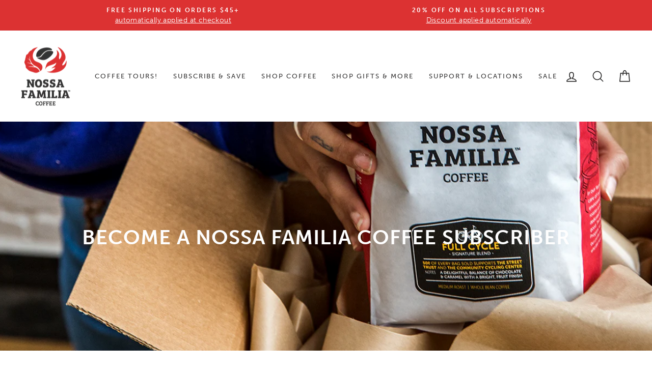

--- FILE ---
content_type: text/html; charset=utf-8
request_url: https://www.nossacoffee.com/collections/subscribe
body_size: 69913
content:
<!doctype html>
<html class="no-js" lang="en" dir="ltr">
<head>
  <script type="application/vnd.locksmith+json" data-locksmith>{"version":"v254","locked":false,"initialized":true,"scope":"collection","access_granted":true,"access_denied":false,"requires_customer":false,"manual_lock":false,"remote_lock":false,"has_timeout":false,"remote_rendered":null,"hide_resource":false,"hide_links_to_resource":false,"transparent":true,"locks":{"all":[],"opened":[]},"keys":[],"keys_signature":"8809da6dab3af9e766cb0b50539e4136d6f7babb693e8ccaa3de55d2febfe59e","state":{"template":"collection.subscribe","theme":145584521391,"product":null,"collection":"subscribe","page":null,"blog":null,"article":null,"app":null},"now":1768709665,"path":"\/collections\/subscribe","locale_root_url":"\/","canonical_url":"https:\/\/www.nossacoffee.com\/collections\/subscribe","customer_id":null,"customer_id_signature":"8809da6dab3af9e766cb0b50539e4136d6f7babb693e8ccaa3de55d2febfe59e","cart":null}</script><script data-locksmith>!function(){undefined;!function(){var s=window.Locksmith={},e=document.querySelector('script[type="application/vnd.locksmith+json"]'),n=e&&e.innerHTML;if(s.state={},s.util={},s.loading=!1,n)try{s.state=JSON.parse(n)}catch(d){}if(document.addEventListener&&document.querySelector){var o,a,i,t=[76,79,67,75,83,77,73,84,72,49,49],c=function(){a=t.slice(0)},l="style",r=function(e){e&&27!==e.keyCode&&"click"!==e.type||(document.removeEventListener("keydown",r),document.removeEventListener("click",r),o&&document.body.removeChild(o),o=null)};c(),document.addEventListener("keyup",function(e){if(e.keyCode===a[0]){if(clearTimeout(i),a.shift(),0<a.length)return void(i=setTimeout(c,1e3));c(),r(),(o=document.createElement("div"))[l].width="50%",o[l].maxWidth="1000px",o[l].height="85%",o[l].border="1px rgba(0, 0, 0, 0.2) solid",o[l].background="rgba(255, 255, 255, 0.99)",o[l].borderRadius="4px",o[l].position="fixed",o[l].top="50%",o[l].left="50%",o[l].transform="translateY(-50%) translateX(-50%)",o[l].boxShadow="0 2px 5px rgba(0, 0, 0, 0.3), 0 0 100vh 100vw rgba(0, 0, 0, 0.5)",o[l].zIndex="2147483645";var t=document.createElement("textarea");t.value=JSON.stringify(JSON.parse(n),null,2),t[l].border="none",t[l].display="block",t[l].boxSizing="border-box",t[l].width="100%",t[l].height="100%",t[l].background="transparent",t[l].padding="22px",t[l].fontFamily="monospace",t[l].fontSize="14px",t[l].color="#333",t[l].resize="none",t[l].outline="none",t.readOnly=!0,o.appendChild(t),document.body.appendChild(o),t.addEventListener("click",function(e){e.stopImmediatePropagation()}),t.select(),document.addEventListener("keydown",r),document.addEventListener("click",r)}})}s.isEmbedded=-1!==window.location.search.indexOf("_ab=0&_fd=0&_sc=1"),s.path=s.state.path||window.location.pathname,s.basePath=s.state.locale_root_url.concat("/apps/locksmith").replace(/^\/\//,"/"),s.reloading=!1,s.util.console=window.console||{log:function(){},error:function(){}},s.util.makeUrl=function(e,t){var n,o=s.basePath+e,a=[],i=s.cache();for(n in i)a.push(n+"="+encodeURIComponent(i[n]));for(n in t)a.push(n+"="+encodeURIComponent(t[n]));return s.state.customer_id&&(a.push("customer_id="+encodeURIComponent(s.state.customer_id)),a.push("customer_id_signature="+encodeURIComponent(s.state.customer_id_signature))),o+=(-1===o.indexOf("?")?"?":"&")+a.join("&")},s._initializeCallbacks=[],s.on=function(e,t){if("initialize"!==e)throw'Locksmith.on() currently only supports the "initialize" event';s._initializeCallbacks.push(t)},s.initializeSession=function(e){if(!s.isEmbedded){var t=!1,n=!0,o=!0;(e=e||{}).silent&&(o=n=!(t=!0)),s.ping({silent:t,spinner:n,reload:o,callback:function(){s._initializeCallbacks.forEach(function(e){e()})}})}},s.cache=function(e){var t={};try{var n=function a(e){return(document.cookie.match("(^|; )"+e+"=([^;]*)")||0)[2]};t=JSON.parse(decodeURIComponent(n("locksmith-params")||"{}"))}catch(d){}if(e){for(var o in e)t[o]=e[o];document.cookie="locksmith-params=; expires=Thu, 01 Jan 1970 00:00:00 GMT; path=/",document.cookie="locksmith-params="+encodeURIComponent(JSON.stringify(t))+"; path=/"}return t},s.cache.cart=s.state.cart,s.cache.cartLastSaved=null,s.params=s.cache(),s.util.reload=function(){s.reloading=!0;try{window.location.href=window.location.href.replace(/#.*/,"")}catch(d){s.util.console.error("Preferred reload method failed",d),window.location.reload()}},s.cache.saveCart=function(e){if(!s.cache.cart||s.cache.cart===s.cache.cartLastSaved)return e?e():null;var t=s.cache.cartLastSaved;s.cache.cartLastSaved=s.cache.cart,fetch("/cart/update.js",{method:"POST",headers:{"Content-Type":"application/json",Accept:"application/json"},body:JSON.stringify({attributes:{locksmith:s.cache.cart}})}).then(function(e){if(!e.ok)throw new Error("Cart update failed: "+e.status);return e.json()}).then(function(){e&&e()})["catch"](function(e){if(s.cache.cartLastSaved=t,!s.reloading)throw e})},s.util.spinnerHTML='<style>body{background:#FFF}@keyframes spin{from{transform:rotate(0deg)}to{transform:rotate(360deg)}}#loading{display:flex;width:100%;height:50vh;color:#777;align-items:center;justify-content:center}#loading .spinner{display:block;animation:spin 600ms linear infinite;position:relative;width:50px;height:50px}#loading .spinner-ring{stroke:currentColor;stroke-dasharray:100%;stroke-width:2px;stroke-linecap:round;fill:none}</style><div id="loading"><div class="spinner"><svg width="100%" height="100%"><svg preserveAspectRatio="xMinYMin"><circle class="spinner-ring" cx="50%" cy="50%" r="45%"></circle></svg></svg></div></div>',s.util.clobberBody=function(e){document.body.innerHTML=e},s.util.clobberDocument=function(e){e.responseText&&(e=e.responseText),document.documentElement&&document.removeChild(document.documentElement);var t=document.open("text/html","replace");t.writeln(e),t.close(),setTimeout(function(){var e=t.querySelector("[autofocus]");e&&e.focus()},100)},s.util.serializeForm=function(e){if(e&&"FORM"===e.nodeName){var t,n,o={};for(t=e.elements.length-1;0<=t;t-=1)if(""!==e.elements[t].name)switch(e.elements[t].nodeName){case"INPUT":switch(e.elements[t].type){default:case"text":case"hidden":case"password":case"button":case"reset":case"submit":o[e.elements[t].name]=e.elements[t].value;break;case"checkbox":case"radio":e.elements[t].checked&&(o[e.elements[t].name]=e.elements[t].value);break;case"file":}break;case"TEXTAREA":o[e.elements[t].name]=e.elements[t].value;break;case"SELECT":switch(e.elements[t].type){case"select-one":o[e.elements[t].name]=e.elements[t].value;break;case"select-multiple":for(n=e.elements[t].options.length-1;0<=n;n-=1)e.elements[t].options[n].selected&&(o[e.elements[t].name]=e.elements[t].options[n].value)}break;case"BUTTON":switch(e.elements[t].type){case"reset":case"submit":case"button":o[e.elements[t].name]=e.elements[t].value}}return o}},s.util.on=function(e,i,s,t){t=t||document;var c="locksmith-"+e+i,n=function(e){var t=e.target,n=e.target.parentElement,o=t&&t.className&&(t.className.baseVal||t.className)||"",a=n&&n.className&&(n.className.baseVal||n.className)||"";("string"==typeof o&&-1!==o.split(/\s+/).indexOf(i)||"string"==typeof a&&-1!==a.split(/\s+/).indexOf(i))&&!e[c]&&(e[c]=!0,s(e))};t.attachEvent?t.attachEvent(e,n):t.addEventListener(e,n,!1)},s.util.enableActions=function(e){s.util.on("click","locksmith-action",function(e){e.preventDefault();var t=e.target;t.dataset.confirmWith&&!confirm(t.dataset.confirmWith)||(t.disabled=!0,t.innerText=t.dataset.disableWith,s.post("/action",t.dataset.locksmithParams,{spinner:!1,type:"text",success:function(e){(e=JSON.parse(e.responseText)).message&&alert(e.message),s.util.reload()}}))},e)},s.util.inject=function(e,t){var n=["data","locksmith","append"];if(-1!==t.indexOf(n.join("-"))){var o=document.createElement("div");o.innerHTML=t,e.appendChild(o)}else e.innerHTML=t;var a,i,s=e.querySelectorAll("script");for(i=0;i<s.length;++i){a=s[i];var c=document.createElement("script");if(a.type&&(c.type=a.type),a.src)c.src=a.src;else{var l=document.createTextNode(a.innerHTML);c.appendChild(l)}e.appendChild(c)}var r=e.querySelector("[autofocus]");r&&r.focus()},s.post=function(e,t,n){!1!==(n=n||{}).spinner&&s.util.clobberBody(s.util.spinnerHTML);var o={};n.container===document?(o.layout=1,n.success=function(e){s.util.clobberDocument(e)}):n.container&&(o.layout=0,n.success=function(e){var t=document.getElementById(n.container);s.util.inject(t,e),t.id===t.firstChild.id&&t.parentElement.replaceChild(t.firstChild,t)}),n.form_type&&(t.form_type=n.form_type),n.include_layout_classes!==undefined&&(t.include_layout_classes=n.include_layout_classes),n.lock_id!==undefined&&(t.lock_id=n.lock_id),s.loading=!0;var a=s.util.makeUrl(e,o),i="json"===n.type||"text"===n.type;fetch(a,{method:"POST",headers:{"Content-Type":"application/json",Accept:i?"application/json":"text/html"},body:JSON.stringify(t)}).then(function(e){if(!e.ok)throw new Error("Request failed: "+e.status);return e.text()}).then(function(e){var t=n.success||s.util.clobberDocument;t(i?{responseText:e}:e)})["catch"](function(e){if(!s.reloading)if("dashboard.weglot.com"!==window.location.host){if(!n.silent)throw alert("Something went wrong! Please refresh and try again."),e;console.error(e)}else console.error(e)})["finally"](function(){s.loading=!1})},s.postResource=function(e,t){e.path=s.path,e.search=window.location.search,e.state=s.state,e.passcode&&(e.passcode=e.passcode.trim()),e.email&&(e.email=e.email.trim()),e.state.cart=s.cache.cart,e.locksmith_json=s.jsonTag,e.locksmith_json_signature=s.jsonTagSignature,s.post("/resource",e,t)},s.ping=function(e){if(!s.isEmbedded){e=e||{};var t=function(){e.reload?s.util.reload():"function"==typeof e.callback&&e.callback()};s.post("/ping",{path:s.path,search:window.location.search,state:s.state},{spinner:!!e.spinner,silent:"undefined"==typeof e.silent||e.silent,type:"text",success:function(e){e&&e.responseText?((e=JSON.parse(e.responseText)).messages&&0<e.messages.length&&s.showMessages(e.messages),e.cart&&s.cache.cart!==e.cart?(s.cache.cart=e.cart,s.cache.saveCart(function(){t(),e.cart&&e.cart.match(/^.+:/)&&s.util.reload()})):t()):console.error("[Locksmith] Invalid result in ping callback:",e)}})}},s.timeoutMonitor=function(){var e=s.cache.cart;s.ping({callback:function(){e!==s.cache.cart||setTimeout(function(){s.timeoutMonitor()},6e4)}})},s.showMessages=function(e){var t=document.createElement("div");t.style.position="fixed",t.style.left=0,t.style.right=0,t.style.bottom="-50px",t.style.opacity=0,t.style.background="#191919",t.style.color="#ddd",t.style.transition="bottom 0.2s, opacity 0.2s",t.style.zIndex=999999,t.innerHTML="        <style>          .locksmith-ab .locksmith-b { display: none; }          .locksmith-ab.toggled .locksmith-b { display: flex; }          .locksmith-ab.toggled .locksmith-a { display: none; }          .locksmith-flex { display: flex; flex-wrap: wrap; justify-content: space-between; align-items: center; padding: 10px 20px; }          .locksmith-message + .locksmith-message { border-top: 1px #555 solid; }          .locksmith-message a { color: inherit; font-weight: bold; }          .locksmith-message a:hover { color: inherit; opacity: 0.8; }          a.locksmith-ab-toggle { font-weight: inherit; text-decoration: underline; }          .locksmith-text { flex-grow: 1; }          .locksmith-cta { flex-grow: 0; text-align: right; }          .locksmith-cta button { transform: scale(0.8); transform-origin: left; }          .locksmith-cta > * { display: block; }          .locksmith-cta > * + * { margin-top: 10px; }          .locksmith-message a.locksmith-close { flex-grow: 0; text-decoration: none; margin-left: 15px; font-size: 30px; font-family: monospace; display: block; padding: 2px 10px; }                    @media screen and (max-width: 600px) {            .locksmith-wide-only { display: none !important; }            .locksmith-flex { padding: 0 15px; }            .locksmith-flex > * { margin-top: 5px; margin-bottom: 5px; }            .locksmith-cta { text-align: left; }          }                    @media screen and (min-width: 601px) {            .locksmith-narrow-only { display: none !important; }          }        </style>      "+e.map(function(e){return'<div class="locksmith-message">'+e+"</div>"}).join(""),document.body.appendChild(t),document.body.style.position="relative",document.body.parentElement.style.paddingBottom=t.offsetHeight+"px",setTimeout(function(){t.style.bottom=0,t.style.opacity=1},50),s.util.on("click","locksmith-ab-toggle",function(e){e.preventDefault();for(var t=e.target.parentElement;-1===t.className.split(" ").indexOf("locksmith-ab");)t=t.parentElement;-1!==t.className.split(" ").indexOf("toggled")?t.className=t.className.replace("toggled",""):t.className=t.className+" toggled"}),s.util.enableActions(t)}}()}();</script>
      <script data-locksmith>Locksmith.cache.cart=null</script>

  <script data-locksmith>Locksmith.jsonTag="{\"version\":\"v254\",\"locked\":false,\"initialized\":true,\"scope\":\"collection\",\"access_granted\":true,\"access_denied\":false,\"requires_customer\":false,\"manual_lock\":false,\"remote_lock\":false,\"has_timeout\":false,\"remote_rendered\":null,\"hide_resource\":false,\"hide_links_to_resource\":false,\"transparent\":true,\"locks\":{\"all\":[],\"opened\":[]},\"keys\":[],\"keys_signature\":\"8809da6dab3af9e766cb0b50539e4136d6f7babb693e8ccaa3de55d2febfe59e\",\"state\":{\"template\":\"collection.subscribe\",\"theme\":145584521391,\"product\":null,\"collection\":\"subscribe\",\"page\":null,\"blog\":null,\"article\":null,\"app\":null},\"now\":1768709665,\"path\":\"\\\/collections\\\/subscribe\",\"locale_root_url\":\"\\\/\",\"canonical_url\":\"https:\\\/\\\/www.nossacoffee.com\\\/collections\\\/subscribe\",\"customer_id\":null,\"customer_id_signature\":\"8809da6dab3af9e766cb0b50539e4136d6f7babb693e8ccaa3de55d2febfe59e\",\"cart\":null}";Locksmith.jsonTagSignature="e21acaad9a3b7be20876b530eb41e7ff546a9c36d9b68a2821d2b3ff7e9c43e1"</script>
  <!-- Google Tag Manager -->
  <script>(function(w,d,s,l,i){w[l]=w[l]||[];w[l].push({'gtm.start':
  new Date().getTime(),event:'gtm.js'});var f=d.getElementsByTagName(s)[0],
  j=d.createElement(s),dl=l!='dataLayer'?'&l='+l:'';j.async=true;j.src=
  'https://www.googletagmanager.com/gtm.js?id='+i+dl;f.parentNode.insertBefore(j,f);
  })(window,document,'script','dataLayer','GTM-MG8TKMF');</script>
  <!-- End Google Tag Manager -->
<script> !function (w, d, t) { w.TiktokAnalyticsObject=t;var ttq=w[t]=w[t]||[];ttq.methods=["page","track","identify","instances","debug","on","off","once","ready","alias","group","enableCookie","disableCookie"],ttq.setAndDefer=function(t,e){t[e]=function(){t.push([e].concat(Array.prototype.slice.call(arguments,0)))}};for(var
 i=0;i<ttq.methods.length;i++)ttq.setAndDefer(ttq,ttq.methods[i]);ttq.instance=function(t){for(var e=ttq._i[t]||[],n=0;n<ttq.methods.length;n++)ttq.setAndDefer(e,ttq.methods[n]);return e},ttq.load=function(e,n){var i="https://analytics.tiktok.com/i18n/pixel/events.js";ttq._i=ttq._i||{},ttq._i[e]=[],ttq._i[e]._u=i,ttq._t=ttq._t||{},ttq._t[e]=+new
 Date,ttq._o=ttq._o||{},ttq._o[e]=n||{};var o=document.createElement("script");o.type="text/javascript",o.async=!0,o.src=i+"?sdkid="+e+"&lib="+t;var a=document.getElementsByTagName("script")[0];a.parentNode.insertBefore(o,a)}; ttq.load('CLL7MERC77UD34NSOTG0');
 ttq.page(); }(window, document, 'ttq'); </script> 

  <!-- Hotjar Tracking Code for https://www.nossacoffee.com -->
  <script>
      (function(h,o,t,j,a,r){
          h.hj=h.hj||function(){(h.hj.q=h.hj.q||[]).push(arguments)};
          h._hjSettings={hjid:3411436,hjsv:6};
          a=o.getElementsByTagName('head')[0];
          r=o.createElement('script');r.async=1;
          r.src=t+h._hjSettings.hjid+j+h._hjSettings.hjsv;
          a.appendChild(r);
      })(window,document,'https://static.hotjar.com/c/hotjar-','.js?sv=');
  </script>

 
  
  <meta charset="utf-8">
  <meta http-equiv="X-UA-Compatible" content="IE=edge,chrome=1">
  <meta name="viewport" content="width=device-width,initial-scale=1">
  <meta name="theme-color" content="#dc3232">
  <link rel="canonical" href="https://www.nossacoffee.com/collections/subscribe">
  <link rel="preconnect" href="https://cdn.shopify.com" crossorigin>
  <link rel="preconnect" href="https://fonts.shopifycdn.com" crossorigin>
  <link rel="dns-prefetch" href="https://productreviews.shopifycdn.com">
  <link rel="dns-prefetch" href="https://ajax.googleapis.com">
  <link rel="dns-prefetch" href="https://maps.googleapis.com">
  <link rel="dns-prefetch" href="https://maps.gstatic.com">
  
  <meta name="facebook-domain-verification" content="d2iwx9v94lm3aezr3d14d4z0ddfdl5" />
  <meta name="google-site-verification" content="Yys9aILOgN5SR6thZPGdX1IfYScMTwUNyac8vl5LmTw" /><link rel="shortcut icon" href="//www.nossacoffee.com/cdn/shop/files/favicon_32x32.png?v=1613544296" type="image/png" /><title>Subscriptions
&ndash; Nossa Familia Coffee
</title>
<meta property="og:site_name" content="Nossa Familia Coffee">
  <meta property="og:url" content="https://www.nossacoffee.com/collections/subscribe"><meta property="og:title" content="Subscriptions">
<meta property="og:type" content="website">
<meta property="og:description" content="Direct trade specialty coffee roasted daily in Portland, Oregon and shipped fresh to your door. Coffees from Brazil, Guatemala, Peru, Nicaragua, and more. Nossa Familia Coffee is a Portland, Oregon-based roaster that was founded in 2004 by Brazilian native Augusto Carneiro. ">
<meta property="og:image" content="http://www.nossacoffee.com/cdn/shop/files/2024-best-of-set_4a29960e-70cc-4e24-9836-256690275962.jpg?v=1747416375">
<meta property="og:image:secure_url" content="https://www.nossacoffee.com/cdn/shop/files/2024-best-of-set_4a29960e-70cc-4e24-9836-256690275962.jpg?v=1747416375">
<meta property="og:image:width" content="2500">
    <meta property="og:image:height" content="1343"><meta name="twitter:site" content="@">
  <meta name="twitter:card" content="summary_large_image"><meta name="twitter:title" content="Subscriptions">
<meta name="twitter:description" content="Direct trade specialty coffee roasted daily in Portland, Oregon and shipped fresh to your door. Coffees from Brazil, Guatemala, Peru, Nicaragua, and more. Nossa Familia Coffee is a Portland, Oregon-based roaster that was founded in 2004 by Brazilian native Augusto Carneiro. ">

  <link rel="stylesheet" href="https://use.typekit.net/aaq0ugx.css">
  <link href="//www.nossacoffee.com/cdn/shop/t/50/assets/theme.css?v=90605844556848904601761803728" rel="stylesheet" type="text/css" media="all" />
<style data-shopify>:root {
    --typeHeaderPrimary: museo-sans;
    --typeHeaderFallback: -apple-system, 'Segoe UI', Roboto, 'Helvetica Neue', 'Noto Sans', 'Liberation Sans', Arial, sans-serif, 'Apple Color Emoji', 'Segoe UI Emoji', 'Segoe UI Symbol', 'Noto Color Emoji';
    --typeHeaderSize: 34px;
    --typeHeaderWeight: 700;
    --typeHeaderLineHeight: 1;
    --typeHeaderSpacing: 0.025em;

    --typeBasePrimary:museo-sans;
    --typeBaseFallback:sans-serif;
    --typeBaseSize: 16px;
    --typeBaseWeight: 300;
    --typeBaseSpacing: 0.025em;
    --typeBaseLineHeight: 1.6;
    --typeBaselineHeightMinus01: 1.5;

    --typeCondPrimary:museo-sans-condensed;
    --typeCondFallback:sans-serif;
    --typeCondWeight: 100;
      
    --typeCollectionTitle: 18px;

    --iconWeight: 4px;
    --iconLinecaps: round;

    
        --buttonRadius: 0;
    

    --colorGridOverlayOpacity: 0.1;
    }

    .placeholder-content {
    background-image: linear-gradient(100deg, #ffffff 40%, #f7f7f7 63%, #ffffff 79%);
    }</style><link href="//www.nossacoffee.com/cdn/shop/t/50/assets/custom.css?v=50628743305695383941755145719" rel="stylesheet" type="text/css" media="all" />

  <style>
    .giftnote_modal_header_image{
      opacity:1 !important;
    }
  </style>
 
  <script>
    document.documentElement.className = document.documentElement.className.replace('no-js', 'js');
 
    window.theme = window.theme || {};
    theme.routes = {
      home: "/",
      cart: "/cart.js",
      cartPage: "/cart",
      cartAdd: "/cart/add.js",
      cartChange: "/cart/change.js",
      search: "/search",
      predictive_url: "/search/suggest"
    };
    theme.strings = {
      soldOut: "Sold Out",
      unavailable: "Unavailable",
      inStockLabel: "In stock, ready to ship",
      oneStockLabel: "Low stock - [count] item left",
      otherStockLabel: "Low stock - [count] items left",
      willNotShipUntil: "Ready to ship [date]",
      willBeInStockAfter: "Back in stock [date]",
      waitingForStock: "Backordered, shipping soon",
      savePrice: "Save [saved_amount]",
      cartEmpty: "Your cart is currently empty.",
      cartTermsConfirmation: "You must agree with the terms and conditions of sales to check out",
      searchCollections: "Collections",
      searchPages: "Pages",
      searchArticles: "Articles",
      productFrom: "from ",
      maxQuantity: "You can only have [quantity] of [title] in your cart."
    };
    theme.settings = {
      cartType: "drawer",
      isCustomerTemplate: false,
      moneyFormat: "${{amount}}",
      saveType: "dollar",
      productImageSize: "square",
      productImageCover: false,
      predictiveSearch: true,
      predictiveSearchType: null,
      predictiveSearchVendor: false,
      predictiveSearchPrice: false,
      quickView: false,
      themeName: 'Impulse',
      themeVersion: "7.3.3"
    };
  </script>

  <script>window.performance && window.performance.mark && window.performance.mark('shopify.content_for_header.start');</script><meta name="google-site-verification" content="qmzshY-Bi6phizlexKwpoSPzT3PATIkAVm_kaEA8c2Y">
<meta name="facebook-domain-verification" content="igxinbvpsl9d91v8mkkfw0b84kozl4">
<meta id="shopify-digital-wallet" name="shopify-digital-wallet" content="/27930329186/digital_wallets/dialog">
<meta name="shopify-checkout-api-token" content="953cd79f2a16a3dcc72a43f8d521ff4a">
<meta id="in-context-paypal-metadata" data-shop-id="27930329186" data-venmo-supported="false" data-environment="production" data-locale="en_US" data-paypal-v4="true" data-currency="USD">
<link rel="alternate" type="application/atom+xml" title="Feed" href="/collections/subscribe.atom" />
<link rel="alternate" type="application/json+oembed" href="https://www.nossacoffee.com/collections/subscribe.oembed">
<script async="async" src="/checkouts/internal/preloads.js?locale=en-US"></script>
<link rel="preconnect" href="https://shop.app" crossorigin="anonymous">
<script async="async" src="https://shop.app/checkouts/internal/preloads.js?locale=en-US&shop_id=27930329186" crossorigin="anonymous"></script>
<script id="apple-pay-shop-capabilities" type="application/json">{"shopId":27930329186,"countryCode":"US","currencyCode":"USD","merchantCapabilities":["supports3DS"],"merchantId":"gid:\/\/shopify\/Shop\/27930329186","merchantName":"Nossa Familia Coffee","requiredBillingContactFields":["postalAddress","email"],"requiredShippingContactFields":["postalAddress","email"],"shippingType":"shipping","supportedNetworks":["visa","masterCard","amex","discover","elo","jcb"],"total":{"type":"pending","label":"Nossa Familia Coffee","amount":"1.00"},"shopifyPaymentsEnabled":true,"supportsSubscriptions":true}</script>
<script id="shopify-features" type="application/json">{"accessToken":"953cd79f2a16a3dcc72a43f8d521ff4a","betas":["rich-media-storefront-analytics"],"domain":"www.nossacoffee.com","predictiveSearch":true,"shopId":27930329186,"locale":"en"}</script>
<script>var Shopify = Shopify || {};
Shopify.shop = "nossa-coffee.myshopify.com";
Shopify.locale = "en";
Shopify.currency = {"active":"USD","rate":"1.0"};
Shopify.country = "US";
Shopify.theme = {"name":"20250825 Nossa Theme","id":145584521391,"schema_name":"Impulse","schema_version":"8.0.0","theme_store_id":857,"role":"main"};
Shopify.theme.handle = "null";
Shopify.theme.style = {"id":null,"handle":null};
Shopify.cdnHost = "www.nossacoffee.com/cdn";
Shopify.routes = Shopify.routes || {};
Shopify.routes.root = "/";</script>
<script type="module">!function(o){(o.Shopify=o.Shopify||{}).modules=!0}(window);</script>
<script>!function(o){function n(){var o=[];function n(){o.push(Array.prototype.slice.apply(arguments))}return n.q=o,n}var t=o.Shopify=o.Shopify||{};t.loadFeatures=n(),t.autoloadFeatures=n()}(window);</script>
<script>
  window.ShopifyPay = window.ShopifyPay || {};
  window.ShopifyPay.apiHost = "shop.app\/pay";
  window.ShopifyPay.redirectState = null;
</script>
<script id="shop-js-analytics" type="application/json">{"pageType":"collection"}</script>
<script defer="defer" async type="module" src="//www.nossacoffee.com/cdn/shopifycloud/shop-js/modules/v2/client.init-shop-cart-sync_C5BV16lS.en.esm.js"></script>
<script defer="defer" async type="module" src="//www.nossacoffee.com/cdn/shopifycloud/shop-js/modules/v2/chunk.common_CygWptCX.esm.js"></script>
<script type="module">
  await import("//www.nossacoffee.com/cdn/shopifycloud/shop-js/modules/v2/client.init-shop-cart-sync_C5BV16lS.en.esm.js");
await import("//www.nossacoffee.com/cdn/shopifycloud/shop-js/modules/v2/chunk.common_CygWptCX.esm.js");

  window.Shopify.SignInWithShop?.initShopCartSync?.({"fedCMEnabled":true,"windoidEnabled":true});

</script>
<script>
  window.Shopify = window.Shopify || {};
  if (!window.Shopify.featureAssets) window.Shopify.featureAssets = {};
  window.Shopify.featureAssets['shop-js'] = {"shop-cart-sync":["modules/v2/client.shop-cart-sync_ZFArdW7E.en.esm.js","modules/v2/chunk.common_CygWptCX.esm.js"],"init-fed-cm":["modules/v2/client.init-fed-cm_CmiC4vf6.en.esm.js","modules/v2/chunk.common_CygWptCX.esm.js"],"shop-button":["modules/v2/client.shop-button_tlx5R9nI.en.esm.js","modules/v2/chunk.common_CygWptCX.esm.js"],"shop-cash-offers":["modules/v2/client.shop-cash-offers_DOA2yAJr.en.esm.js","modules/v2/chunk.common_CygWptCX.esm.js","modules/v2/chunk.modal_D71HUcav.esm.js"],"init-windoid":["modules/v2/client.init-windoid_sURxWdc1.en.esm.js","modules/v2/chunk.common_CygWptCX.esm.js"],"shop-toast-manager":["modules/v2/client.shop-toast-manager_ClPi3nE9.en.esm.js","modules/v2/chunk.common_CygWptCX.esm.js"],"init-shop-email-lookup-coordinator":["modules/v2/client.init-shop-email-lookup-coordinator_B8hsDcYM.en.esm.js","modules/v2/chunk.common_CygWptCX.esm.js"],"init-shop-cart-sync":["modules/v2/client.init-shop-cart-sync_C5BV16lS.en.esm.js","modules/v2/chunk.common_CygWptCX.esm.js"],"avatar":["modules/v2/client.avatar_BTnouDA3.en.esm.js"],"pay-button":["modules/v2/client.pay-button_FdsNuTd3.en.esm.js","modules/v2/chunk.common_CygWptCX.esm.js"],"init-customer-accounts":["modules/v2/client.init-customer-accounts_DxDtT_ad.en.esm.js","modules/v2/client.shop-login-button_C5VAVYt1.en.esm.js","modules/v2/chunk.common_CygWptCX.esm.js","modules/v2/chunk.modal_D71HUcav.esm.js"],"init-shop-for-new-customer-accounts":["modules/v2/client.init-shop-for-new-customer-accounts_ChsxoAhi.en.esm.js","modules/v2/client.shop-login-button_C5VAVYt1.en.esm.js","modules/v2/chunk.common_CygWptCX.esm.js","modules/v2/chunk.modal_D71HUcav.esm.js"],"shop-login-button":["modules/v2/client.shop-login-button_C5VAVYt1.en.esm.js","modules/v2/chunk.common_CygWptCX.esm.js","modules/v2/chunk.modal_D71HUcav.esm.js"],"init-customer-accounts-sign-up":["modules/v2/client.init-customer-accounts-sign-up_CPSyQ0Tj.en.esm.js","modules/v2/client.shop-login-button_C5VAVYt1.en.esm.js","modules/v2/chunk.common_CygWptCX.esm.js","modules/v2/chunk.modal_D71HUcav.esm.js"],"shop-follow-button":["modules/v2/client.shop-follow-button_Cva4Ekp9.en.esm.js","modules/v2/chunk.common_CygWptCX.esm.js","modules/v2/chunk.modal_D71HUcav.esm.js"],"checkout-modal":["modules/v2/client.checkout-modal_BPM8l0SH.en.esm.js","modules/v2/chunk.common_CygWptCX.esm.js","modules/v2/chunk.modal_D71HUcav.esm.js"],"lead-capture":["modules/v2/client.lead-capture_Bi8yE_yS.en.esm.js","modules/v2/chunk.common_CygWptCX.esm.js","modules/v2/chunk.modal_D71HUcav.esm.js"],"shop-login":["modules/v2/client.shop-login_D6lNrXab.en.esm.js","modules/v2/chunk.common_CygWptCX.esm.js","modules/v2/chunk.modal_D71HUcav.esm.js"],"payment-terms":["modules/v2/client.payment-terms_CZxnsJam.en.esm.js","modules/v2/chunk.common_CygWptCX.esm.js","modules/v2/chunk.modal_D71HUcav.esm.js"]};
</script>
<script>(function() {
  var isLoaded = false;
  function asyncLoad() {
    if (isLoaded) return;
    isLoaded = true;
    var urls = ["\/\/code.tidio.co\/ar6xbfej9v1rfjh7vnlacf6lvajjresj.js?shop=nossa-coffee.myshopify.com","https:\/\/static.rechargecdn.com\/assets\/js\/widget.min.js?shop=nossa-coffee.myshopify.com","https:\/\/cdn-loyalty.yotpo.com\/loader\/SFINEpAkzN6BgahGZgeQ6Q.js?shop=nossa-coffee.myshopify.com","https:\/\/cdn.giftcardpro.app\/build\/storefront\/storefront.js?shop=nossa-coffee.myshopify.com"];
    for (var i = 0; i < urls.length; i++) {
      var s = document.createElement('script');
      s.type = 'text/javascript';
      s.async = true;
      s.src = urls[i];
      var x = document.getElementsByTagName('script')[0];
      x.parentNode.insertBefore(s, x);
    }
  };
  if(window.attachEvent) {
    window.attachEvent('onload', asyncLoad);
  } else {
    window.addEventListener('load', asyncLoad, false);
  }
})();</script>
<script id="__st">var __st={"a":27930329186,"offset":-28800,"reqid":"1f81e410-89b1-439d-ba8f-905cc13784fb-1768709664","pageurl":"www.nossacoffee.com\/collections\/subscribe","u":"2ac2a5b500db","p":"collection","rtyp":"collection","rid":162512470114};</script>
<script>window.ShopifyPaypalV4VisibilityTracking = true;</script>
<script id="captcha-bootstrap">!function(){'use strict';const t='contact',e='account',n='new_comment',o=[[t,t],['blogs',n],['comments',n],[t,'customer']],c=[[e,'customer_login'],[e,'guest_login'],[e,'recover_customer_password'],[e,'create_customer']],r=t=>t.map((([t,e])=>`form[action*='/${t}']:not([data-nocaptcha='true']) input[name='form_type'][value='${e}']`)).join(','),a=t=>()=>t?[...document.querySelectorAll(t)].map((t=>t.form)):[];function s(){const t=[...o],e=r(t);return a(e)}const i='password',u='form_key',d=['recaptcha-v3-token','g-recaptcha-response','h-captcha-response',i],f=()=>{try{return window.sessionStorage}catch{return}},m='__shopify_v',_=t=>t.elements[u];function p(t,e,n=!1){try{const o=window.sessionStorage,c=JSON.parse(o.getItem(e)),{data:r}=function(t){const{data:e,action:n}=t;return t[m]||n?{data:e,action:n}:{data:t,action:n}}(c);for(const[e,n]of Object.entries(r))t.elements[e]&&(t.elements[e].value=n);n&&o.removeItem(e)}catch(o){console.error('form repopulation failed',{error:o})}}const l='form_type',E='cptcha';function T(t){t.dataset[E]=!0}const w=window,h=w.document,L='Shopify',v='ce_forms',y='captcha';let A=!1;((t,e)=>{const n=(g='f06e6c50-85a8-45c8-87d0-21a2b65856fe',I='https://cdn.shopify.com/shopifycloud/storefront-forms-hcaptcha/ce_storefront_forms_captcha_hcaptcha.v1.5.2.iife.js',D={infoText:'Protected by hCaptcha',privacyText:'Privacy',termsText:'Terms'},(t,e,n)=>{const o=w[L][v],c=o.bindForm;if(c)return c(t,g,e,D).then(n);var r;o.q.push([[t,g,e,D],n]),r=I,A||(h.body.append(Object.assign(h.createElement('script'),{id:'captcha-provider',async:!0,src:r})),A=!0)});var g,I,D;w[L]=w[L]||{},w[L][v]=w[L][v]||{},w[L][v].q=[],w[L][y]=w[L][y]||{},w[L][y].protect=function(t,e){n(t,void 0,e),T(t)},Object.freeze(w[L][y]),function(t,e,n,w,h,L){const[v,y,A,g]=function(t,e,n){const i=e?o:[],u=t?c:[],d=[...i,...u],f=r(d),m=r(i),_=r(d.filter((([t,e])=>n.includes(e))));return[a(f),a(m),a(_),s()]}(w,h,L),I=t=>{const e=t.target;return e instanceof HTMLFormElement?e:e&&e.form},D=t=>v().includes(t);t.addEventListener('submit',(t=>{const e=I(t);if(!e)return;const n=D(e)&&!e.dataset.hcaptchaBound&&!e.dataset.recaptchaBound,o=_(e),c=g().includes(e)&&(!o||!o.value);(n||c)&&t.preventDefault(),c&&!n&&(function(t){try{if(!f())return;!function(t){const e=f();if(!e)return;const n=_(t);if(!n)return;const o=n.value;o&&e.removeItem(o)}(t);const e=Array.from(Array(32),(()=>Math.random().toString(36)[2])).join('');!function(t,e){_(t)||t.append(Object.assign(document.createElement('input'),{type:'hidden',name:u})),t.elements[u].value=e}(t,e),function(t,e){const n=f();if(!n)return;const o=[...t.querySelectorAll(`input[type='${i}']`)].map((({name:t})=>t)),c=[...d,...o],r={};for(const[a,s]of new FormData(t).entries())c.includes(a)||(r[a]=s);n.setItem(e,JSON.stringify({[m]:1,action:t.action,data:r}))}(t,e)}catch(e){console.error('failed to persist form',e)}}(e),e.submit())}));const S=(t,e)=>{t&&!t.dataset[E]&&(n(t,e.some((e=>e===t))),T(t))};for(const o of['focusin','change'])t.addEventListener(o,(t=>{const e=I(t);D(e)&&S(e,y())}));const B=e.get('form_key'),M=e.get(l),P=B&&M;t.addEventListener('DOMContentLoaded',(()=>{const t=y();if(P)for(const e of t)e.elements[l].value===M&&p(e,B);[...new Set([...A(),...v().filter((t=>'true'===t.dataset.shopifyCaptcha))])].forEach((e=>S(e,t)))}))}(h,new URLSearchParams(w.location.search),n,t,e,['guest_login'])})(!1,!0)}();</script>
<script integrity="sha256-4kQ18oKyAcykRKYeNunJcIwy7WH5gtpwJnB7kiuLZ1E=" data-source-attribution="shopify.loadfeatures" defer="defer" src="//www.nossacoffee.com/cdn/shopifycloud/storefront/assets/storefront/load_feature-a0a9edcb.js" crossorigin="anonymous"></script>
<script crossorigin="anonymous" defer="defer" src="//www.nossacoffee.com/cdn/shopifycloud/storefront/assets/shopify_pay/storefront-65b4c6d7.js?v=20250812"></script>
<script data-source-attribution="shopify.dynamic_checkout.dynamic.init">var Shopify=Shopify||{};Shopify.PaymentButton=Shopify.PaymentButton||{isStorefrontPortableWallets:!0,init:function(){window.Shopify.PaymentButton.init=function(){};var t=document.createElement("script");t.src="https://www.nossacoffee.com/cdn/shopifycloud/portable-wallets/latest/portable-wallets.en.js",t.type="module",document.head.appendChild(t)}};
</script>
<script data-source-attribution="shopify.dynamic_checkout.buyer_consent">
  function portableWalletsHideBuyerConsent(e){var t=document.getElementById("shopify-buyer-consent"),n=document.getElementById("shopify-subscription-policy-button");t&&n&&(t.classList.add("hidden"),t.setAttribute("aria-hidden","true"),n.removeEventListener("click",e))}function portableWalletsShowBuyerConsent(e){var t=document.getElementById("shopify-buyer-consent"),n=document.getElementById("shopify-subscription-policy-button");t&&n&&(t.classList.remove("hidden"),t.removeAttribute("aria-hidden"),n.addEventListener("click",e))}window.Shopify?.PaymentButton&&(window.Shopify.PaymentButton.hideBuyerConsent=portableWalletsHideBuyerConsent,window.Shopify.PaymentButton.showBuyerConsent=portableWalletsShowBuyerConsent);
</script>
<script data-source-attribution="shopify.dynamic_checkout.cart.bootstrap">document.addEventListener("DOMContentLoaded",(function(){function t(){return document.querySelector("shopify-accelerated-checkout-cart, shopify-accelerated-checkout")}if(t())Shopify.PaymentButton.init();else{new MutationObserver((function(e,n){t()&&(Shopify.PaymentButton.init(),n.disconnect())})).observe(document.body,{childList:!0,subtree:!0})}}));
</script>
<link id="shopify-accelerated-checkout-styles" rel="stylesheet" media="screen" href="https://www.nossacoffee.com/cdn/shopifycloud/portable-wallets/latest/accelerated-checkout-backwards-compat.css" crossorigin="anonymous">
<style id="shopify-accelerated-checkout-cart">
        #shopify-buyer-consent {
  margin-top: 1em;
  display: inline-block;
  width: 100%;
}

#shopify-buyer-consent.hidden {
  display: none;
}

#shopify-subscription-policy-button {
  background: none;
  border: none;
  padding: 0;
  text-decoration: underline;
  font-size: inherit;
  cursor: pointer;
}

#shopify-subscription-policy-button::before {
  box-shadow: none;
}

      </style>

<script>window.performance && window.performance.mark && window.performance.mark('shopify.content_for_header.end');</script>

  <script src="//www.nossacoffee.com/cdn/shop/t/50/assets/vendor-scripts-v11.js" defer="defer"></script><link rel="stylesheet" href="//www.nossacoffee.com/cdn/shop/t/50/assets/country-flags.css"><script src="//www.nossacoffee.com/cdn/shop/t/50/assets/theme.js?v=49290178128346132521755146376" defer="defer"></script>
  <style>
    
      
      .grid-product__tag--organic,
      .badge-pdp--organic{
        background-color:rgba(184, 207, 82, 0.7);
        color:#1f1b1b;
      }
    
      
      .grid-product__tag--organic::before,
      .badge-pdp--organic{
        content: 'our organic products are certified organic per us standards';
      }
      
    
      
  </style>

  <link href="//www.nossacoffee.com/cdn/shop/t/50/assets/widget-collection-subscription.css?v=87794369571708997171754285738" rel="stylesheet" type="text/css" media="all" />
  
<script>(function(w,d,t,r,u){var f,n,i;w[u]=w[u]||[],f=function(){var o={ti:"199014049", enableAutoSpaTracking: true};o.q=w[u],w[u]=new UET(o),w[u].push("pageLoad")},n=d.createElement(t),n.src=r,n.async=1,n.onload=n.onreadystatechange=function(){var s=this.readyState;s&&s!=="loaded"&&s!=="complete"||(f(),n.onload=n.onreadystatechange=null)},i=d.getElementsByTagName(t)[0],i.parentNode.insertBefore(n,i)})(window,document,"script","//bat.bing.com/bat.js","uetq");</script>
  
<!-- BEGIN app block: shopify://apps/judge-me-reviews/blocks/judgeme_core/61ccd3b1-a9f2-4160-9fe9-4fec8413e5d8 --><!-- Start of Judge.me Core -->






<link rel="dns-prefetch" href="https://cdnwidget.judge.me">
<link rel="dns-prefetch" href="https://cdn.judge.me">
<link rel="dns-prefetch" href="https://cdn1.judge.me">
<link rel="dns-prefetch" href="https://api.judge.me">

<script data-cfasync='false' class='jdgm-settings-script'>window.jdgmSettings={"pagination":5,"disable_web_reviews":true,"badge_no_review_text":"No reviews","badge_n_reviews_text":"{{ n }} review/reviews","badge_star_color":"#ffd700","hide_badge_preview_if_no_reviews":true,"badge_hide_text":true,"enforce_center_preview_badge":false,"widget_title":"Customer Reviews","widget_open_form_text":"Write a review","widget_close_form_text":"Cancel review","widget_refresh_page_text":"Refresh page","widget_summary_text":"Based on {{ number_of_reviews }} review/reviews","widget_no_review_text":"Be the first to write a review","widget_name_field_text":"Display name","widget_verified_name_field_text":"Verified Name (public)","widget_name_placeholder_text":"Display name","widget_required_field_error_text":"This field is required.","widget_email_field_text":"Email address","widget_verified_email_field_text":"Verified Email (private, can not be edited)","widget_email_placeholder_text":"Your email address","widget_email_field_error_text":"Please enter a valid email address.","widget_rating_field_text":"Rating","widget_review_title_field_text":"Review Title","widget_review_title_placeholder_text":"Give your review a title","widget_review_body_field_text":"Review content","widget_review_body_placeholder_text":"Start writing here...","widget_pictures_field_text":"Picture/Video (optional)","widget_submit_review_text":"Submit Review","widget_submit_verified_review_text":"Submit Verified Review","widget_submit_success_msg_with_auto_publish":"Thank you! Please refresh the page in a few moments to see your review. You can remove or edit your review by logging into \u003ca href='https://judge.me/login' target='_blank' rel='nofollow noopener'\u003eJudge.me\u003c/a\u003e","widget_submit_success_msg_no_auto_publish":"Thank you! Your review will be published as soon as it is approved by the shop admin. You can remove or edit your review by logging into \u003ca href='https://judge.me/login' target='_blank' rel='nofollow noopener'\u003eJudge.me\u003c/a\u003e","widget_show_default_reviews_out_of_total_text":"Showing {{ n_reviews_shown }} out of {{ n_reviews }} reviews.","widget_show_all_link_text":"Show all","widget_show_less_link_text":"Show less","widget_author_said_text":"{{ reviewer_name }} said:","widget_days_text":"{{ n }} days ago","widget_weeks_text":"{{ n }} week/weeks ago","widget_months_text":"{{ n }} month/months ago","widget_years_text":"{{ n }} year/years ago","widget_yesterday_text":"Yesterday","widget_today_text":"Today","widget_replied_text":"\u003e\u003e {{ shop_name }} replied:","widget_read_more_text":"Read more","widget_reviewer_name_as_initial":"","widget_rating_filter_color":"","widget_rating_filter_see_all_text":"See all reviews","widget_sorting_most_recent_text":"Most Recent","widget_sorting_highest_rating_text":"Highest Rating","widget_sorting_lowest_rating_text":"Lowest Rating","widget_sorting_with_pictures_text":"Only Pictures","widget_sorting_most_helpful_text":"Most Helpful","widget_open_question_form_text":"Ask a question","widget_reviews_subtab_text":"Reviews","widget_questions_subtab_text":"Questions","widget_question_label_text":"Question","widget_answer_label_text":"Answer","widget_question_placeholder_text":"Write your question here","widget_submit_question_text":"Submit Question","widget_question_submit_success_text":"Thank you for your question! We will notify you once it gets answered.","widget_star_color":"#ffd700","verified_badge_text":"Verified","verified_badge_bg_color":"","verified_badge_text_color":"","verified_badge_placement":"left-of-reviewer-name","widget_review_max_height":5,"widget_hide_border":false,"widget_social_share":false,"widget_thumb":false,"widget_review_location_show":false,"widget_location_format":"country_iso_code","all_reviews_include_out_of_store_products":true,"all_reviews_out_of_store_text":"(out of store)","all_reviews_pagination":100,"all_reviews_product_name_prefix_text":"about","enable_review_pictures":true,"enable_question_anwser":false,"widget_theme":"","review_date_format":"mm/dd/yyyy","default_sort_method":"most-recent","widget_product_reviews_subtab_text":"Product Reviews","widget_shop_reviews_subtab_text":"Shop Reviews","widget_other_products_reviews_text":"Reviews for other products","widget_store_reviews_subtab_text":"Store reviews","widget_no_store_reviews_text":"This store hasn't received any reviews yet","widget_web_restriction_product_reviews_text":"This product hasn't received any reviews yet","widget_no_items_text":"No items found","widget_show_more_text":"Show more","widget_write_a_store_review_text":"Write a Store Review","widget_other_languages_heading":"Reviews in Other Languages","widget_translate_review_text":"Translate review to {{ language }}","widget_translating_review_text":"Translating...","widget_show_original_translation_text":"Show original ({{ language }})","widget_translate_review_failed_text":"Review couldn't be translated.","widget_translate_review_retry_text":"Retry","widget_translate_review_try_again_later_text":"Try again later","show_product_url_for_grouped_product":false,"widget_sorting_pictures_first_text":"Pictures First","show_pictures_on_all_rev_page_mobile":false,"show_pictures_on_all_rev_page_desktop":false,"floating_tab_hide_mobile_install_preference":false,"floating_tab_button_name":"★ Reviews","floating_tab_title":"Let customers speak for us","floating_tab_button_color":"","floating_tab_button_background_color":"","floating_tab_url":"","floating_tab_url_enabled":false,"floating_tab_tab_style":"text","all_reviews_text_badge_text":"Customers rate us {{ shop.metafields.judgeme.all_reviews_rating | round: 1 }}/5 based on {{ shop.metafields.judgeme.all_reviews_count }} reviews.","all_reviews_text_badge_text_branded_style":"{{ shop.metafields.judgeme.all_reviews_rating | round: 1 }} out of 5 stars based on {{ shop.metafields.judgeme.all_reviews_count }} reviews","is_all_reviews_text_badge_a_link":false,"show_stars_for_all_reviews_text_badge":false,"all_reviews_text_badge_url":"","all_reviews_text_style":"text","all_reviews_text_color_style":"judgeme_brand_color","all_reviews_text_color":"#108474","all_reviews_text_show_jm_brand":true,"featured_carousel_show_header":true,"featured_carousel_title":"Let customers speak for us","testimonials_carousel_title":"Customers are saying","videos_carousel_title":"Real customer stories","cards_carousel_title":"Customers are saying","featured_carousel_count_text":"from {{ n }} reviews","featured_carousel_add_link_to_all_reviews_page":false,"featured_carousel_url":"","featured_carousel_show_images":true,"featured_carousel_autoslide_interval":5,"featured_carousel_arrows_on_the_sides":false,"featured_carousel_height":250,"featured_carousel_width":80,"featured_carousel_image_size":0,"featured_carousel_image_height":250,"featured_carousel_arrow_color":"#eeeeee","verified_count_badge_style":"vintage","verified_count_badge_orientation":"horizontal","verified_count_badge_color_style":"judgeme_brand_color","verified_count_badge_color":"#108474","is_verified_count_badge_a_link":false,"verified_count_badge_url":"","verified_count_badge_show_jm_brand":true,"widget_rating_preset_default":5,"widget_first_sub_tab":"product-reviews","widget_show_histogram":true,"widget_histogram_use_custom_color":false,"widget_pagination_use_custom_color":false,"widget_star_use_custom_color":true,"widget_verified_badge_use_custom_color":false,"widget_write_review_use_custom_color":false,"picture_reminder_submit_button":"Upload Pictures","enable_review_videos":false,"mute_video_by_default":false,"widget_sorting_videos_first_text":"Videos First","widget_review_pending_text":"Pending","featured_carousel_items_for_large_screen":3,"social_share_options_order":"Facebook,Twitter","remove_microdata_snippet":true,"disable_json_ld":false,"enable_json_ld_products":false,"preview_badge_show_question_text":false,"preview_badge_no_question_text":"No questions","preview_badge_n_question_text":"{{ number_of_questions }} question/questions","qa_badge_show_icon":false,"qa_badge_position":"same-row","remove_judgeme_branding":true,"widget_add_search_bar":true,"widget_search_bar_placeholder":"Search","widget_sorting_verified_only_text":"Verified only","featured_carousel_theme":"default","featured_carousel_show_rating":true,"featured_carousel_show_title":true,"featured_carousel_show_body":true,"featured_carousel_show_date":false,"featured_carousel_show_reviewer":true,"featured_carousel_show_product":false,"featured_carousel_header_background_color":"#108474","featured_carousel_header_text_color":"#ffffff","featured_carousel_name_product_separator":"reviewed","featured_carousel_full_star_background":"#108474","featured_carousel_empty_star_background":"#dadada","featured_carousel_vertical_theme_background":"#f9fafb","featured_carousel_verified_badge_enable":false,"featured_carousel_verified_badge_color":"#108474","featured_carousel_border_style":"round","featured_carousel_review_line_length_limit":3,"featured_carousel_more_reviews_button_text":"Read more reviews","featured_carousel_view_product_button_text":"View product","all_reviews_page_load_reviews_on":"scroll","all_reviews_page_load_more_text":"Load More Reviews","disable_fb_tab_reviews":false,"enable_ajax_cdn_cache":false,"widget_public_name_text":"displayed publicly like","default_reviewer_name":"John Smith","default_reviewer_name_has_non_latin":true,"widget_reviewer_anonymous":"Anonymous","medals_widget_title":"Judge.me Review Medals","medals_widget_background_color":"#f9fafb","medals_widget_position":"footer_all_pages","medals_widget_border_color":"#f9fafb","medals_widget_verified_text_position":"left","medals_widget_use_monochromatic_version":false,"medals_widget_elements_color":"#108474","show_reviewer_avatar":true,"widget_invalid_yt_video_url_error_text":"Not a YouTube video URL","widget_max_length_field_error_text":"Please enter no more than {0} characters.","widget_show_country_flag":false,"widget_show_collected_via_shop_app":true,"widget_verified_by_shop_badge_style":"light","widget_verified_by_shop_text":"Verified by Shop","widget_show_photo_gallery":false,"widget_load_with_code_splitting":true,"widget_ugc_install_preference":false,"widget_ugc_title":"Made by us, Shared by you","widget_ugc_subtitle":"Tag us to see your picture featured in our page","widget_ugc_arrows_color":"#ffffff","widget_ugc_primary_button_text":"Buy Now","widget_ugc_primary_button_background_color":"#108474","widget_ugc_primary_button_text_color":"#ffffff","widget_ugc_primary_button_border_width":"0","widget_ugc_primary_button_border_style":"none","widget_ugc_primary_button_border_color":"#108474","widget_ugc_primary_button_border_radius":"25","widget_ugc_secondary_button_text":"Load More","widget_ugc_secondary_button_background_color":"#ffffff","widget_ugc_secondary_button_text_color":"#108474","widget_ugc_secondary_button_border_width":"2","widget_ugc_secondary_button_border_style":"solid","widget_ugc_secondary_button_border_color":"#108474","widget_ugc_secondary_button_border_radius":"25","widget_ugc_reviews_button_text":"View Reviews","widget_ugc_reviews_button_background_color":"#ffffff","widget_ugc_reviews_button_text_color":"#108474","widget_ugc_reviews_button_border_width":"2","widget_ugc_reviews_button_border_style":"solid","widget_ugc_reviews_button_border_color":"#108474","widget_ugc_reviews_button_border_radius":"25","widget_ugc_reviews_button_link_to":"judgeme-reviews-page","widget_ugc_show_post_date":true,"widget_ugc_max_width":"800","widget_rating_metafield_value_type":true,"widget_primary_color":"#dc3232","widget_enable_secondary_color":false,"widget_secondary_color":"#edf5f5","widget_summary_average_rating_text":"{{ average_rating }} out of 5","widget_media_grid_title":"Customer photos \u0026 videos","widget_media_grid_see_more_text":"See more","widget_round_style":true,"widget_show_product_medals":true,"widget_verified_by_judgeme_text":"Verified by Judge.me","widget_show_store_medals":true,"widget_verified_by_judgeme_text_in_store_medals":"Verified by Judge.me","widget_media_field_exceed_quantity_message":"Sorry, we can only accept {{ max_media }} for one review.","widget_media_field_exceed_limit_message":"{{ file_name }} is too large, please select a {{ media_type }} less than {{ size_limit }}MB.","widget_review_submitted_text":"Review Submitted!","widget_question_submitted_text":"Question Submitted!","widget_close_form_text_question":"Cancel","widget_write_your_answer_here_text":"Write your answer here","widget_enabled_branded_link":true,"widget_show_collected_by_judgeme":true,"widget_reviewer_name_color":"","widget_write_review_text_color":"","widget_write_review_bg_color":"","widget_collected_by_judgeme_text":"collected by Judge.me","widget_pagination_type":"standard","widget_load_more_text":"Load More","widget_load_more_color":"#108474","widget_full_review_text":"Full Review","widget_read_more_reviews_text":"Read More Reviews","widget_read_questions_text":"Read Questions","widget_questions_and_answers_text":"Questions \u0026 Answers","widget_verified_by_text":"Verified by","widget_verified_text":"Verified","widget_number_of_reviews_text":"{{ number_of_reviews }} reviews","widget_back_button_text":"Back","widget_next_button_text":"Next","widget_custom_forms_filter_button":"Filters","custom_forms_style":"vertical","widget_show_review_information":false,"how_reviews_are_collected":"How reviews are collected?","widget_show_review_keywords":false,"widget_gdpr_statement":"How we use your data: We'll only contact you about the review you left, and only if necessary. By submitting your review, you agree to Judge.me's \u003ca href='https://judge.me/terms' target='_blank' rel='nofollow noopener'\u003eterms\u003c/a\u003e, \u003ca href='https://judge.me/privacy' target='_blank' rel='nofollow noopener'\u003eprivacy\u003c/a\u003e and \u003ca href='https://judge.me/content-policy' target='_blank' rel='nofollow noopener'\u003econtent\u003c/a\u003e policies.","widget_multilingual_sorting_enabled":false,"widget_translate_review_content_enabled":false,"widget_translate_review_content_method":"manual","popup_widget_review_selection":"automatically_with_pictures","popup_widget_round_border_style":true,"popup_widget_show_title":true,"popup_widget_show_body":true,"popup_widget_show_reviewer":false,"popup_widget_show_product":true,"popup_widget_show_pictures":true,"popup_widget_use_review_picture":true,"popup_widget_show_on_home_page":true,"popup_widget_show_on_product_page":true,"popup_widget_show_on_collection_page":true,"popup_widget_show_on_cart_page":true,"popup_widget_position":"bottom_left","popup_widget_first_review_delay":5,"popup_widget_duration":5,"popup_widget_interval":5,"popup_widget_review_count":5,"popup_widget_hide_on_mobile":true,"review_snippet_widget_round_border_style":true,"review_snippet_widget_card_color":"#FFFFFF","review_snippet_widget_slider_arrows_background_color":"#FFFFFF","review_snippet_widget_slider_arrows_color":"#000000","review_snippet_widget_star_color":"#108474","show_product_variant":false,"all_reviews_product_variant_label_text":"Variant: ","widget_show_verified_branding":false,"widget_ai_summary_title":"Customers say","widget_ai_summary_disclaimer":"AI-powered review summary based on recent customer reviews","widget_show_ai_summary":false,"widget_show_ai_summary_bg":false,"widget_show_review_title_input":true,"redirect_reviewers_invited_via_email":"external_form","request_store_review_after_product_review":false,"request_review_other_products_in_order":false,"review_form_color_scheme":"default","review_form_corner_style":"square","review_form_star_color":{},"review_form_text_color":"#333333","review_form_background_color":"#ffffff","review_form_field_background_color":"#fafafa","review_form_button_color":{},"review_form_button_text_color":"#ffffff","review_form_modal_overlay_color":"#000000","review_content_screen_title_text":"How would you rate this product?","review_content_introduction_text":"We would love it if you would share a bit about your experience.","store_review_form_title_text":"How would you rate this store?","store_review_form_introduction_text":"We would love it if you would share a bit about your experience.","show_review_guidance_text":true,"one_star_review_guidance_text":"Poor","five_star_review_guidance_text":"Great","customer_information_screen_title_text":"About you","customer_information_introduction_text":"Please tell us more about you.","custom_questions_screen_title_text":"Your experience in more detail","custom_questions_introduction_text":"Here are a few questions to help us understand more about your experience.","review_submitted_screen_title_text":"Thanks for your review!","review_submitted_screen_thank_you_text":"We are processing it and it will appear on the store soon.","review_submitted_screen_email_verification_text":"Please confirm your email by clicking the link we just sent you. This helps us keep reviews authentic.","review_submitted_request_store_review_text":"Would you like to share your experience of shopping with us?","review_submitted_review_other_products_text":"Would you like to review these products?","store_review_screen_title_text":"Would you like to share your experience of shopping with us?","store_review_introduction_text":"We value your feedback and use it to improve. Please share any thoughts or suggestions you have.","reviewer_media_screen_title_picture_text":"Share a picture","reviewer_media_introduction_picture_text":"Upload a photo to support your review.","reviewer_media_screen_title_video_text":"Share a video","reviewer_media_introduction_video_text":"Upload a video to support your review.","reviewer_media_screen_title_picture_or_video_text":"Share a picture or video","reviewer_media_introduction_picture_or_video_text":"Upload a photo or video to support your review.","reviewer_media_youtube_url_text":"Paste your Youtube URL here","advanced_settings_next_step_button_text":"Next","advanced_settings_close_review_button_text":"Close","modal_write_review_flow":false,"write_review_flow_required_text":"Required","write_review_flow_privacy_message_text":"We respect your privacy.","write_review_flow_anonymous_text":"Post review as anonymous","write_review_flow_visibility_text":"This won't be visible to other customers.","write_review_flow_multiple_selection_help_text":"Select as many as you like","write_review_flow_single_selection_help_text":"Select one option","write_review_flow_required_field_error_text":"This field is required","write_review_flow_invalid_email_error_text":"Please enter a valid email address","write_review_flow_max_length_error_text":"Max. {{ max_length }} characters.","write_review_flow_media_upload_text":"\u003cb\u003eClick to upload\u003c/b\u003e or drag and drop","write_review_flow_gdpr_statement":"We'll only contact you about your review if necessary. By submitting your review, you agree to our \u003ca href='https://judge.me/terms' target='_blank' rel='nofollow noopener'\u003eterms and conditions\u003c/a\u003e and \u003ca href='https://judge.me/privacy' target='_blank' rel='nofollow noopener'\u003eprivacy policy\u003c/a\u003e.","rating_only_reviews_enabled":false,"show_negative_reviews_help_screen":false,"new_review_flow_help_screen_rating_threshold":3,"negative_review_resolution_screen_title_text":"Tell us more","negative_review_resolution_text":"Your experience matters to us. If there were issues with your purchase, we're here to help. Feel free to reach out to us, we'd love the opportunity to make things right.","negative_review_resolution_button_text":"Contact us","negative_review_resolution_proceed_with_review_text":"Leave a review","negative_review_resolution_subject":"Issue with purchase from {{ shop_name }}.{{ order_name }}","preview_badge_collection_page_install_status":false,"widget_review_custom_css":"","preview_badge_custom_css":"","preview_badge_stars_count":"5-stars","featured_carousel_custom_css":"","floating_tab_custom_css":"","all_reviews_widget_custom_css":"","medals_widget_custom_css":"","verified_badge_custom_css":"","all_reviews_text_custom_css":"","transparency_badges_collected_via_store_invite":false,"transparency_badges_from_another_provider":false,"transparency_badges_collected_from_store_visitor":false,"transparency_badges_collected_by_verified_review_provider":false,"transparency_badges_earned_reward":false,"transparency_badges_collected_via_store_invite_text":"Review collected via store invitation","transparency_badges_from_another_provider_text":"Review collected from another provider","transparency_badges_collected_from_store_visitor_text":"Review collected from a store visitor","transparency_badges_written_in_google_text":"Review written in Google","transparency_badges_written_in_etsy_text":"Review written in Etsy","transparency_badges_written_in_shop_app_text":"Review written in Shop App","transparency_badges_earned_reward_text":"Review earned a reward for future purchase","product_review_widget_per_page":10,"widget_store_review_label_text":"Review about the store","checkout_comment_extension_title_on_product_page":"Customer Comments","checkout_comment_extension_num_latest_comment_show":5,"checkout_comment_extension_format":"name_and_timestamp","checkout_comment_customer_name":"last_initial","checkout_comment_comment_notification":true,"preview_badge_collection_page_install_preference":true,"preview_badge_home_page_install_preference":false,"preview_badge_product_page_install_preference":false,"review_widget_install_preference":"","review_carousel_install_preference":false,"floating_reviews_tab_install_preference":"none","verified_reviews_count_badge_install_preference":false,"all_reviews_text_install_preference":false,"review_widget_best_location":false,"judgeme_medals_install_preference":false,"review_widget_revamp_enabled":false,"review_widget_qna_enabled":false,"review_widget_header_theme":"minimal","review_widget_widget_title_enabled":true,"review_widget_header_text_size":"medium","review_widget_header_text_weight":"regular","review_widget_average_rating_style":"compact","review_widget_bar_chart_enabled":true,"review_widget_bar_chart_type":"numbers","review_widget_bar_chart_style":"standard","review_widget_expanded_media_gallery_enabled":false,"review_widget_reviews_section_theme":"standard","review_widget_image_style":"thumbnails","review_widget_review_image_ratio":"square","review_widget_stars_size":"medium","review_widget_verified_badge":"standard_text","review_widget_review_title_text_size":"medium","review_widget_review_text_size":"medium","review_widget_review_text_length":"medium","review_widget_number_of_columns_desktop":3,"review_widget_carousel_transition_speed":5,"review_widget_custom_questions_answers_display":"always","review_widget_button_text_color":"#FFFFFF","review_widget_text_color":"#000000","review_widget_lighter_text_color":"#7B7B7B","review_widget_corner_styling":"soft","review_widget_review_word_singular":"review","review_widget_review_word_plural":"reviews","review_widget_voting_label":"Helpful?","review_widget_shop_reply_label":"Reply from {{ shop_name }}:","review_widget_filters_title":"Filters","qna_widget_question_word_singular":"Question","qna_widget_question_word_plural":"Questions","qna_widget_answer_reply_label":"Answer from {{ answerer_name }}:","qna_content_screen_title_text":"Ask a question about this product","qna_widget_question_required_field_error_text":"Please enter your question.","qna_widget_flow_gdpr_statement":"We'll only contact you about your question if necessary. By submitting your question, you agree to our \u003ca href='https://judge.me/terms' target='_blank' rel='nofollow noopener'\u003eterms and conditions\u003c/a\u003e and \u003ca href='https://judge.me/privacy' target='_blank' rel='nofollow noopener'\u003eprivacy policy\u003c/a\u003e.","qna_widget_question_submitted_text":"Thanks for your question!","qna_widget_close_form_text_question":"Close","qna_widget_question_submit_success_text":"We’ll notify you by email when your question is answered.","all_reviews_widget_v2025_enabled":false,"all_reviews_widget_v2025_header_theme":"default","all_reviews_widget_v2025_widget_title_enabled":true,"all_reviews_widget_v2025_header_text_size":"medium","all_reviews_widget_v2025_header_text_weight":"regular","all_reviews_widget_v2025_average_rating_style":"compact","all_reviews_widget_v2025_bar_chart_enabled":true,"all_reviews_widget_v2025_bar_chart_type":"numbers","all_reviews_widget_v2025_bar_chart_style":"standard","all_reviews_widget_v2025_expanded_media_gallery_enabled":false,"all_reviews_widget_v2025_show_store_medals":true,"all_reviews_widget_v2025_show_photo_gallery":true,"all_reviews_widget_v2025_show_review_keywords":false,"all_reviews_widget_v2025_show_ai_summary":false,"all_reviews_widget_v2025_show_ai_summary_bg":false,"all_reviews_widget_v2025_add_search_bar":false,"all_reviews_widget_v2025_default_sort_method":"most-recent","all_reviews_widget_v2025_reviews_per_page":10,"all_reviews_widget_v2025_reviews_section_theme":"default","all_reviews_widget_v2025_image_style":"thumbnails","all_reviews_widget_v2025_review_image_ratio":"square","all_reviews_widget_v2025_stars_size":"medium","all_reviews_widget_v2025_verified_badge":"bold_badge","all_reviews_widget_v2025_review_title_text_size":"medium","all_reviews_widget_v2025_review_text_size":"medium","all_reviews_widget_v2025_review_text_length":"medium","all_reviews_widget_v2025_number_of_columns_desktop":3,"all_reviews_widget_v2025_carousel_transition_speed":5,"all_reviews_widget_v2025_custom_questions_answers_display":"always","all_reviews_widget_v2025_show_product_variant":false,"all_reviews_widget_v2025_show_reviewer_avatar":true,"all_reviews_widget_v2025_reviewer_name_as_initial":"","all_reviews_widget_v2025_review_location_show":false,"all_reviews_widget_v2025_location_format":"","all_reviews_widget_v2025_show_country_flag":false,"all_reviews_widget_v2025_verified_by_shop_badge_style":"light","all_reviews_widget_v2025_social_share":false,"all_reviews_widget_v2025_social_share_options_order":"Facebook,Twitter,LinkedIn,Pinterest","all_reviews_widget_v2025_pagination_type":"standard","all_reviews_widget_v2025_button_text_color":"#FFFFFF","all_reviews_widget_v2025_text_color":"#000000","all_reviews_widget_v2025_lighter_text_color":"#7B7B7B","all_reviews_widget_v2025_corner_styling":"soft","all_reviews_widget_v2025_title":"Customer reviews","all_reviews_widget_v2025_ai_summary_title":"Customers say about this store","all_reviews_widget_v2025_no_review_text":"Be the first to write a review","platform":"shopify","branding_url":"https://app.judge.me/reviews/stores/nossacoffee","branding_text":"Powered by Judge.me","locale":"en","reply_name":"Nossa Familia Coffee","widget_version":"3.0","footer":true,"autopublish":true,"review_dates":true,"enable_custom_form":false,"shop_use_review_site":true,"shop_locale":"en","enable_multi_locales_translations":true,"show_review_title_input":true,"review_verification_email_status":"always","can_be_branded":true,"reply_name_text":"Nossa Familia Coffee"};</script> <style class='jdgm-settings-style'>.jdgm-xx{left:0}:root{--jdgm-primary-color: #dc3232;--jdgm-secondary-color: rgba(220,50,50,0.1);--jdgm-star-color: gold;--jdgm-write-review-text-color: white;--jdgm-write-review-bg-color: #dc3232;--jdgm-paginate-color: #dc3232;--jdgm-border-radius: 10;--jdgm-reviewer-name-color: #dc3232}.jdgm-histogram__bar-content{background-color:#dc3232}.jdgm-rev[data-verified-buyer=true] .jdgm-rev__icon.jdgm-rev__icon:after,.jdgm-rev__buyer-badge.jdgm-rev__buyer-badge{color:white;background-color:#dc3232}.jdgm-review-widget--small .jdgm-gallery.jdgm-gallery .jdgm-gallery__thumbnail-link:nth-child(8) .jdgm-gallery__thumbnail-wrapper.jdgm-gallery__thumbnail-wrapper:before{content:"See more"}@media only screen and (min-width: 768px){.jdgm-gallery.jdgm-gallery .jdgm-gallery__thumbnail-link:nth-child(8) .jdgm-gallery__thumbnail-wrapper.jdgm-gallery__thumbnail-wrapper:before{content:"See more"}}.jdgm-preview-badge .jdgm-star.jdgm-star{color:#ffd700}.jdgm-widget .jdgm-write-rev-link{display:none}.jdgm-widget .jdgm-rev-widg[data-number-of-reviews='0']{display:none}.jdgm-prev-badge[data-average-rating='0.00']{display:none !important}.jdgm-prev-badge__text{display:none !important}.jdgm-author-all-initials{display:none !important}.jdgm-author-last-initial{display:none !important}.jdgm-rev-widg__title{visibility:hidden}.jdgm-rev-widg__summary-text{visibility:hidden}.jdgm-prev-badge__text{visibility:hidden}.jdgm-rev__prod-link-prefix:before{content:'about'}.jdgm-rev__variant-label:before{content:'Variant: '}.jdgm-rev__out-of-store-text:before{content:'(out of store)'}@media only screen and (min-width: 768px){.jdgm-rev__pics .jdgm-rev_all-rev-page-picture-separator,.jdgm-rev__pics .jdgm-rev__product-picture{display:none}}@media only screen and (max-width: 768px){.jdgm-rev__pics .jdgm-rev_all-rev-page-picture-separator,.jdgm-rev__pics .jdgm-rev__product-picture{display:none}}.jdgm-preview-badge[data-template="product"]{display:none !important}.jdgm-preview-badge[data-template="index"]{display:none !important}.jdgm-review-widget[data-from-snippet="true"]{display:none !important}.jdgm-verified-count-badget[data-from-snippet="true"]{display:none !important}.jdgm-carousel-wrapper[data-from-snippet="true"]{display:none !important}.jdgm-all-reviews-text[data-from-snippet="true"]{display:none !important}.jdgm-medals-section[data-from-snippet="true"]{display:none !important}.jdgm-ugc-media-wrapper[data-from-snippet="true"]{display:none !important}.jdgm-rev__transparency-badge[data-badge-type="review_collected_via_store_invitation"]{display:none !important}.jdgm-rev__transparency-badge[data-badge-type="review_collected_from_another_provider"]{display:none !important}.jdgm-rev__transparency-badge[data-badge-type="review_collected_from_store_visitor"]{display:none !important}.jdgm-rev__transparency-badge[data-badge-type="review_written_in_etsy"]{display:none !important}.jdgm-rev__transparency-badge[data-badge-type="review_written_in_google_business"]{display:none !important}.jdgm-rev__transparency-badge[data-badge-type="review_written_in_shop_app"]{display:none !important}.jdgm-rev__transparency-badge[data-badge-type="review_earned_for_future_purchase"]{display:none !important}.jdgm-review-snippet-widget .jdgm-rev-snippet-widget__cards-container .jdgm-rev-snippet-card{border-radius:8px;background:#fff}.jdgm-review-snippet-widget .jdgm-rev-snippet-widget__cards-container .jdgm-rev-snippet-card__rev-rating .jdgm-star{color:#108474}.jdgm-review-snippet-widget .jdgm-rev-snippet-widget__prev-btn,.jdgm-review-snippet-widget .jdgm-rev-snippet-widget__next-btn{border-radius:50%;background:#fff}.jdgm-review-snippet-widget .jdgm-rev-snippet-widget__prev-btn>svg,.jdgm-review-snippet-widget .jdgm-rev-snippet-widget__next-btn>svg{fill:#000}.jdgm-full-rev-modal.rev-snippet-widget .jm-mfp-container .jm-mfp-content,.jdgm-full-rev-modal.rev-snippet-widget .jm-mfp-container .jdgm-full-rev__icon,.jdgm-full-rev-modal.rev-snippet-widget .jm-mfp-container .jdgm-full-rev__pic-img,.jdgm-full-rev-modal.rev-snippet-widget .jm-mfp-container .jdgm-full-rev__reply{border-radius:8px}.jdgm-full-rev-modal.rev-snippet-widget .jm-mfp-container .jdgm-full-rev[data-verified-buyer="true"] .jdgm-full-rev__icon::after{border-radius:8px}.jdgm-full-rev-modal.rev-snippet-widget .jm-mfp-container .jdgm-full-rev .jdgm-rev__buyer-badge{border-radius:calc( 8px / 2 )}.jdgm-full-rev-modal.rev-snippet-widget .jm-mfp-container .jdgm-full-rev .jdgm-full-rev__replier::before{content:'Nossa Familia Coffee'}.jdgm-full-rev-modal.rev-snippet-widget .jm-mfp-container .jdgm-full-rev .jdgm-full-rev__product-button{border-radius:calc( 8px * 6 )}
</style> <style class='jdgm-settings-style'></style>

  
  
  
  <style class='jdgm-miracle-styles'>
  @-webkit-keyframes jdgm-spin{0%{-webkit-transform:rotate(0deg);-ms-transform:rotate(0deg);transform:rotate(0deg)}100%{-webkit-transform:rotate(359deg);-ms-transform:rotate(359deg);transform:rotate(359deg)}}@keyframes jdgm-spin{0%{-webkit-transform:rotate(0deg);-ms-transform:rotate(0deg);transform:rotate(0deg)}100%{-webkit-transform:rotate(359deg);-ms-transform:rotate(359deg);transform:rotate(359deg)}}@font-face{font-family:'JudgemeStar';src:url("[data-uri]") format("woff");font-weight:normal;font-style:normal}.jdgm-star{font-family:'JudgemeStar';display:inline !important;text-decoration:none !important;padding:0 4px 0 0 !important;margin:0 !important;font-weight:bold;opacity:1;-webkit-font-smoothing:antialiased;-moz-osx-font-smoothing:grayscale}.jdgm-star:hover{opacity:1}.jdgm-star:last-of-type{padding:0 !important}.jdgm-star.jdgm--on:before{content:"\e000"}.jdgm-star.jdgm--off:before{content:"\e001"}.jdgm-star.jdgm--half:before{content:"\e002"}.jdgm-widget *{margin:0;line-height:1.4;-webkit-box-sizing:border-box;-moz-box-sizing:border-box;box-sizing:border-box;-webkit-overflow-scrolling:touch}.jdgm-hidden{display:none !important;visibility:hidden !important}.jdgm-temp-hidden{display:none}.jdgm-spinner{width:40px;height:40px;margin:auto;border-radius:50%;border-top:2px solid #eee;border-right:2px solid #eee;border-bottom:2px solid #eee;border-left:2px solid #ccc;-webkit-animation:jdgm-spin 0.8s infinite linear;animation:jdgm-spin 0.8s infinite linear}.jdgm-prev-badge{display:block !important}

</style>


  
  
   


<script data-cfasync='false' class='jdgm-script'>
!function(e){window.jdgm=window.jdgm||{},jdgm.CDN_HOST="https://cdnwidget.judge.me/",jdgm.CDN_HOST_ALT="https://cdn2.judge.me/cdn/widget_frontend/",jdgm.API_HOST="https://api.judge.me/",jdgm.CDN_BASE_URL="https://cdn.shopify.com/extensions/019bc7fe-07a5-7fc5-85e3-4a4175980733/judgeme-extensions-296/assets/",
jdgm.docReady=function(d){(e.attachEvent?"complete"===e.readyState:"loading"!==e.readyState)?
setTimeout(d,0):e.addEventListener("DOMContentLoaded",d)},jdgm.loadCSS=function(d,t,o,a){
!o&&jdgm.loadCSS.requestedUrls.indexOf(d)>=0||(jdgm.loadCSS.requestedUrls.push(d),
(a=e.createElement("link")).rel="stylesheet",a.class="jdgm-stylesheet",a.media="nope!",
a.href=d,a.onload=function(){this.media="all",t&&setTimeout(t)},e.body.appendChild(a))},
jdgm.loadCSS.requestedUrls=[],jdgm.loadJS=function(e,d){var t=new XMLHttpRequest;
t.onreadystatechange=function(){4===t.readyState&&(Function(t.response)(),d&&d(t.response))},
t.open("GET",e),t.onerror=function(){if(e.indexOf(jdgm.CDN_HOST)===0&&jdgm.CDN_HOST_ALT!==jdgm.CDN_HOST){var f=e.replace(jdgm.CDN_HOST,jdgm.CDN_HOST_ALT);jdgm.loadJS(f,d)}},t.send()},jdgm.docReady((function(){(window.jdgmLoadCSS||e.querySelectorAll(
".jdgm-widget, .jdgm-all-reviews-page").length>0)&&(jdgmSettings.widget_load_with_code_splitting?
parseFloat(jdgmSettings.widget_version)>=3?jdgm.loadCSS(jdgm.CDN_HOST+"widget_v3/base.css"):
jdgm.loadCSS(jdgm.CDN_HOST+"widget/base.css"):jdgm.loadCSS(jdgm.CDN_HOST+"shopify_v2.css"),
jdgm.loadJS(jdgm.CDN_HOST+"loa"+"der.js"))}))}(document);
</script>
<noscript><link rel="stylesheet" type="text/css" media="all" href="https://cdnwidget.judge.me/shopify_v2.css"></noscript>

<!-- BEGIN app snippet: theme_fix_tags --><script>
  (function() {
    var jdgmThemeFixes = null;
    if (!jdgmThemeFixes) return;
    var thisThemeFix = jdgmThemeFixes[Shopify.theme.id];
    if (!thisThemeFix) return;

    if (thisThemeFix.html) {
      document.addEventListener("DOMContentLoaded", function() {
        var htmlDiv = document.createElement('div');
        htmlDiv.classList.add('jdgm-theme-fix-html');
        htmlDiv.innerHTML = thisThemeFix.html;
        document.body.append(htmlDiv);
      });
    };

    if (thisThemeFix.css) {
      var styleTag = document.createElement('style');
      styleTag.classList.add('jdgm-theme-fix-style');
      styleTag.innerHTML = thisThemeFix.css;
      document.head.append(styleTag);
    };

    if (thisThemeFix.js) {
      var scriptTag = document.createElement('script');
      scriptTag.classList.add('jdgm-theme-fix-script');
      scriptTag.innerHTML = thisThemeFix.js;
      document.head.append(scriptTag);
    };
  })();
</script>
<!-- END app snippet -->
<!-- End of Judge.me Core -->



<!-- END app block --><!-- BEGIN app block: shopify://apps/gift-card-pro/blocks/gift-card-pro/3b1306ce-7e99-4a1c-aa30-e9f030a737ef -->






<!-- END app block --><!-- BEGIN app block: shopify://apps/klaviyo-email-marketing-sms/blocks/klaviyo-onsite-embed/2632fe16-c075-4321-a88b-50b567f42507 -->












  <script async src="https://static.klaviyo.com/onsite/js/VdpkYB/klaviyo.js?company_id=VdpkYB"></script>
  <script>!function(){if(!window.klaviyo){window._klOnsite=window._klOnsite||[];try{window.klaviyo=new Proxy({},{get:function(n,i){return"push"===i?function(){var n;(n=window._klOnsite).push.apply(n,arguments)}:function(){for(var n=arguments.length,o=new Array(n),w=0;w<n;w++)o[w]=arguments[w];var t="function"==typeof o[o.length-1]?o.pop():void 0,e=new Promise((function(n){window._klOnsite.push([i].concat(o,[function(i){t&&t(i),n(i)}]))}));return e}}})}catch(n){window.klaviyo=window.klaviyo||[],window.klaviyo.push=function(){var n;(n=window._klOnsite).push.apply(n,arguments)}}}}();</script>

  




  <script>
    window.klaviyoReviewsProductDesignMode = false
  </script>



  <!-- BEGIN app snippet: customer-hub-data --><script>
  if (!window.customerHub) {
    window.customerHub = {};
  }
  window.customerHub.storefrontRoutes = {
    login: "/account/login?return_url=%2F%23k-hub",
    register: "/account/register?return_url=%2F%23k-hub",
    logout: "/account/logout",
    profile: "/account",
    addresses: "/account/addresses",
  };
  
  window.customerHub.userId = null;
  
  window.customerHub.storeDomain = "nossa-coffee.myshopify.com";

  

  
    window.customerHub.storeLocale = {
        currentLanguage: 'en',
        currentCountry: 'US',
        availableLanguages: [
          
            {
              iso_code: 'en',
              endonym_name: 'English'
            }
          
        ],
        availableCountries: [
          
            {
              iso_code: 'AF',
              name: 'Afghanistan',
              currency_code: 'AFN'
            },
          
            {
              iso_code: 'AX',
              name: 'Åland Islands',
              currency_code: 'EUR'
            },
          
            {
              iso_code: 'AL',
              name: 'Albania',
              currency_code: 'ALL'
            },
          
            {
              iso_code: 'DZ',
              name: 'Algeria',
              currency_code: 'DZD'
            },
          
            {
              iso_code: 'AD',
              name: 'Andorra',
              currency_code: 'EUR'
            },
          
            {
              iso_code: 'AO',
              name: 'Angola',
              currency_code: 'USD'
            },
          
            {
              iso_code: 'AI',
              name: 'Anguilla',
              currency_code: 'XCD'
            },
          
            {
              iso_code: 'AG',
              name: 'Antigua &amp; Barbuda',
              currency_code: 'XCD'
            },
          
            {
              iso_code: 'AR',
              name: 'Argentina',
              currency_code: 'USD'
            },
          
            {
              iso_code: 'AM',
              name: 'Armenia',
              currency_code: 'AMD'
            },
          
            {
              iso_code: 'AW',
              name: 'Aruba',
              currency_code: 'AWG'
            },
          
            {
              iso_code: 'AC',
              name: 'Ascension Island',
              currency_code: 'SHP'
            },
          
            {
              iso_code: 'AU',
              name: 'Australia',
              currency_code: 'AUD'
            },
          
            {
              iso_code: 'AT',
              name: 'Austria',
              currency_code: 'EUR'
            },
          
            {
              iso_code: 'AZ',
              name: 'Azerbaijan',
              currency_code: 'AZN'
            },
          
            {
              iso_code: 'BS',
              name: 'Bahamas',
              currency_code: 'BSD'
            },
          
            {
              iso_code: 'BH',
              name: 'Bahrain',
              currency_code: 'USD'
            },
          
            {
              iso_code: 'BD',
              name: 'Bangladesh',
              currency_code: 'BDT'
            },
          
            {
              iso_code: 'BB',
              name: 'Barbados',
              currency_code: 'BBD'
            },
          
            {
              iso_code: 'BY',
              name: 'Belarus',
              currency_code: 'USD'
            },
          
            {
              iso_code: 'BE',
              name: 'Belgium',
              currency_code: 'EUR'
            },
          
            {
              iso_code: 'BZ',
              name: 'Belize',
              currency_code: 'BZD'
            },
          
            {
              iso_code: 'BJ',
              name: 'Benin',
              currency_code: 'XOF'
            },
          
            {
              iso_code: 'BM',
              name: 'Bermuda',
              currency_code: 'USD'
            },
          
            {
              iso_code: 'BT',
              name: 'Bhutan',
              currency_code: 'USD'
            },
          
            {
              iso_code: 'BO',
              name: 'Bolivia',
              currency_code: 'BOB'
            },
          
            {
              iso_code: 'BA',
              name: 'Bosnia &amp; Herzegovina',
              currency_code: 'BAM'
            },
          
            {
              iso_code: 'BW',
              name: 'Botswana',
              currency_code: 'BWP'
            },
          
            {
              iso_code: 'BR',
              name: 'Brazil',
              currency_code: 'USD'
            },
          
            {
              iso_code: 'IO',
              name: 'British Indian Ocean Territory',
              currency_code: 'USD'
            },
          
            {
              iso_code: 'VG',
              name: 'British Virgin Islands',
              currency_code: 'USD'
            },
          
            {
              iso_code: 'BN',
              name: 'Brunei',
              currency_code: 'BND'
            },
          
            {
              iso_code: 'BG',
              name: 'Bulgaria',
              currency_code: 'EUR'
            },
          
            {
              iso_code: 'BF',
              name: 'Burkina Faso',
              currency_code: 'XOF'
            },
          
            {
              iso_code: 'BI',
              name: 'Burundi',
              currency_code: 'BIF'
            },
          
            {
              iso_code: 'KH',
              name: 'Cambodia',
              currency_code: 'KHR'
            },
          
            {
              iso_code: 'CM',
              name: 'Cameroon',
              currency_code: 'XAF'
            },
          
            {
              iso_code: 'CA',
              name: 'Canada',
              currency_code: 'CAD'
            },
          
            {
              iso_code: 'CV',
              name: 'Cape Verde',
              currency_code: 'CVE'
            },
          
            {
              iso_code: 'BQ',
              name: 'Caribbean Netherlands',
              currency_code: 'USD'
            },
          
            {
              iso_code: 'KY',
              name: 'Cayman Islands',
              currency_code: 'KYD'
            },
          
            {
              iso_code: 'CF',
              name: 'Central African Republic',
              currency_code: 'XAF'
            },
          
            {
              iso_code: 'TD',
              name: 'Chad',
              currency_code: 'XAF'
            },
          
            {
              iso_code: 'CL',
              name: 'Chile',
              currency_code: 'USD'
            },
          
            {
              iso_code: 'CN',
              name: 'China',
              currency_code: 'CNY'
            },
          
            {
              iso_code: 'CX',
              name: 'Christmas Island',
              currency_code: 'AUD'
            },
          
            {
              iso_code: 'CC',
              name: 'Cocos (Keeling) Islands',
              currency_code: 'AUD'
            },
          
            {
              iso_code: 'CO',
              name: 'Colombia',
              currency_code: 'USD'
            },
          
            {
              iso_code: 'KM',
              name: 'Comoros',
              currency_code: 'KMF'
            },
          
            {
              iso_code: 'CG',
              name: 'Congo - Brazzaville',
              currency_code: 'XAF'
            },
          
            {
              iso_code: 'CD',
              name: 'Congo - Kinshasa',
              currency_code: 'CDF'
            },
          
            {
              iso_code: 'CK',
              name: 'Cook Islands',
              currency_code: 'NZD'
            },
          
            {
              iso_code: 'CR',
              name: 'Costa Rica',
              currency_code: 'CRC'
            },
          
            {
              iso_code: 'CI',
              name: 'Côte d’Ivoire',
              currency_code: 'XOF'
            },
          
            {
              iso_code: 'HR',
              name: 'Croatia',
              currency_code: 'EUR'
            },
          
            {
              iso_code: 'CW',
              name: 'Curaçao',
              currency_code: 'ANG'
            },
          
            {
              iso_code: 'CY',
              name: 'Cyprus',
              currency_code: 'EUR'
            },
          
            {
              iso_code: 'CZ',
              name: 'Czechia',
              currency_code: 'CZK'
            },
          
            {
              iso_code: 'DK',
              name: 'Denmark',
              currency_code: 'DKK'
            },
          
            {
              iso_code: 'DJ',
              name: 'Djibouti',
              currency_code: 'DJF'
            },
          
            {
              iso_code: 'DM',
              name: 'Dominica',
              currency_code: 'XCD'
            },
          
            {
              iso_code: 'DO',
              name: 'Dominican Republic',
              currency_code: 'DOP'
            },
          
            {
              iso_code: 'EC',
              name: 'Ecuador',
              currency_code: 'USD'
            },
          
            {
              iso_code: 'EG',
              name: 'Egypt',
              currency_code: 'EGP'
            },
          
            {
              iso_code: 'SV',
              name: 'El Salvador',
              currency_code: 'USD'
            },
          
            {
              iso_code: 'GQ',
              name: 'Equatorial Guinea',
              currency_code: 'XAF'
            },
          
            {
              iso_code: 'ER',
              name: 'Eritrea',
              currency_code: 'USD'
            },
          
            {
              iso_code: 'EE',
              name: 'Estonia',
              currency_code: 'EUR'
            },
          
            {
              iso_code: 'SZ',
              name: 'Eswatini',
              currency_code: 'USD'
            },
          
            {
              iso_code: 'ET',
              name: 'Ethiopia',
              currency_code: 'ETB'
            },
          
            {
              iso_code: 'FK',
              name: 'Falkland Islands',
              currency_code: 'FKP'
            },
          
            {
              iso_code: 'FO',
              name: 'Faroe Islands',
              currency_code: 'DKK'
            },
          
            {
              iso_code: 'FJ',
              name: 'Fiji',
              currency_code: 'FJD'
            },
          
            {
              iso_code: 'FI',
              name: 'Finland',
              currency_code: 'EUR'
            },
          
            {
              iso_code: 'FR',
              name: 'France',
              currency_code: 'EUR'
            },
          
            {
              iso_code: 'GF',
              name: 'French Guiana',
              currency_code: 'EUR'
            },
          
            {
              iso_code: 'PF',
              name: 'French Polynesia',
              currency_code: 'XPF'
            },
          
            {
              iso_code: 'TF',
              name: 'French Southern Territories',
              currency_code: 'EUR'
            },
          
            {
              iso_code: 'GA',
              name: 'Gabon',
              currency_code: 'XOF'
            },
          
            {
              iso_code: 'GM',
              name: 'Gambia',
              currency_code: 'GMD'
            },
          
            {
              iso_code: 'GE',
              name: 'Georgia',
              currency_code: 'USD'
            },
          
            {
              iso_code: 'DE',
              name: 'Germany',
              currency_code: 'EUR'
            },
          
            {
              iso_code: 'GH',
              name: 'Ghana',
              currency_code: 'USD'
            },
          
            {
              iso_code: 'GI',
              name: 'Gibraltar',
              currency_code: 'GBP'
            },
          
            {
              iso_code: 'GR',
              name: 'Greece',
              currency_code: 'EUR'
            },
          
            {
              iso_code: 'GL',
              name: 'Greenland',
              currency_code: 'DKK'
            },
          
            {
              iso_code: 'GD',
              name: 'Grenada',
              currency_code: 'XCD'
            },
          
            {
              iso_code: 'GP',
              name: 'Guadeloupe',
              currency_code: 'EUR'
            },
          
            {
              iso_code: 'GT',
              name: 'Guatemala',
              currency_code: 'GTQ'
            },
          
            {
              iso_code: 'GG',
              name: 'Guernsey',
              currency_code: 'GBP'
            },
          
            {
              iso_code: 'GN',
              name: 'Guinea',
              currency_code: 'GNF'
            },
          
            {
              iso_code: 'GW',
              name: 'Guinea-Bissau',
              currency_code: 'XOF'
            },
          
            {
              iso_code: 'GY',
              name: 'Guyana',
              currency_code: 'GYD'
            },
          
            {
              iso_code: 'HT',
              name: 'Haiti',
              currency_code: 'USD'
            },
          
            {
              iso_code: 'HN',
              name: 'Honduras',
              currency_code: 'HNL'
            },
          
            {
              iso_code: 'HK',
              name: 'Hong Kong SAR',
              currency_code: 'HKD'
            },
          
            {
              iso_code: 'HU',
              name: 'Hungary',
              currency_code: 'HUF'
            },
          
            {
              iso_code: 'IS',
              name: 'Iceland',
              currency_code: 'ISK'
            },
          
            {
              iso_code: 'IN',
              name: 'India',
              currency_code: 'INR'
            },
          
            {
              iso_code: 'ID',
              name: 'Indonesia',
              currency_code: 'IDR'
            },
          
            {
              iso_code: 'IQ',
              name: 'Iraq',
              currency_code: 'USD'
            },
          
            {
              iso_code: 'IE',
              name: 'Ireland',
              currency_code: 'EUR'
            },
          
            {
              iso_code: 'IM',
              name: 'Isle of Man',
              currency_code: 'GBP'
            },
          
            {
              iso_code: 'IL',
              name: 'Israel',
              currency_code: 'ILS'
            },
          
            {
              iso_code: 'IT',
              name: 'Italy',
              currency_code: 'EUR'
            },
          
            {
              iso_code: 'JM',
              name: 'Jamaica',
              currency_code: 'JMD'
            },
          
            {
              iso_code: 'JP',
              name: 'Japan',
              currency_code: 'JPY'
            },
          
            {
              iso_code: 'JE',
              name: 'Jersey',
              currency_code: 'USD'
            },
          
            {
              iso_code: 'JO',
              name: 'Jordan',
              currency_code: 'USD'
            },
          
            {
              iso_code: 'KZ',
              name: 'Kazakhstan',
              currency_code: 'KZT'
            },
          
            {
              iso_code: 'KE',
              name: 'Kenya',
              currency_code: 'KES'
            },
          
            {
              iso_code: 'KI',
              name: 'Kiribati',
              currency_code: 'USD'
            },
          
            {
              iso_code: 'XK',
              name: 'Kosovo',
              currency_code: 'EUR'
            },
          
            {
              iso_code: 'KW',
              name: 'Kuwait',
              currency_code: 'USD'
            },
          
            {
              iso_code: 'KG',
              name: 'Kyrgyzstan',
              currency_code: 'KGS'
            },
          
            {
              iso_code: 'LA',
              name: 'Laos',
              currency_code: 'LAK'
            },
          
            {
              iso_code: 'LV',
              name: 'Latvia',
              currency_code: 'EUR'
            },
          
            {
              iso_code: 'LB',
              name: 'Lebanon',
              currency_code: 'LBP'
            },
          
            {
              iso_code: 'LS',
              name: 'Lesotho',
              currency_code: 'USD'
            },
          
            {
              iso_code: 'LR',
              name: 'Liberia',
              currency_code: 'USD'
            },
          
            {
              iso_code: 'LY',
              name: 'Libya',
              currency_code: 'USD'
            },
          
            {
              iso_code: 'LI',
              name: 'Liechtenstein',
              currency_code: 'CHF'
            },
          
            {
              iso_code: 'LT',
              name: 'Lithuania',
              currency_code: 'EUR'
            },
          
            {
              iso_code: 'LU',
              name: 'Luxembourg',
              currency_code: 'EUR'
            },
          
            {
              iso_code: 'MO',
              name: 'Macao SAR',
              currency_code: 'MOP'
            },
          
            {
              iso_code: 'MG',
              name: 'Madagascar',
              currency_code: 'USD'
            },
          
            {
              iso_code: 'MW',
              name: 'Malawi',
              currency_code: 'MWK'
            },
          
            {
              iso_code: 'MY',
              name: 'Malaysia',
              currency_code: 'MYR'
            },
          
            {
              iso_code: 'MV',
              name: 'Maldives',
              currency_code: 'MVR'
            },
          
            {
              iso_code: 'ML',
              name: 'Mali',
              currency_code: 'XOF'
            },
          
            {
              iso_code: 'MT',
              name: 'Malta',
              currency_code: 'EUR'
            },
          
            {
              iso_code: 'MQ',
              name: 'Martinique',
              currency_code: 'EUR'
            },
          
            {
              iso_code: 'MR',
              name: 'Mauritania',
              currency_code: 'USD'
            },
          
            {
              iso_code: 'MU',
              name: 'Mauritius',
              currency_code: 'MUR'
            },
          
            {
              iso_code: 'YT',
              name: 'Mayotte',
              currency_code: 'EUR'
            },
          
            {
              iso_code: 'MX',
              name: 'Mexico',
              currency_code: 'USD'
            },
          
            {
              iso_code: 'MD',
              name: 'Moldova',
              currency_code: 'MDL'
            },
          
            {
              iso_code: 'MC',
              name: 'Monaco',
              currency_code: 'EUR'
            },
          
            {
              iso_code: 'MN',
              name: 'Mongolia',
              currency_code: 'MNT'
            },
          
            {
              iso_code: 'ME',
              name: 'Montenegro',
              currency_code: 'EUR'
            },
          
            {
              iso_code: 'MS',
              name: 'Montserrat',
              currency_code: 'XCD'
            },
          
            {
              iso_code: 'MA',
              name: 'Morocco',
              currency_code: 'MAD'
            },
          
            {
              iso_code: 'MZ',
              name: 'Mozambique',
              currency_code: 'USD'
            },
          
            {
              iso_code: 'MM',
              name: 'Myanmar (Burma)',
              currency_code: 'MMK'
            },
          
            {
              iso_code: 'NA',
              name: 'Namibia',
              currency_code: 'USD'
            },
          
            {
              iso_code: 'NR',
              name: 'Nauru',
              currency_code: 'AUD'
            },
          
            {
              iso_code: 'NP',
              name: 'Nepal',
              currency_code: 'NPR'
            },
          
            {
              iso_code: 'NL',
              name: 'Netherlands',
              currency_code: 'EUR'
            },
          
            {
              iso_code: 'NC',
              name: 'New Caledonia',
              currency_code: 'XPF'
            },
          
            {
              iso_code: 'NZ',
              name: 'New Zealand',
              currency_code: 'NZD'
            },
          
            {
              iso_code: 'NI',
              name: 'Nicaragua',
              currency_code: 'NIO'
            },
          
            {
              iso_code: 'NE',
              name: 'Niger',
              currency_code: 'XOF'
            },
          
            {
              iso_code: 'NG',
              name: 'Nigeria',
              currency_code: 'NGN'
            },
          
            {
              iso_code: 'NU',
              name: 'Niue',
              currency_code: 'NZD'
            },
          
            {
              iso_code: 'NF',
              name: 'Norfolk Island',
              currency_code: 'AUD'
            },
          
            {
              iso_code: 'MK',
              name: 'North Macedonia',
              currency_code: 'MKD'
            },
          
            {
              iso_code: 'NO',
              name: 'Norway',
              currency_code: 'USD'
            },
          
            {
              iso_code: 'OM',
              name: 'Oman',
              currency_code: 'USD'
            },
          
            {
              iso_code: 'PK',
              name: 'Pakistan',
              currency_code: 'PKR'
            },
          
            {
              iso_code: 'PS',
              name: 'Palestinian Territories',
              currency_code: 'ILS'
            },
          
            {
              iso_code: 'PA',
              name: 'Panama',
              currency_code: 'USD'
            },
          
            {
              iso_code: 'PG',
              name: 'Papua New Guinea',
              currency_code: 'PGK'
            },
          
            {
              iso_code: 'PY',
              name: 'Paraguay',
              currency_code: 'PYG'
            },
          
            {
              iso_code: 'PE',
              name: 'Peru',
              currency_code: 'PEN'
            },
          
            {
              iso_code: 'PH',
              name: 'Philippines',
              currency_code: 'PHP'
            },
          
            {
              iso_code: 'PN',
              name: 'Pitcairn Islands',
              currency_code: 'NZD'
            },
          
            {
              iso_code: 'PL',
              name: 'Poland',
              currency_code: 'PLN'
            },
          
            {
              iso_code: 'PT',
              name: 'Portugal',
              currency_code: 'EUR'
            },
          
            {
              iso_code: 'QA',
              name: 'Qatar',
              currency_code: 'QAR'
            },
          
            {
              iso_code: 'RE',
              name: 'Réunion',
              currency_code: 'EUR'
            },
          
            {
              iso_code: 'RO',
              name: 'Romania',
              currency_code: 'RON'
            },
          
            {
              iso_code: 'RU',
              name: 'Russia',
              currency_code: 'USD'
            },
          
            {
              iso_code: 'RW',
              name: 'Rwanda',
              currency_code: 'RWF'
            },
          
            {
              iso_code: 'WS',
              name: 'Samoa',
              currency_code: 'WST'
            },
          
            {
              iso_code: 'SM',
              name: 'San Marino',
              currency_code: 'EUR'
            },
          
            {
              iso_code: 'ST',
              name: 'São Tomé &amp; Príncipe',
              currency_code: 'STD'
            },
          
            {
              iso_code: 'SA',
              name: 'Saudi Arabia',
              currency_code: 'SAR'
            },
          
            {
              iso_code: 'SN',
              name: 'Senegal',
              currency_code: 'XOF'
            },
          
            {
              iso_code: 'RS',
              name: 'Serbia',
              currency_code: 'RSD'
            },
          
            {
              iso_code: 'SC',
              name: 'Seychelles',
              currency_code: 'USD'
            },
          
            {
              iso_code: 'SL',
              name: 'Sierra Leone',
              currency_code: 'SLL'
            },
          
            {
              iso_code: 'SG',
              name: 'Singapore',
              currency_code: 'SGD'
            },
          
            {
              iso_code: 'SX',
              name: 'Sint Maarten',
              currency_code: 'ANG'
            },
          
            {
              iso_code: 'SK',
              name: 'Slovakia',
              currency_code: 'EUR'
            },
          
            {
              iso_code: 'SI',
              name: 'Slovenia',
              currency_code: 'EUR'
            },
          
            {
              iso_code: 'SB',
              name: 'Solomon Islands',
              currency_code: 'SBD'
            },
          
            {
              iso_code: 'SO',
              name: 'Somalia',
              currency_code: 'USD'
            },
          
            {
              iso_code: 'ZA',
              name: 'South Africa',
              currency_code: 'USD'
            },
          
            {
              iso_code: 'GS',
              name: 'South Georgia &amp; South Sandwich Islands',
              currency_code: 'GBP'
            },
          
            {
              iso_code: 'KR',
              name: 'South Korea',
              currency_code: 'KRW'
            },
          
            {
              iso_code: 'SS',
              name: 'South Sudan',
              currency_code: 'USD'
            },
          
            {
              iso_code: 'ES',
              name: 'Spain',
              currency_code: 'EUR'
            },
          
            {
              iso_code: 'LK',
              name: 'Sri Lanka',
              currency_code: 'LKR'
            },
          
            {
              iso_code: 'BL',
              name: 'St. Barthélemy',
              currency_code: 'EUR'
            },
          
            {
              iso_code: 'SH',
              name: 'St. Helena',
              currency_code: 'SHP'
            },
          
            {
              iso_code: 'KN',
              name: 'St. Kitts &amp; Nevis',
              currency_code: 'XCD'
            },
          
            {
              iso_code: 'LC',
              name: 'St. Lucia',
              currency_code: 'XCD'
            },
          
            {
              iso_code: 'MF',
              name: 'St. Martin',
              currency_code: 'EUR'
            },
          
            {
              iso_code: 'PM',
              name: 'St. Pierre &amp; Miquelon',
              currency_code: 'EUR'
            },
          
            {
              iso_code: 'VC',
              name: 'St. Vincent &amp; Grenadines',
              currency_code: 'XCD'
            },
          
            {
              iso_code: 'SD',
              name: 'Sudan',
              currency_code: 'USD'
            },
          
            {
              iso_code: 'SR',
              name: 'Suriname',
              currency_code: 'USD'
            },
          
            {
              iso_code: 'SJ',
              name: 'Svalbard &amp; Jan Mayen',
              currency_code: 'USD'
            },
          
            {
              iso_code: 'SE',
              name: 'Sweden',
              currency_code: 'SEK'
            },
          
            {
              iso_code: 'CH',
              name: 'Switzerland',
              currency_code: 'CHF'
            },
          
            {
              iso_code: 'TW',
              name: 'Taiwan',
              currency_code: 'TWD'
            },
          
            {
              iso_code: 'TJ',
              name: 'Tajikistan',
              currency_code: 'TJS'
            },
          
            {
              iso_code: 'TZ',
              name: 'Tanzania',
              currency_code: 'TZS'
            },
          
            {
              iso_code: 'TH',
              name: 'Thailand',
              currency_code: 'THB'
            },
          
            {
              iso_code: 'TL',
              name: 'Timor-Leste',
              currency_code: 'USD'
            },
          
            {
              iso_code: 'TG',
              name: 'Togo',
              currency_code: 'XOF'
            },
          
            {
              iso_code: 'TK',
              name: 'Tokelau',
              currency_code: 'NZD'
            },
          
            {
              iso_code: 'TO',
              name: 'Tonga',
              currency_code: 'TOP'
            },
          
            {
              iso_code: 'TT',
              name: 'Trinidad &amp; Tobago',
              currency_code: 'TTD'
            },
          
            {
              iso_code: 'TA',
              name: 'Tristan da Cunha',
              currency_code: 'GBP'
            },
          
            {
              iso_code: 'TN',
              name: 'Tunisia',
              currency_code: 'USD'
            },
          
            {
              iso_code: 'TR',
              name: 'Türkiye',
              currency_code: 'USD'
            },
          
            {
              iso_code: 'TM',
              name: 'Turkmenistan',
              currency_code: 'USD'
            },
          
            {
              iso_code: 'TC',
              name: 'Turks &amp; Caicos Islands',
              currency_code: 'USD'
            },
          
            {
              iso_code: 'TV',
              name: 'Tuvalu',
              currency_code: 'AUD'
            },
          
            {
              iso_code: 'UM',
              name: 'U.S. Outlying Islands',
              currency_code: 'USD'
            },
          
            {
              iso_code: 'UG',
              name: 'Uganda',
              currency_code: 'UGX'
            },
          
            {
              iso_code: 'UA',
              name: 'Ukraine',
              currency_code: 'UAH'
            },
          
            {
              iso_code: 'AE',
              name: 'United Arab Emirates',
              currency_code: 'AED'
            },
          
            {
              iso_code: 'GB',
              name: 'United Kingdom',
              currency_code: 'GBP'
            },
          
            {
              iso_code: 'US',
              name: 'United States',
              currency_code: 'USD'
            },
          
            {
              iso_code: 'UY',
              name: 'Uruguay',
              currency_code: 'UYU'
            },
          
            {
              iso_code: 'UZ',
              name: 'Uzbekistan',
              currency_code: 'UZS'
            },
          
            {
              iso_code: 'VU',
              name: 'Vanuatu',
              currency_code: 'VUV'
            },
          
            {
              iso_code: 'VA',
              name: 'Vatican City',
              currency_code: 'EUR'
            },
          
            {
              iso_code: 'VE',
              name: 'Venezuela',
              currency_code: 'USD'
            },
          
            {
              iso_code: 'VN',
              name: 'Vietnam',
              currency_code: 'VND'
            },
          
            {
              iso_code: 'WF',
              name: 'Wallis &amp; Futuna',
              currency_code: 'XPF'
            },
          
            {
              iso_code: 'EH',
              name: 'Western Sahara',
              currency_code: 'MAD'
            },
          
            {
              iso_code: 'YE',
              name: 'Yemen',
              currency_code: 'YER'
            },
          
            {
              iso_code: 'ZM',
              name: 'Zambia',
              currency_code: 'USD'
            },
          
            {
              iso_code: 'ZW',
              name: 'Zimbabwe',
              currency_code: 'USD'
            }
          
        ]
    };
  
</script>
<!-- END app snippet -->





<!-- END app block --><script src="https://cdn.shopify.com/extensions/019bc7fe-07a5-7fc5-85e3-4a4175980733/judgeme-extensions-296/assets/loader.js" type="text/javascript" defer="defer"></script>
<script src="https://cdn.shopify.com/extensions/019ab9b3-9812-78b3-bf44-a8c10bea4e69/giftnote-app-135/assets/giftnote.js" type="text/javascript" defer="defer"></script>
<script src="https://cdn.shopify.com/extensions/3bad1277-4af2-447f-bddc-1bd7142f78a5/gift-card-pro-10/assets/gift-card-pro.js" type="text/javascript" defer="defer"></script>
<link href="https://monorail-edge.shopifysvc.com" rel="dns-prefetch">
<script>(function(){if ("sendBeacon" in navigator && "performance" in window) {try {var session_token_from_headers = performance.getEntriesByType('navigation')[0].serverTiming.find(x => x.name == '_s').description;} catch {var session_token_from_headers = undefined;}var session_cookie_matches = document.cookie.match(/_shopify_s=([^;]*)/);var session_token_from_cookie = session_cookie_matches && session_cookie_matches.length === 2 ? session_cookie_matches[1] : "";var session_token = session_token_from_headers || session_token_from_cookie || "";function handle_abandonment_event(e) {var entries = performance.getEntries().filter(function(entry) {return /monorail-edge.shopifysvc.com/.test(entry.name);});if (!window.abandonment_tracked && entries.length === 0) {window.abandonment_tracked = true;var currentMs = Date.now();var navigation_start = performance.timing.navigationStart;var payload = {shop_id: 27930329186,url: window.location.href,navigation_start,duration: currentMs - navigation_start,session_token,page_type: "collection"};window.navigator.sendBeacon("https://monorail-edge.shopifysvc.com/v1/produce", JSON.stringify({schema_id: "online_store_buyer_site_abandonment/1.1",payload: payload,metadata: {event_created_at_ms: currentMs,event_sent_at_ms: currentMs}}));}}window.addEventListener('pagehide', handle_abandonment_event);}}());</script>
<script id="web-pixels-manager-setup">(function e(e,d,r,n,o){if(void 0===o&&(o={}),!Boolean(null===(a=null===(i=window.Shopify)||void 0===i?void 0:i.analytics)||void 0===a?void 0:a.replayQueue)){var i,a;window.Shopify=window.Shopify||{};var t=window.Shopify;t.analytics=t.analytics||{};var s=t.analytics;s.replayQueue=[],s.publish=function(e,d,r){return s.replayQueue.push([e,d,r]),!0};try{self.performance.mark("wpm:start")}catch(e){}var l=function(){var e={modern:/Edge?\/(1{2}[4-9]|1[2-9]\d|[2-9]\d{2}|\d{4,})\.\d+(\.\d+|)|Firefox\/(1{2}[4-9]|1[2-9]\d|[2-9]\d{2}|\d{4,})\.\d+(\.\d+|)|Chrom(ium|e)\/(9{2}|\d{3,})\.\d+(\.\d+|)|(Maci|X1{2}).+ Version\/(15\.\d+|(1[6-9]|[2-9]\d|\d{3,})\.\d+)([,.]\d+|)( \(\w+\)|)( Mobile\/\w+|) Safari\/|Chrome.+OPR\/(9{2}|\d{3,})\.\d+\.\d+|(CPU[ +]OS|iPhone[ +]OS|CPU[ +]iPhone|CPU IPhone OS|CPU iPad OS)[ +]+(15[._]\d+|(1[6-9]|[2-9]\d|\d{3,})[._]\d+)([._]\d+|)|Android:?[ /-](13[3-9]|1[4-9]\d|[2-9]\d{2}|\d{4,})(\.\d+|)(\.\d+|)|Android.+Firefox\/(13[5-9]|1[4-9]\d|[2-9]\d{2}|\d{4,})\.\d+(\.\d+|)|Android.+Chrom(ium|e)\/(13[3-9]|1[4-9]\d|[2-9]\d{2}|\d{4,})\.\d+(\.\d+|)|SamsungBrowser\/([2-9]\d|\d{3,})\.\d+/,legacy:/Edge?\/(1[6-9]|[2-9]\d|\d{3,})\.\d+(\.\d+|)|Firefox\/(5[4-9]|[6-9]\d|\d{3,})\.\d+(\.\d+|)|Chrom(ium|e)\/(5[1-9]|[6-9]\d|\d{3,})\.\d+(\.\d+|)([\d.]+$|.*Safari\/(?![\d.]+ Edge\/[\d.]+$))|(Maci|X1{2}).+ Version\/(10\.\d+|(1[1-9]|[2-9]\d|\d{3,})\.\d+)([,.]\d+|)( \(\w+\)|)( Mobile\/\w+|) Safari\/|Chrome.+OPR\/(3[89]|[4-9]\d|\d{3,})\.\d+\.\d+|(CPU[ +]OS|iPhone[ +]OS|CPU[ +]iPhone|CPU IPhone OS|CPU iPad OS)[ +]+(10[._]\d+|(1[1-9]|[2-9]\d|\d{3,})[._]\d+)([._]\d+|)|Android:?[ /-](13[3-9]|1[4-9]\d|[2-9]\d{2}|\d{4,})(\.\d+|)(\.\d+|)|Mobile Safari.+OPR\/([89]\d|\d{3,})\.\d+\.\d+|Android.+Firefox\/(13[5-9]|1[4-9]\d|[2-9]\d{2}|\d{4,})\.\d+(\.\d+|)|Android.+Chrom(ium|e)\/(13[3-9]|1[4-9]\d|[2-9]\d{2}|\d{4,})\.\d+(\.\d+|)|Android.+(UC? ?Browser|UCWEB|U3)[ /]?(15\.([5-9]|\d{2,})|(1[6-9]|[2-9]\d|\d{3,})\.\d+)\.\d+|SamsungBrowser\/(5\.\d+|([6-9]|\d{2,})\.\d+)|Android.+MQ{2}Browser\/(14(\.(9|\d{2,})|)|(1[5-9]|[2-9]\d|\d{3,})(\.\d+|))(\.\d+|)|K[Aa][Ii]OS\/(3\.\d+|([4-9]|\d{2,})\.\d+)(\.\d+|)/},d=e.modern,r=e.legacy,n=navigator.userAgent;return n.match(d)?"modern":n.match(r)?"legacy":"unknown"}(),u="modern"===l?"modern":"legacy",c=(null!=n?n:{modern:"",legacy:""})[u],f=function(e){return[e.baseUrl,"/wpm","/b",e.hashVersion,"modern"===e.buildTarget?"m":"l",".js"].join("")}({baseUrl:d,hashVersion:r,buildTarget:u}),m=function(e){var d=e.version,r=e.bundleTarget,n=e.surface,o=e.pageUrl,i=e.monorailEndpoint;return{emit:function(e){var a=e.status,t=e.errorMsg,s=(new Date).getTime(),l=JSON.stringify({metadata:{event_sent_at_ms:s},events:[{schema_id:"web_pixels_manager_load/3.1",payload:{version:d,bundle_target:r,page_url:o,status:a,surface:n,error_msg:t},metadata:{event_created_at_ms:s}}]});if(!i)return console&&console.warn&&console.warn("[Web Pixels Manager] No Monorail endpoint provided, skipping logging."),!1;try{return self.navigator.sendBeacon.bind(self.navigator)(i,l)}catch(e){}var u=new XMLHttpRequest;try{return u.open("POST",i,!0),u.setRequestHeader("Content-Type","text/plain"),u.send(l),!0}catch(e){return console&&console.warn&&console.warn("[Web Pixels Manager] Got an unhandled error while logging to Monorail."),!1}}}}({version:r,bundleTarget:l,surface:e.surface,pageUrl:self.location.href,monorailEndpoint:e.monorailEndpoint});try{o.browserTarget=l,function(e){var d=e.src,r=e.async,n=void 0===r||r,o=e.onload,i=e.onerror,a=e.sri,t=e.scriptDataAttributes,s=void 0===t?{}:t,l=document.createElement("script"),u=document.querySelector("head"),c=document.querySelector("body");if(l.async=n,l.src=d,a&&(l.integrity=a,l.crossOrigin="anonymous"),s)for(var f in s)if(Object.prototype.hasOwnProperty.call(s,f))try{l.dataset[f]=s[f]}catch(e){}if(o&&l.addEventListener("load",o),i&&l.addEventListener("error",i),u)u.appendChild(l);else{if(!c)throw new Error("Did not find a head or body element to append the script");c.appendChild(l)}}({src:f,async:!0,onload:function(){if(!function(){var e,d;return Boolean(null===(d=null===(e=window.Shopify)||void 0===e?void 0:e.analytics)||void 0===d?void 0:d.initialized)}()){var d=window.webPixelsManager.init(e)||void 0;if(d){var r=window.Shopify.analytics;r.replayQueue.forEach((function(e){var r=e[0],n=e[1],o=e[2];d.publishCustomEvent(r,n,o)})),r.replayQueue=[],r.publish=d.publishCustomEvent,r.visitor=d.visitor,r.initialized=!0}}},onerror:function(){return m.emit({status:"failed",errorMsg:"".concat(f," has failed to load")})},sri:function(e){var d=/^sha384-[A-Za-z0-9+/=]+$/;return"string"==typeof e&&d.test(e)}(c)?c:"",scriptDataAttributes:o}),m.emit({status:"loading"})}catch(e){m.emit({status:"failed",errorMsg:(null==e?void 0:e.message)||"Unknown error"})}}})({shopId: 27930329186,storefrontBaseUrl: "https://www.nossacoffee.com",extensionsBaseUrl: "https://extensions.shopifycdn.com/cdn/shopifycloud/web-pixels-manager",monorailEndpoint: "https://monorail-edge.shopifysvc.com/unstable/produce_batch",surface: "storefront-renderer",enabledBetaFlags: ["2dca8a86"],webPixelsConfigList: [{"id":"1576403119","configuration":"{\"shop_domain\":\"nossa-coffee.myshopify.com\",\"environment\":\"production\"}","eventPayloadVersion":"v1","runtimeContext":"STRICT","scriptVersion":"f392cf66a59e6d28caea021f2cfd9594","type":"APP","apiClientId":3602909,"privacyPurposes":["ANALYTICS","MARKETING","SALE_OF_DATA"],"dataSharingAdjustments":{"protectedCustomerApprovalScopes":["read_customer_personal_data"]}},{"id":"1342406831","configuration":"{\"accountID\":\"VdpkYB\",\"webPixelConfig\":\"eyJlbmFibGVBZGRlZFRvQ2FydEV2ZW50cyI6IHRydWV9\"}","eventPayloadVersion":"v1","runtimeContext":"STRICT","scriptVersion":"524f6c1ee37bacdca7657a665bdca589","type":"APP","apiClientId":123074,"privacyPurposes":["ANALYTICS","MARKETING"],"dataSharingAdjustments":{"protectedCustomerApprovalScopes":["read_customer_address","read_customer_email","read_customer_name","read_customer_personal_data","read_customer_phone"]}},{"id":"1173455023","configuration":"{\"store_id\":\"103138\",\"environment\":\"prod\"}","eventPayloadVersion":"v1","runtimeContext":"STRICT","scriptVersion":"e1b3f843f8a910884b33e33e956dd640","type":"APP","apiClientId":294517,"privacyPurposes":[],"dataSharingAdjustments":{"protectedCustomerApprovalScopes":["read_customer_address","read_customer_email","read_customer_name","read_customer_personal_data","read_customer_phone"]}},{"id":"1018036399","configuration":"{\"webPixelName\":\"Judge.me\"}","eventPayloadVersion":"v1","runtimeContext":"STRICT","scriptVersion":"34ad157958823915625854214640f0bf","type":"APP","apiClientId":683015,"privacyPurposes":["ANALYTICS"],"dataSharingAdjustments":{"protectedCustomerApprovalScopes":["read_customer_email","read_customer_name","read_customer_personal_data","read_customer_phone"]}},{"id":"937164975","configuration":"{\"ti\":\"199014049\",\"endpoint\":\"https:\/\/bat.bing.com\/action\/0\"}","eventPayloadVersion":"v1","runtimeContext":"STRICT","scriptVersion":"5ee93563fe31b11d2d65e2f09a5229dc","type":"APP","apiClientId":2997493,"privacyPurposes":["ANALYTICS","MARKETING","SALE_OF_DATA"],"dataSharingAdjustments":{"protectedCustomerApprovalScopes":["read_customer_personal_data"]}},{"id":"506233007","configuration":"{\"config\":\"{\\\"pixel_id\\\":\\\"G-2CKJ16CMZM\\\",\\\"google_tag_ids\\\":[\\\"G-2CKJ16CMZM\\\",\\\"AW-960291514\\\",\\\"GT-M3LVQMN\\\"],\\\"target_country\\\":\\\"US\\\",\\\"gtag_events\\\":[{\\\"type\\\":\\\"begin_checkout\\\",\\\"action_label\\\":[\\\"G-2CKJ16CMZM\\\",\\\"AW-960291514\\\/a4f2CNCanooDELrF88kD\\\"]},{\\\"type\\\":\\\"search\\\",\\\"action_label\\\":[\\\"G-2CKJ16CMZM\\\",\\\"AW-960291514\\\/lwSuCNOanooDELrF88kD\\\"]},{\\\"type\\\":\\\"view_item\\\",\\\"action_label\\\":[\\\"G-2CKJ16CMZM\\\",\\\"AW-960291514\\\/p3djCMqanooDELrF88kD\\\",\\\"MC-R5M72MN60J\\\"]},{\\\"type\\\":\\\"purchase\\\",\\\"action_label\\\":[\\\"G-2CKJ16CMZM\\\",\\\"AW-960291514\\\/6Bn3CPKYnooDELrF88kD\\\",\\\"MC-R5M72MN60J\\\"]},{\\\"type\\\":\\\"page_view\\\",\\\"action_label\\\":[\\\"G-2CKJ16CMZM\\\",\\\"AW-960291514\\\/ZMuSCO-YnooDELrF88kD\\\",\\\"MC-R5M72MN60J\\\"]},{\\\"type\\\":\\\"add_payment_info\\\",\\\"action_label\\\":[\\\"G-2CKJ16CMZM\\\",\\\"AW-960291514\\\/m1r2CNaanooDELrF88kD\\\"]},{\\\"type\\\":\\\"add_to_cart\\\",\\\"action_label\\\":[\\\"G-2CKJ16CMZM\\\",\\\"AW-960291514\\\/pwDtCM2anooDELrF88kD\\\"]}],\\\"enable_monitoring_mode\\\":false}\"}","eventPayloadVersion":"v1","runtimeContext":"OPEN","scriptVersion":"b2a88bafab3e21179ed38636efcd8a93","type":"APP","apiClientId":1780363,"privacyPurposes":[],"dataSharingAdjustments":{"protectedCustomerApprovalScopes":["read_customer_address","read_customer_email","read_customer_name","read_customer_personal_data","read_customer_phone"]}},{"id":"210600111","configuration":"{\"pixel_id\":\"290803879273717\",\"pixel_type\":\"facebook_pixel\",\"metaapp_system_user_token\":\"-\"}","eventPayloadVersion":"v1","runtimeContext":"OPEN","scriptVersion":"ca16bc87fe92b6042fbaa3acc2fbdaa6","type":"APP","apiClientId":2329312,"privacyPurposes":["ANALYTICS","MARKETING","SALE_OF_DATA"],"dataSharingAdjustments":{"protectedCustomerApprovalScopes":["read_customer_address","read_customer_email","read_customer_name","read_customer_personal_data","read_customer_phone"]}},{"id":"119472303","configuration":"{\"appDomain\":\"app.sparklayer.io\", \"siteId\":\"nossafamiliacoffee\"}","eventPayloadVersion":"v1","runtimeContext":"STRICT","scriptVersion":"6a76237eeb1360eba576db0f81c798cb","type":"APP","apiClientId":4974139,"privacyPurposes":["ANALYTICS","MARKETING","SALE_OF_DATA"],"dataSharingAdjustments":{"protectedCustomerApprovalScopes":["read_customer_address","read_customer_email","read_customer_name","read_customer_personal_data","read_customer_phone"]}},{"id":"13500591","configuration":"{\"myshopifyDomain\":\"nossa-coffee.myshopify.com\"}","eventPayloadVersion":"v1","runtimeContext":"STRICT","scriptVersion":"23b97d18e2aa74363140dc29c9284e87","type":"APP","apiClientId":2775569,"privacyPurposes":["ANALYTICS","MARKETING","SALE_OF_DATA"],"dataSharingAdjustments":{"protectedCustomerApprovalScopes":["read_customer_address","read_customer_email","read_customer_name","read_customer_phone","read_customer_personal_data"]}},{"id":"47448239","eventPayloadVersion":"1","runtimeContext":"LAX","scriptVersion":"1","type":"CUSTOM","privacyPurposes":["ANALYTICS","MARKETING","SALE_OF_DATA"],"name":"Google Ads Conversion"},{"id":"131072175","eventPayloadVersion":"1","runtimeContext":"LAX","scriptVersion":"1","type":"CUSTOM","privacyPurposes":["ANALYTICS","MARKETING","SALE_OF_DATA"],"name":"UET Tag"},{"id":"135659695","eventPayloadVersion":"1","runtimeContext":"LAX","scriptVersion":"1","type":"CUSTOM","privacyPurposes":["ANALYTICS","MARKETING","SALE_OF_DATA"],"name":"Reddit"},{"id":"shopify-app-pixel","configuration":"{}","eventPayloadVersion":"v1","runtimeContext":"STRICT","scriptVersion":"0450","apiClientId":"shopify-pixel","type":"APP","privacyPurposes":["ANALYTICS","MARKETING"]},{"id":"shopify-custom-pixel","eventPayloadVersion":"v1","runtimeContext":"LAX","scriptVersion":"0450","apiClientId":"shopify-pixel","type":"CUSTOM","privacyPurposes":["ANALYTICS","MARKETING"]}],isMerchantRequest: false,initData: {"shop":{"name":"Nossa Familia Coffee","paymentSettings":{"currencyCode":"USD"},"myshopifyDomain":"nossa-coffee.myshopify.com","countryCode":"US","storefrontUrl":"https:\/\/www.nossacoffee.com"},"customer":null,"cart":null,"checkout":null,"productVariants":[],"purchasingCompany":null},},"https://www.nossacoffee.com/cdn","fcfee988w5aeb613cpc8e4bc33m6693e112",{"modern":"","legacy":""},{"shopId":"27930329186","storefrontBaseUrl":"https:\/\/www.nossacoffee.com","extensionBaseUrl":"https:\/\/extensions.shopifycdn.com\/cdn\/shopifycloud\/web-pixels-manager","surface":"storefront-renderer","enabledBetaFlags":"[\"2dca8a86\"]","isMerchantRequest":"false","hashVersion":"fcfee988w5aeb613cpc8e4bc33m6693e112","publish":"custom","events":"[[\"page_viewed\",{}],[\"collection_viewed\",{\"collection\":{\"id\":\"162512470114\",\"title\":\"Subscriptions\",\"productVariants\":[{\"price\":{\"amount\":20.0,\"currencyCode\":\"USD\"},\"product\":{\"title\":\"Augusta's Organic Breakfast\",\"vendor\":\"Nossa Familia Coffee\",\"id\":\"4429565362274\",\"untranslatedTitle\":\"Augusta's Organic Breakfast\",\"url\":\"\/products\/augustas-organic\",\"type\":\"Coffee\"},\"id\":\"31952661119074\",\"image\":{\"src\":\"\/\/www.nossacoffee.com\/cdn\/shop\/products\/Augustas.jpg?v=1762440582\"},\"sku\":\"A12B\",\"title\":\"12oz \/ Whole Bean\",\"untranslatedTitle\":\"12oz \/ Whole Bean\"},{\"price\":{\"amount\":18.0,\"currencyCode\":\"USD\"},\"product\":{\"title\":\"Delícia do Brasil\",\"vendor\":\"Nossa Familia Coffee\",\"id\":\"4429566214242\",\"untranslatedTitle\":\"Delícia do Brasil\",\"url\":\"\/products\/delicia\",\"type\":\"Coffee\"},\"id\":\"31656780955746\",\"image\":{\"src\":\"\/\/www.nossacoffee.com\/cdn\/shop\/products\/Delicia_c594cede-db0b-4566-9c1d-e4493c015ea6.jpg?v=1762440593\"},\"sku\":\"D12B\",\"title\":\"12oz \/ Whole Bean\",\"untranslatedTitle\":\"12oz \/ Whole Bean\"},{\"price\":{\"amount\":20.0,\"currencyCode\":\"USD\"},\"product\":{\"title\":\"Camila's Organic\",\"vendor\":\"Nossa Familia Coffee\",\"id\":\"4429565493346\",\"untranslatedTitle\":\"Camila's Organic\",\"url\":\"\/products\/camilas-organic\",\"type\":\"Coffee\"},\"id\":\"31656778793058\",\"image\":{\"src\":\"\/\/www.nossacoffee.com\/cdn\/shop\/products\/Camilas.jpg?v=1762440586\"},\"sku\":\"C12B\",\"title\":\"12oz \/ Whole Bean\",\"untranslatedTitle\":\"12oz \/ Whole Bean\"},{\"price\":{\"amount\":18.0,\"currencyCode\":\"USD\"},\"product\":{\"title\":\"Ernesto's House Roast\",\"vendor\":\"Nossa Familia Coffee\",\"id\":\"4429565296738\",\"untranslatedTitle\":\"Ernesto's House Roast\",\"url\":\"\/products\/ernestos-house\",\"type\":\"Coffee\"},\"id\":\"31656776990818\",\"image\":{\"src\":\"\/\/www.nossacoffee.com\/cdn\/shop\/products\/Ernestos.jpg?v=1762440582\"},\"sku\":\"E12B\",\"title\":\"12oz \/ Whole Bean\",\"untranslatedTitle\":\"12oz \/ Whole Bean\"},{\"price\":{\"amount\":20.0,\"currencyCode\":\"USD\"},\"product\":{\"title\":\"Full Cycle\",\"vendor\":\"Nossa Familia Coffee\",\"id\":\"4429565460578\",\"untranslatedTitle\":\"Full Cycle\",\"url\":\"\/products\/full-cycle\",\"type\":\"Coffee\"},\"id\":\"31656778465378\",\"image\":{\"src\":\"\/\/www.nossacoffee.com\/cdn\/shop\/products\/Full-Cycle_f6476acc-c65e-4402-9a0c-362b058ee82e.jpg?v=1762440584\"},\"sku\":\"FCE12B\",\"title\":\"12oz \/ Whole Bean\",\"untranslatedTitle\":\"12oz \/ Whole Bean\"},{\"price\":{\"amount\":18.0,\"currencyCode\":\"USD\"},\"product\":{\"title\":\"Teodoro's Italian Roast\",\"vendor\":\"Nossa Familia Coffee\",\"id\":\"4429565427810\",\"untranslatedTitle\":\"Teodoro's Italian Roast\",\"url\":\"\/products\/teodoros-italian\",\"type\":\"Coffee\"},\"id\":\"31656778137698\",\"image\":{\"src\":\"\/\/www.nossacoffee.com\/cdn\/shop\/products\/Teodoros.jpg?v=1762440584\"},\"sku\":\"T12B\",\"title\":\"12oz \/ Whole Bean\",\"untranslatedTitle\":\"12oz \/ Whole Bean\"},{\"price\":{\"amount\":18.0,\"currencyCode\":\"USD\"},\"product\":{\"title\":\"Mathilde's French Roast\",\"vendor\":\"Nossa Familia Coffee\",\"id\":\"4429565526114\",\"untranslatedTitle\":\"Mathilde's French Roast\",\"url\":\"\/products\/mathildes-french\",\"type\":\"Coffee\"},\"id\":\"31656779120738\",\"image\":{\"src\":\"\/\/www.nossacoffee.com\/cdn\/shop\/products\/Mathildes_1bffb988-ced0-402e-b399-ce790cde04d0.jpg?v=1762440585\"},\"sku\":\"M12B\",\"title\":\"12oz \/ Whole Bean\",\"untranslatedTitle\":\"12oz \/ Whole Bean\"},{\"price\":{\"amount\":20.0,\"currencyCode\":\"USD\"},\"product\":{\"title\":\"Brazil Decaf\",\"vendor\":\"Nossa Familia Coffee\",\"id\":\"4429565558882\",\"untranslatedTitle\":\"Brazil Decaf\",\"url\":\"\/products\/brazil-decaf\",\"type\":\"Coffee\"},\"id\":\"31656779415650\",\"image\":{\"src\":\"\/\/www.nossacoffee.com\/cdn\/shop\/files\/Brazil-Decaf_b6cacfbf-0249-4739-a610-60e3644d7f2d.jpg?v=1762440587\"},\"sku\":\"DB12B\",\"title\":\"12oz \/ Whole Bean\",\"untranslatedTitle\":\"12oz \/ Whole Bean\"},{\"price\":{\"amount\":22.0,\"currencyCode\":\"USD\"},\"product\":{\"title\":\"Roaster’s Choice Single Origin Light Roast\",\"vendor\":\"Nossa Familia Coffee\",\"id\":\"8334821753007\",\"untranslatedTitle\":\"Roaster’s Choice Single Origin Light Roast\",\"url\":\"\/products\/roaster-s-choice-single-origin-light-roast\",\"type\":\"Coffee\"},\"id\":\"45997130121391\",\"image\":{\"src\":\"\/\/www.nossacoffee.com\/cdn\/shop\/files\/RoastersChoiceMicros-new.webp?v=1761805360\"},\"sku\":\"Micro12B\",\"title\":\"12oz\",\"untranslatedTitle\":\"12oz\"}]}}]]"});</script><script>
  window.ShopifyAnalytics = window.ShopifyAnalytics || {};
  window.ShopifyAnalytics.meta = window.ShopifyAnalytics.meta || {};
  window.ShopifyAnalytics.meta.currency = 'USD';
  var meta = {"products":[{"id":4429565362274,"gid":"gid:\/\/shopify\/Product\/4429565362274","vendor":"Nossa Familia Coffee","type":"Coffee","handle":"augustas-organic","variants":[{"id":31952661119074,"price":2000,"name":"Augusta's Organic Breakfast - 12oz \/ Whole Bean","public_title":"12oz \/ Whole Bean","sku":"A12B"},{"id":31952661151842,"price":4600,"name":"Augusta's Organic Breakfast - 2lbs \/ Whole Bean","public_title":"2lbs \/ Whole Bean","sku":"A2B"},{"id":31952661184610,"price":10200,"name":"Augusta's Organic Breakfast - 5lbs \/ Whole Bean","public_title":"5lbs \/ Whole Bean","sku":"A5B"},{"id":41906906464431,"price":2000,"name":"Augusta's Organic Breakfast - 12oz \/ Ground Coarse - French Press","public_title":"12oz \/ Ground Coarse - French Press","sku":"A12G-FP"},{"id":41906906497199,"price":4600,"name":"Augusta's Organic Breakfast - 2lbs \/ Ground Coarse - French Press","public_title":"2lbs \/ Ground Coarse - French Press","sku":"A2G-FP"},{"id":41906906529967,"price":2000,"name":"Augusta's Organic Breakfast - 12oz \/ Ground Medium - Drip","public_title":"12oz \/ Ground Medium - Drip","sku":"A12G"},{"id":41906906562735,"price":4600,"name":"Augusta's Organic Breakfast - 2lbs \/ Ground Medium - Drip","public_title":"2lbs \/ Ground Medium - Drip","sku":"A2G"},{"id":42125184434351,"price":10200,"name":"Augusta's Organic Breakfast - 5lbs \/ Ground Coarse - French Press","public_title":"5lbs \/ Ground Coarse - French Press","sku":"A5G-FP"},{"id":41906906595503,"price":10200,"name":"Augusta's Organic Breakfast - 5lbs \/ Ground Medium - Drip","public_title":"5lbs \/ Ground Medium - Drip","sku":"A5G"}],"remote":false},{"id":4429566214242,"gid":"gid:\/\/shopify\/Product\/4429566214242","vendor":"Nossa Familia Coffee","type":"Coffee","handle":"delicia","variants":[{"id":31656780955746,"price":1800,"name":"Delícia do Brasil - 12oz \/ Whole Bean","public_title":"12oz \/ Whole Bean","sku":"D12B"},{"id":41906905415855,"price":1800,"name":"Delícia do Brasil - 12oz \/ Ground Coarse - French Press","public_title":"12oz \/ Ground Coarse - French Press","sku":"D12G-FP"},{"id":41906905448623,"price":1800,"name":"Delícia do Brasil - 12oz \/ Ground Medium - Drip","public_title":"12oz \/ Ground Medium - Drip","sku":"D12G"},{"id":31656781054050,"price":4200,"name":"Delícia do Brasil - 2lbs \/ Whole Bean","public_title":"2lbs \/ Whole Bean","sku":"D2B"},{"id":41906905481391,"price":4200,"name":"Delícia do Brasil - 2lbs \/ Ground Coarse - French Press","public_title":"2lbs \/ Ground Coarse - French Press","sku":"D2G-FP"},{"id":41906905514159,"price":4200,"name":"Delícia do Brasil - 2lbs \/ Ground Medium - Drip","public_title":"2lbs \/ Ground Medium - Drip","sku":"D2G"},{"id":31656781152354,"price":9600,"name":"Delícia do Brasil - 5lbs \/ Whole Bean","public_title":"5lbs \/ Whole Bean","sku":"D5B"},{"id":42125184041135,"price":9600,"name":"Delícia do Brasil - 5lbs \/ Ground Coarse - French Press","public_title":"5lbs \/ Ground Coarse - French Press","sku":"D5G-FP"},{"id":41906905546927,"price":9600,"name":"Delícia do Brasil - 5lbs \/ Ground Medium - Drip","public_title":"5lbs \/ Ground Medium - Drip","sku":"D5G"}],"remote":false},{"id":4429565493346,"gid":"gid:\/\/shopify\/Product\/4429565493346","vendor":"Nossa Familia Coffee","type":"Coffee","handle":"camilas-organic","variants":[{"id":31656778793058,"price":2000,"name":"Camila's Organic - 12oz \/ Whole Bean","public_title":"12oz \/ Whole Bean","sku":"C12B"},{"id":41906905907375,"price":2000,"name":"Camila's Organic - 12oz \/ Ground Coarse - French Press","public_title":"12oz \/ Ground Coarse - French Press","sku":"C12G-FP"},{"id":41906905940143,"price":2000,"name":"Camila's Organic - 12oz \/ Ground Medium - Drip","public_title":"12oz \/ Ground Medium - Drip","sku":"C12G"},{"id":31656778891362,"price":4600,"name":"Camila's Organic - 2lbs \/ Whole Bean","public_title":"2lbs \/ Whole Bean","sku":"C2B"},{"id":41906905972911,"price":4600,"name":"Camila's Organic - 2lbs \/ Ground Coarse - French Press","public_title":"2lbs \/ Ground Coarse - French Press","sku":"C2G-FP"},{"id":41906906005679,"price":4600,"name":"Camila's Organic - 2lbs \/ Ground Medium - Drip","public_title":"2lbs \/ Ground Medium - Drip","sku":"C2G"},{"id":31656778989666,"price":10200,"name":"Camila's Organic - 5lbs \/ Whole Bean","public_title":"5lbs \/ Whole Bean","sku":"C5B"},{"id":42125184237743,"price":10200,"name":"Camila's Organic - 5lbs \/ Ground Coarse - French Press","public_title":"5lbs \/ Ground Coarse - French Press","sku":"C5G-FP"},{"id":41906906038447,"price":10200,"name":"Camila's Organic - 5lbs \/ Ground Medium - Drip","public_title":"5lbs \/ Ground Medium - Drip","sku":"C5G"}],"remote":false},{"id":4429565296738,"gid":"gid:\/\/shopify\/Product\/4429565296738","vendor":"Nossa Familia Coffee","type":"Coffee","handle":"ernestos-house","variants":[{"id":31656776990818,"price":1800,"name":"Ernesto's House Roast - 12oz \/ Whole Bean","public_title":"12oz \/ Whole Bean","sku":"E12B"},{"id":41906906628271,"price":1800,"name":"Ernesto's House Roast - 12oz \/ Ground Coarse - French Press","public_title":"12oz \/ Ground Coarse - French Press","sku":"E12G-FP"},{"id":41906906661039,"price":1800,"name":"Ernesto's House Roast - 12oz \/ Ground Medium - Drip","public_title":"12oz \/ Ground Medium - Drip","sku":"E12G"},{"id":31656777089122,"price":4200,"name":"Ernesto's House Roast - 2lbs \/ Whole Bean","public_title":"2lbs \/ Whole Bean","sku":"E2B"},{"id":41906906693807,"price":4200,"name":"Ernesto's House Roast - 2lbs \/ Ground Coarse - French Press","public_title":"2lbs \/ Ground Coarse - French Press","sku":"E2G-FP"},{"id":41906906726575,"price":4200,"name":"Ernesto's House Roast - 2lbs \/ Ground Medium - Drip","public_title":"2lbs \/ Ground Medium - Drip","sku":"E2G"},{"id":31656777187426,"price":9600,"name":"Ernesto's House Roast - 5lbs \/ Whole Bean","public_title":"5lbs \/ Whole Bean","sku":"E5B"},{"id":42125184467119,"price":9600,"name":"Ernesto's House Roast - 5lbs \/ Ground Coarse - French Press","public_title":"5lbs \/ Ground Coarse - French Press","sku":"E5G-FP"},{"id":41906906759343,"price":9600,"name":"Ernesto's House Roast - 5lbs \/ Ground Medium - Drip","public_title":"5lbs \/ Ground Medium - Drip","sku":"E5G"}],"remote":false},{"id":4429565460578,"gid":"gid:\/\/shopify\/Product\/4429565460578","vendor":"Nossa Familia Coffee","type":"Coffee","handle":"full-cycle","variants":[{"id":31656778465378,"price":2000,"name":"Full Cycle - 12oz \/ Whole Bean","public_title":"12oz \/ Whole Bean","sku":"FCE12B"},{"id":41906906103983,"price":2000,"name":"Full Cycle - 12oz \/ Ground Coarse - French Press","public_title":"12oz \/ Ground Coarse - French Press","sku":"FCE12G-FP"},{"id":41906906136751,"price":2000,"name":"Full Cycle - 12oz \/ Ground Medium - Drip","public_title":"12oz \/ Ground Medium - Drip","sku":"FCE12G"},{"id":31656778563682,"price":4600,"name":"Full Cycle - 2lbs \/ Whole Bean","public_title":"2lbs \/ Whole Bean","sku":"FCE2B"},{"id":41906906169519,"price":4600,"name":"Full Cycle - 2lbs \/ Ground Coarse - French Press","public_title":"2lbs \/ Ground Coarse - French Press","sku":"FCE2G-FP"},{"id":41906906202287,"price":4600,"name":"Full Cycle - 2lbs \/ Ground Medium - Drip","public_title":"2lbs \/ Ground Medium - Drip","sku":"FCE2G"},{"id":31656778661986,"price":10200,"name":"Full Cycle - 5lbs \/ Whole Bean","public_title":"5lbs \/ Whole Bean","sku":"FCE5B"},{"id":42125184336047,"price":10200,"name":"Full Cycle - 5lbs \/ Ground Coarse - French Press","public_title":"5lbs \/ Ground Coarse - French Press","sku":"FCE5G-FP"},{"id":41906906235055,"price":10200,"name":"Full Cycle - 5lbs \/ Ground Medium - Drip","public_title":"5lbs \/ Ground Medium - Drip","sku":"FCE5G"}],"remote":false},{"id":4429565427810,"gid":"gid:\/\/shopify\/Product\/4429565427810","vendor":"Nossa Familia Coffee","type":"Coffee","handle":"teodoros-italian","variants":[{"id":31656778137698,"price":1800,"name":"Teodoro's Italian Roast - 12oz \/ Whole Bean","public_title":"12oz \/ Whole Bean","sku":"T12B"},{"id":41906906267823,"price":1800,"name":"Teodoro's Italian Roast - 12oz \/ Ground Coarse - French Press","public_title":"12oz \/ Ground Coarse - French Press","sku":"T12G-FP"},{"id":41906906300591,"price":1800,"name":"Teodoro's Italian Roast - 12oz \/ Ground Medium - Drip","public_title":"12oz \/ Ground Medium - Drip","sku":"T12G"},{"id":31656778236002,"price":4200,"name":"Teodoro's Italian Roast - 2lbs \/ Whole Bean","public_title":"2lbs \/ Whole Bean","sku":"T2B"},{"id":41906906333359,"price":4200,"name":"Teodoro's Italian Roast - 2lbs \/ Ground Coarse - French Press","public_title":"2lbs \/ Ground Coarse - French Press","sku":"T2G-FP"},{"id":41906906366127,"price":4200,"name":"Teodoro's Italian Roast - 2lbs \/ Ground Medium - Drip","public_title":"2lbs \/ Ground Medium - Drip","sku":"T2G"},{"id":31656778334306,"price":9600,"name":"Teodoro's Italian Roast - 5lbs \/ Whole Bean","public_title":"5lbs \/ Whole Bean","sku":"T5B"},{"id":41906906398895,"price":9600,"name":"Teodoro's Italian Roast - 5lbs \/ Ground Medium - Drip","public_title":"5lbs \/ Ground Medium - Drip","sku":"T5G"},{"id":41906906431663,"price":9600,"name":"Teodoro's Italian Roast - 5lbs \/ Ground Coarse - French Press","public_title":"5lbs \/ Ground Coarse - French Press","sku":"T5G-FP"}],"remote":false},{"id":4429565526114,"gid":"gid:\/\/shopify\/Product\/4429565526114","vendor":"Nossa Familia Coffee","type":"Coffee","handle":"mathildes-french","variants":[{"id":31656779120738,"price":1800,"name":"Mathilde's French Roast - 12oz \/ Whole Bean","public_title":"12oz \/ Whole Bean","sku":"M12B"},{"id":41906905743535,"price":1800,"name":"Mathilde's French Roast - 12oz \/ Ground Coarse - French Press","public_title":"12oz \/ Ground Coarse - French Press","sku":"M12G-FP"},{"id":41906905776303,"price":1800,"name":"Mathilde's French Roast - 12oz \/ Ground Medium - Drip","public_title":"12oz \/ Ground Medium - Drip","sku":"M12G"},{"id":31656779219042,"price":4200,"name":"Mathilde's French Roast - 2lbs \/ Whole Bean","public_title":"2lbs \/ Whole Bean","sku":"M2B"},{"id":41906905809071,"price":4200,"name":"Mathilde's French Roast - 2lbs \/ Ground Coarse - French Press","public_title":"2lbs \/ Ground Coarse - French Press","sku":"M2G-FP"},{"id":41906905841839,"price":4200,"name":"Mathilde's French Roast - 2lbs \/ Ground Medium - Drip","public_title":"2lbs \/ Ground Medium - Drip","sku":"M2G"},{"id":31656779317346,"price":9600,"name":"Mathilde's French Roast - 5lbs \/ Whole Bean","public_title":"5lbs \/ Whole Bean","sku":"M5B"},{"id":42125184204975,"price":9600,"name":"Mathilde's French Roast - 5lbs \/ Ground Coarse - French Press","public_title":"5lbs \/ Ground Coarse - French Press","sku":"M5G-FP"},{"id":41906905874607,"price":9600,"name":"Mathilde's French Roast - 5lbs \/ Ground Medium - Drip","public_title":"5lbs \/ Ground Medium - Drip","sku":"M5G"}],"remote":false},{"id":4429565558882,"gid":"gid:\/\/shopify\/Product\/4429565558882","vendor":"Nossa Familia Coffee","type":"Coffee","handle":"brazil-decaf","variants":[{"id":31656779415650,"price":2000,"name":"Brazil Decaf - 12oz \/ Whole Bean","public_title":"12oz \/ Whole Bean","sku":"DB12B"},{"id":41906905579695,"price":2000,"name":"Brazil Decaf - 12oz \/ Ground Coarse - French Press","public_title":"12oz \/ Ground Coarse - French Press","sku":"DB12G-FP"},{"id":41906905612463,"price":2000,"name":"Brazil Decaf - 12oz \/ Ground Medium - Drip","public_title":"12oz \/ Ground Medium - Drip","sku":"DB12G"},{"id":31656779448418,"price":4600,"name":"Brazil Decaf - 2lbs \/ Whole Bean","public_title":"2lbs \/ Whole Bean","sku":"DB2B"},{"id":41906905645231,"price":4600,"name":"Brazil Decaf - 2lbs \/ Ground Coarse - French Press","public_title":"2lbs \/ Ground Coarse - French Press","sku":"DB2G-FP"},{"id":41906905677999,"price":4600,"name":"Brazil Decaf - 2lbs \/ Ground Medium - Drip","public_title":"2lbs \/ Ground Medium - Drip","sku":"DB2G"},{"id":31656779612258,"price":10200,"name":"Brazil Decaf - 5lbs \/ Whole Bean","public_title":"5lbs \/ Whole Bean","sku":"DB5B"},{"id":42125184172207,"price":10200,"name":"Brazil Decaf - 5lbs \/ Ground Coarse - French Press","public_title":"5lbs \/ Ground Coarse - French Press","sku":"DB5G-FP"},{"id":41906905710767,"price":10200,"name":"Brazil Decaf - 5lbs \/ Ground Medium - Drip","public_title":"5lbs \/ Ground Medium - Drip","sku":"DB5G"}],"remote":false},{"id":8334821753007,"gid":"gid:\/\/shopify\/Product\/8334821753007","vendor":"Nossa Familia Coffee","type":"Coffee","handle":"roaster-s-choice-single-origin-light-roast","variants":[{"id":45997130121391,"price":2200,"name":"Roaster’s Choice Single Origin Light Roast - 12oz","public_title":"12oz","sku":"Micro12B"},{"id":45997130154159,"price":5000,"name":"Roaster’s Choice Single Origin Light Roast - 2lbs","public_title":"2lbs","sku":"Micro2B"},{"id":45997130186927,"price":11500,"name":"Roaster’s Choice Single Origin Light Roast - 5lbs","public_title":"5lbs","sku":"Micro5B"}],"remote":false}],"page":{"pageType":"collection","resourceType":"collection","resourceId":162512470114,"requestId":"1f81e410-89b1-439d-ba8f-905cc13784fb-1768709664"}};
  for (var attr in meta) {
    window.ShopifyAnalytics.meta[attr] = meta[attr];
  }
</script>
<script class="analytics">
  (function () {
    var customDocumentWrite = function(content) {
      var jquery = null;

      if (window.jQuery) {
        jquery = window.jQuery;
      } else if (window.Checkout && window.Checkout.$) {
        jquery = window.Checkout.$;
      }

      if (jquery) {
        jquery('body').append(content);
      }
    };

    var hasLoggedConversion = function(token) {
      if (token) {
        return document.cookie.indexOf('loggedConversion=' + token) !== -1;
      }
      return false;
    }

    var setCookieIfConversion = function(token) {
      if (token) {
        var twoMonthsFromNow = new Date(Date.now());
        twoMonthsFromNow.setMonth(twoMonthsFromNow.getMonth() + 2);

        document.cookie = 'loggedConversion=' + token + '; expires=' + twoMonthsFromNow;
      }
    }

    var trekkie = window.ShopifyAnalytics.lib = window.trekkie = window.trekkie || [];
    if (trekkie.integrations) {
      return;
    }
    trekkie.methods = [
      'identify',
      'page',
      'ready',
      'track',
      'trackForm',
      'trackLink'
    ];
    trekkie.factory = function(method) {
      return function() {
        var args = Array.prototype.slice.call(arguments);
        args.unshift(method);
        trekkie.push(args);
        return trekkie;
      };
    };
    for (var i = 0; i < trekkie.methods.length; i++) {
      var key = trekkie.methods[i];
      trekkie[key] = trekkie.factory(key);
    }
    trekkie.load = function(config) {
      trekkie.config = config || {};
      trekkie.config.initialDocumentCookie = document.cookie;
      var first = document.getElementsByTagName('script')[0];
      var script = document.createElement('script');
      script.type = 'text/javascript';
      script.onerror = function(e) {
        var scriptFallback = document.createElement('script');
        scriptFallback.type = 'text/javascript';
        scriptFallback.onerror = function(error) {
                var Monorail = {
      produce: function produce(monorailDomain, schemaId, payload) {
        var currentMs = new Date().getTime();
        var event = {
          schema_id: schemaId,
          payload: payload,
          metadata: {
            event_created_at_ms: currentMs,
            event_sent_at_ms: currentMs
          }
        };
        return Monorail.sendRequest("https://" + monorailDomain + "/v1/produce", JSON.stringify(event));
      },
      sendRequest: function sendRequest(endpointUrl, payload) {
        // Try the sendBeacon API
        if (window && window.navigator && typeof window.navigator.sendBeacon === 'function' && typeof window.Blob === 'function' && !Monorail.isIos12()) {
          var blobData = new window.Blob([payload], {
            type: 'text/plain'
          });

          if (window.navigator.sendBeacon(endpointUrl, blobData)) {
            return true;
          } // sendBeacon was not successful

        } // XHR beacon

        var xhr = new XMLHttpRequest();

        try {
          xhr.open('POST', endpointUrl);
          xhr.setRequestHeader('Content-Type', 'text/plain');
          xhr.send(payload);
        } catch (e) {
          console.log(e);
        }

        return false;
      },
      isIos12: function isIos12() {
        return window.navigator.userAgent.lastIndexOf('iPhone; CPU iPhone OS 12_') !== -1 || window.navigator.userAgent.lastIndexOf('iPad; CPU OS 12_') !== -1;
      }
    };
    Monorail.produce('monorail-edge.shopifysvc.com',
      'trekkie_storefront_load_errors/1.1',
      {shop_id: 27930329186,
      theme_id: 145584521391,
      app_name: "storefront",
      context_url: window.location.href,
      source_url: "//www.nossacoffee.com/cdn/s/trekkie.storefront.cd680fe47e6c39ca5d5df5f0a32d569bc48c0f27.min.js"});

        };
        scriptFallback.async = true;
        scriptFallback.src = '//www.nossacoffee.com/cdn/s/trekkie.storefront.cd680fe47e6c39ca5d5df5f0a32d569bc48c0f27.min.js';
        first.parentNode.insertBefore(scriptFallback, first);
      };
      script.async = true;
      script.src = '//www.nossacoffee.com/cdn/s/trekkie.storefront.cd680fe47e6c39ca5d5df5f0a32d569bc48c0f27.min.js';
      first.parentNode.insertBefore(script, first);
    };
    trekkie.load(
      {"Trekkie":{"appName":"storefront","development":false,"defaultAttributes":{"shopId":27930329186,"isMerchantRequest":null,"themeId":145584521391,"themeCityHash":"2984730902012887405","contentLanguage":"en","currency":"USD","eventMetadataId":"29bff8ad-8f26-426a-94e8-756cd1e1d9a5"},"isServerSideCookieWritingEnabled":true,"monorailRegion":"shop_domain","enabledBetaFlags":["65f19447"]},"Session Attribution":{},"S2S":{"facebookCapiEnabled":true,"source":"trekkie-storefront-renderer","apiClientId":580111}}
    );

    var loaded = false;
    trekkie.ready(function() {
      if (loaded) return;
      loaded = true;

      window.ShopifyAnalytics.lib = window.trekkie;

      var originalDocumentWrite = document.write;
      document.write = customDocumentWrite;
      try { window.ShopifyAnalytics.merchantGoogleAnalytics.call(this); } catch(error) {};
      document.write = originalDocumentWrite;

      window.ShopifyAnalytics.lib.page(null,{"pageType":"collection","resourceType":"collection","resourceId":162512470114,"requestId":"1f81e410-89b1-439d-ba8f-905cc13784fb-1768709664","shopifyEmitted":true});

      var match = window.location.pathname.match(/checkouts\/(.+)\/(thank_you|post_purchase)/)
      var token = match? match[1]: undefined;
      if (!hasLoggedConversion(token)) {
        setCookieIfConversion(token);
        window.ShopifyAnalytics.lib.track("Viewed Product Category",{"currency":"USD","category":"Collection: subscribe","collectionName":"subscribe","collectionId":162512470114,"nonInteraction":true},undefined,undefined,{"shopifyEmitted":true});
      }
    });


        var eventsListenerScript = document.createElement('script');
        eventsListenerScript.async = true;
        eventsListenerScript.src = "//www.nossacoffee.com/cdn/shopifycloud/storefront/assets/shop_events_listener-3da45d37.js";
        document.getElementsByTagName('head')[0].appendChild(eventsListenerScript);

})();</script>
  <script>
  if (!window.ga || (window.ga && typeof window.ga !== 'function')) {
    window.ga = function ga() {
      (window.ga.q = window.ga.q || []).push(arguments);
      if (window.Shopify && window.Shopify.analytics && typeof window.Shopify.analytics.publish === 'function') {
        window.Shopify.analytics.publish("ga_stub_called", {}, {sendTo: "google_osp_migration"});
      }
      console.error("Shopify's Google Analytics stub called with:", Array.from(arguments), "\nSee https://help.shopify.com/manual/promoting-marketing/pixels/pixel-migration#google for more information.");
    };
    if (window.Shopify && window.Shopify.analytics && typeof window.Shopify.analytics.publish === 'function') {
      window.Shopify.analytics.publish("ga_stub_initialized", {}, {sendTo: "google_osp_migration"});
    }
  }
</script>
<script
  defer
  src="https://www.nossacoffee.com/cdn/shopifycloud/perf-kit/shopify-perf-kit-3.0.4.min.js"
  data-application="storefront-renderer"
  data-shop-id="27930329186"
  data-render-region="gcp-us-central1"
  data-page-type="collection"
  data-theme-instance-id="145584521391"
  data-theme-name="Impulse"
  data-theme-version="8.0.0"
  data-monorail-region="shop_domain"
  data-resource-timing-sampling-rate="10"
  data-shs="true"
  data-shs-beacon="true"
  data-shs-export-with-fetch="true"
  data-shs-logs-sample-rate="1"
  data-shs-beacon-endpoint="https://www.nossacoffee.com/api/collect"
></script>
</head>

<body class="template-collection" data-center-text="true" data-button_style="square" data-type_header_capitalize="true" data-type_headers_align_text="true" data-type_product_capitalize="true" data-swatch_style="round" >
  <!-- Google Tag Manager (noscript) -->
  <noscript><iframe src="https://www.googletagmanager.com/ns.html?id=GTM-MG8TKMF"
  height="0" width="0" style="display:none;visibility:hidden"></iframe></noscript>
  <!-- End Google Tag Manager (noscript) -->
  
  <a class="in-page-link visually-hidden skip-link" href="#MainContent">Skip to content</a>

  <div id="PageContainer" class="page-container">
    <div class="transition-body"><!-- BEGIN sections: header-group -->
<div id="shopify-section-sections--18689077280943__announcement" class="shopify-section shopify-section-group-header-group"><style></style>
  <div class="announcement-bar">
    <div class="page-width">
      <div class="slideshow-wrapper">
        <button type="button" class="visually-hidden slideshow__pause" data-id="sections--18689077280943__announcement" aria-live="polite">
          <span class="slideshow__pause-stop">
            <svg aria-hidden="true" focusable="false" role="presentation" class="icon icon-pause" viewBox="0 0 10 13"><path d="M0 0h3v13H0zm7 0h3v13H7z" fill-rule="evenodd"/></svg>
            <span class="icon__fallback-text">Pause slideshow</span>
          </span>
          <span class="slideshow__pause-play">
            <svg aria-hidden="true" focusable="false" role="presentation" class="icon icon-play" viewBox="18.24 17.35 24.52 28.3"><path fill="#323232" d="M22.1 19.151v25.5l20.4-13.489-20.4-12.011z"/></svg>
            <span class="icon__fallback-text">Play slideshow</span>
          </span>
        </button>

        <div
          id="AnnouncementSlider"
          class="announcement-slider"
          data-compact="false"
          data-block-count="2"><div
                id="AnnouncementSlide-announcement-0"
                class="announcement-slider__slide"
                data-index="0"
                ><a class="announcement-link" href="/collections/coffee"><span class="announcement-text">Free Shipping on orders $45+</span><span class="announcement-link-text">automatically applied at checkout</span></a></div><div
                id="AnnouncementSlide-announcement_J8JLCd"
                class="announcement-slider__slide"
                data-index="1"
                ><a class="announcement-link" href="/pages/subscriptions"><span class="announcement-text">20% off on all subscriptions</span><span class="announcement-link-text">Discount applied automatically</span></a></div></div>
      </div>
    </div>
  </div>




</div><div id="shopify-section-sections--18689077280943__header" class="shopify-section shopify-section-group-header-group">

<div id="NavDrawer" class="drawer drawer--right">
  <div class="drawer__contents">
    <div class="drawer__fixed-header">
      <div class="drawer__header appear-animation appear-delay-1">
        <div class="h2 drawer__title"></div>
        <div class="drawer__close">
          <button type="button" class="drawer__close-button js-drawer-close">
            <svg aria-hidden="true" focusable="false" role="presentation" class="icon icon-close" viewBox="0 0 64 64"><title>icon-X</title><path d="m19 17.61 27.12 27.13m0-27.12L19 44.74"/></svg>
            <span class="icon__fallback-text">Close menu</span>
          </button>
        </div>
      </div>
    </div>
    <div class="drawer__scrollable">
      <ul class="mobile-nav" role="navigation" aria-label="Primary"><li class="mobile-nav__item appear-animation appear-delay-2"><div class="mobile-nav__has-sublist"><a href="/pages/coffee-tours"
                    class="mobile-nav__link mobile-nav__link--top-level"
                    id="Label-pages-coffee-tours1"
                    >
                    Coffee Tours!
                  </a>
                  <div class="mobile-nav__toggle">
                    <button type="button"
                      aria-controls="Linklist-pages-coffee-tours1"
                      aria-labelledby="Label-pages-coffee-tours1"
                      class="collapsible-trigger collapsible--auto-height"><span class="collapsible-trigger__icon collapsible-trigger__icon--open" role="presentation">
  <svg aria-hidden="true" focusable="false" role="presentation" class="icon icon--wide icon-chevron-down" viewBox="0 0 28 16"><path d="m1.57 1.59 12.76 12.77L27.1 1.59" stroke-width="2" stroke="#000" fill="none"/></svg>
</span>
</button>
                  </div></div><div id="Linklist-pages-coffee-tours1"
                class="mobile-nav__sublist collapsible-content collapsible-content--all"
                >
                <div class="collapsible-content__inner">
                  <ul class="mobile-nav__sublist"><li class="mobile-nav__item">
                        <div class="mobile-nav__child-item"><a href="/pages/coffee-trips"
                              class="mobile-nav__link"
                              id="Sublabel-pages-coffee-trips1"
                              >
                              Guatemala Coffee Tour
                            </a></div></li><li class="mobile-nav__item">
                        <div class="mobile-nav__child-item"><a href="/pages/nossa-familia-coffee-education-trip"
                              class="mobile-nav__link"
                              id="Sublabel-pages-nossa-familia-coffee-education-trip2"
                              >
                              Guatemala Education Tour
                            </a></div></li><li class="mobile-nav__item">
                        <div class="mobile-nav__child-item"><a href="/pages/nicaragua-service-trip"
                              class="mobile-nav__link"
                              id="Sublabel-pages-nicaragua-service-trip3"
                              >
                              Nicaragua Service Trip
                            </a></div></li></ul>
                </div>
              </div></li><li class="mobile-nav__item appear-animation appear-delay-3"><a href="/pages/subscriptions" class="mobile-nav__link mobile-nav__link--top-level">Subscribe & Save</a></li><li class="mobile-nav__item appear-animation appear-delay-4"><div class="mobile-nav__has-sublist"><a href="/collections/coffee"
                    class="mobile-nav__link mobile-nav__link--top-level"
                    id="Label-collections-coffee3"
                    >
                    Shop Coffee
                  </a>
                  <div class="mobile-nav__toggle">
                    <button type="button"
                      aria-controls="Linklist-collections-coffee3"
                      aria-labelledby="Label-collections-coffee3"
                      class="collapsible-trigger collapsible--auto-height"><span class="collapsible-trigger__icon collapsible-trigger__icon--open" role="presentation">
  <svg aria-hidden="true" focusable="false" role="presentation" class="icon icon--wide icon-chevron-down" viewBox="0 0 28 16"><path d="m1.57 1.59 12.76 12.77L27.1 1.59" stroke-width="2" stroke="#000" fill="none"/></svg>
</span>
</button>
                  </div></div><div id="Linklist-collections-coffee3"
                class="mobile-nav__sublist collapsible-content collapsible-content--all"
                >
                <div class="collapsible-content__inner">
                  <ul class="mobile-nav__sublist"><li class="mobile-nav__item">
                        <div class="mobile-nav__child-item"><a href="/collections/coffee"
                              class="mobile-nav__link"
                              id="Sublabel-collections-coffee1"
                              >
                              All Coffee
                            </a></div></li><li class="mobile-nav__item">
                        <div class="mobile-nav__child-item"><a href="/collections/coffee/Family-Line"
                              class="mobile-nav__link"
                              id="Sublabel-collections-coffee-family-line2"
                              >
                              Family Line Coffees
                            </a></div></li><li class="mobile-nav__item">
                        <div class="mobile-nav__child-item"><a href="/collections/single-origin-coffee/Microlots"
                              class="mobile-nav__link"
                              id="Sublabel-collections-single-origin-coffee-microlots3"
                              >
                              Single-Origin Microlot Coffees
                            </a></div></li><li class="mobile-nav__item">
                        <div class="mobile-nav__child-item"><a href="/collections/giveback/Giveback-Coffee"
                              class="mobile-nav__link"
                              id="Sublabel-collections-giveback-giveback-coffee4"
                              >
                              Giveback Coffees
                            </a></div></li><li class="mobile-nav__item">
                        <div class="mobile-nav__child-item"><a href="/collections/coffee/Recommended-for-Espresso"
                              class="mobile-nav__link"
                              id="Sublabel-collections-coffee-recommended-for-espresso5"
                              >
                              Espresso
                            </a></div></li><li class="mobile-nav__item">
                        <div class="mobile-nav__child-item"><a href="/collections/coffee/Decaf"
                              class="mobile-nav__link"
                              id="Sublabel-collections-coffee-decaf6"
                              >
                              Decaf Coffee
                            </a></div></li><li class="mobile-nav__item">
                        <div class="mobile-nav__child-item"><a href="/collections/coffee/Organic"
                              class="mobile-nav__link"
                              id="Sublabel-collections-coffee-organic7"
                              >
                              Organic Coffee
                            </a></div></li><li class="mobile-nav__item">
                        <div class="mobile-nav__child-item"><a href="/collections/steeped-single-serve"
                              class="mobile-nav__link"
                              id="Sublabel-collections-steeped-single-serve8"
                              >
                              Steeped / Single Serve Instant Coffee
                            </a></div></li></ul>
                </div>
              </div></li><li class="mobile-nav__item appear-animation appear-delay-5"><div class="mobile-nav__has-sublist"><a href="/collections/gifts"
                    class="mobile-nav__link mobile-nav__link--top-level"
                    id="Label-collections-gifts4"
                    >
                    Shop Gifts & More
                  </a>
                  <div class="mobile-nav__toggle">
                    <button type="button"
                      aria-controls="Linklist-collections-gifts4"
                      aria-labelledby="Label-collections-gifts4"
                      class="collapsible-trigger collapsible--auto-height"><span class="collapsible-trigger__icon collapsible-trigger__icon--open" role="presentation">
  <svg aria-hidden="true" focusable="false" role="presentation" class="icon icon--wide icon-chevron-down" viewBox="0 0 28 16"><path d="m1.57 1.59 12.76 12.77L27.1 1.59" stroke-width="2" stroke="#000" fill="none"/></svg>
</span>
</button>
                  </div></div><div id="Linklist-collections-gifts4"
                class="mobile-nav__sublist collapsible-content collapsible-content--all"
                >
                <div class="collapsible-content__inner">
                  <ul class="mobile-nav__sublist"><li class="mobile-nav__item">
                        <div class="mobile-nav__child-item"><a href="/collections/gifts"
                              class="mobile-nav__link"
                              id="Sublabel-collections-gifts1"
                              >
                              Shop Gifts
                            </a><button type="button"
                              aria-controls="Sublinklist-collections-gifts4-collections-gifts1"
                              aria-labelledby="Sublabel-collections-gifts1"
                              class="collapsible-trigger"><span class="collapsible-trigger__icon collapsible-trigger__icon--circle collapsible-trigger__icon--open" role="presentation">
  <svg aria-hidden="true" focusable="false" role="presentation" class="icon icon--wide icon-chevron-down" viewBox="0 0 28 16"><path d="m1.57 1.59 12.76 12.77L27.1 1.59" stroke-width="2" stroke="#000" fill="none"/></svg>
</span>
</button></div><div
                            id="Sublinklist-collections-gifts4-collections-gifts1"
                            aria-labelledby="Sublabel-collections-gifts1"
                            class="mobile-nav__sublist collapsible-content collapsible-content--all"
                            >
                            <div class="collapsible-content__inner">
                              <ul class="mobile-nav__grandchildlist"><li class="mobile-nav__item">
                                    <a href="/pages/subscriptions" class="mobile-nav__link">
                                      Subscriptions
                                    </a>
                                  </li><li class="mobile-nav__item">
                                    <a href="/collections/box-sets" class="mobile-nav__link">
                                      Coffee Gift Sets
                                    </a>
                                  </li><li class="mobile-nav__item">
                                    <a href="https://www.nossacoffee.com/a/gc/gift-card/" class="mobile-nav__link">
                                      Website Gift Cards
                                    </a>
                                  </li><li class="mobile-nav__item">
                                    <a href="/pages/cafe-e-gift-card" class="mobile-nav__link">
                                      Cafe Gift Cards
                                    </a>
                                  </li></ul>
                            </div>
                          </div></li><li class="mobile-nav__item">
                        <div class="mobile-nav__child-item"><a href="/collections/other-products"
                              class="mobile-nav__link"
                              id="Sublabel-collections-other-products2"
                              >
                              Shop Merch, Brew Gear &amp; More
                            </a><button type="button"
                              aria-controls="Sublinklist-collections-gifts4-collections-other-products2"
                              aria-labelledby="Sublabel-collections-other-products2"
                              class="collapsible-trigger"><span class="collapsible-trigger__icon collapsible-trigger__icon--circle collapsible-trigger__icon--open" role="presentation">
  <svg aria-hidden="true" focusable="false" role="presentation" class="icon icon--wide icon-chevron-down" viewBox="0 0 28 16"><path d="m1.57 1.59 12.76 12.77L27.1 1.59" stroke-width="2" stroke="#000" fill="none"/></svg>
</span>
</button></div><div
                            id="Sublinklist-collections-gifts4-collections-other-products2"
                            aria-labelledby="Sublabel-collections-other-products2"
                            class="mobile-nav__sublist collapsible-content collapsible-content--all"
                            >
                            <div class="collapsible-content__inner">
                              <ul class="mobile-nav__grandchildlist"><li class="mobile-nav__item">
                                    <a href="/collections/merchandise" class="mobile-nav__link">
                                      Merchandise
                                    </a>
                                  </li><li class="mobile-nav__item">
                                    <a href="/collections/cups-mugs" class="mobile-nav__link">
                                      Cups & Mugs
                                    </a>
                                  </li><li class="mobile-nav__item">
                                    <a href="/collections/coffee-equipment" class="mobile-nav__link">
                                      Brewing Equipment
                                    </a>
                                  </li><li class="mobile-nav__item">
                                    <a href="/collections/tea-and-other" class="mobile-nav__link">
                                      Cascara and Chai Tea
                                    </a>
                                  </li></ul>
                            </div>
                          </div></li></ul>
                </div>
              </div></li><li class="mobile-nav__item appear-animation appear-delay-6"><div class="mobile-nav__has-sublist"><a href="/pages/faq"
                    class="mobile-nav__link mobile-nav__link--top-level"
                    id="Label-pages-faq5"
                    >
                    Support & Locations
                  </a>
                  <div class="mobile-nav__toggle">
                    <button type="button"
                      aria-controls="Linklist-pages-faq5"
                      aria-labelledby="Label-pages-faq5"
                      class="collapsible-trigger collapsible--auto-height"><span class="collapsible-trigger__icon collapsible-trigger__icon--open" role="presentation">
  <svg aria-hidden="true" focusable="false" role="presentation" class="icon icon--wide icon-chevron-down" viewBox="0 0 28 16"><path d="m1.57 1.59 12.76 12.77L27.1 1.59" stroke-width="2" stroke="#000" fill="none"/></svg>
</span>
</button>
                  </div></div><div id="Linklist-pages-faq5"
                class="mobile-nav__sublist collapsible-content collapsible-content--all"
                >
                <div class="collapsible-content__inner">
                  <ul class="mobile-nav__sublist"><li class="mobile-nav__item">
                        <div class="mobile-nav__child-item"><a href="/pages/locations"
                              class="mobile-nav__link"
                              id="Sublabel-pages-locations1"
                              >
                              Cafe Locations
                            </a></div></li><li class="mobile-nav__item">
                        <div class="mobile-nav__child-item"><a href="/pages/wholesale"
                              class="mobile-nav__link"
                              id="Sublabel-pages-wholesale2"
                              >
                              Wholesale
                            </a></div></li><li class="mobile-nav__item">
                        <div class="mobile-nav__child-item"><a href="/pages/faq"
                              class="mobile-nav__link"
                              id="Sublabel-pages-faq3"
                              >
                              FAQ
                            </a></div></li><li class="mobile-nav__item">
                        <div class="mobile-nav__child-item"><a href="/pages/contact"
                              class="mobile-nav__link"
                              id="Sublabel-pages-contact4"
                              >
                              Contact Us
                            </a></div></li></ul>
                </div>
              </div></li><li class="mobile-nav__item appear-animation appear-delay-7"><a href="/collections/sale" class="mobile-nav__link mobile-nav__link--top-level">Sale</a></li><li class="mobile-nav__item mobile-nav__item--secondary">
            <div class="grid"><div class="grid__item one-half appear-animation appear-delay-8">
                  <a href="/account" class="mobile-nav__link">Log in
</a>
                </div></div>
          </li></ul><ul class="mobile-nav__social appear-animation appear-delay-9"><li class="mobile-nav__social-item">
            <a target="_blank" rel="noopener" href="http://instagram.com/nossafamiliacoffee" title="Nossa Familia Coffee on Instagram">
              <svg aria-hidden="true" focusable="false" role="presentation" class="icon icon-instagram" viewBox="0 0 32 32"><title>instagram</title><path fill="#444" d="M16 3.094c4.206 0 4.7.019 6.363.094 1.538.069 2.369.325 2.925.544.738.287 1.262.625 1.813 1.175s.894 1.075 1.175 1.813c.212.556.475 1.387.544 2.925.075 1.662.094 2.156.094 6.363s-.019 4.7-.094 6.363c-.069 1.538-.325 2.369-.544 2.925-.288.738-.625 1.262-1.175 1.813s-1.075.894-1.813 1.175c-.556.212-1.387.475-2.925.544-1.663.075-2.156.094-6.363.094s-4.7-.019-6.363-.094c-1.537-.069-2.369-.325-2.925-.544-.737-.288-1.263-.625-1.813-1.175s-.894-1.075-1.175-1.813c-.212-.556-.475-1.387-.544-2.925-.075-1.663-.094-2.156-.094-6.363s.019-4.7.094-6.363c.069-1.537.325-2.369.544-2.925.287-.737.625-1.263 1.175-1.813s1.075-.894 1.813-1.175c.556-.212 1.388-.475 2.925-.544 1.662-.081 2.156-.094 6.363-.094zm0-2.838c-4.275 0-4.813.019-6.494.094-1.675.075-2.819.344-3.819.731-1.037.4-1.913.944-2.788 1.819S1.486 4.656 1.08 5.688c-.387 1-.656 2.144-.731 3.825-.075 1.675-.094 2.213-.094 6.488s.019 4.813.094 6.494c.075 1.675.344 2.819.731 3.825.4 1.038.944 1.913 1.819 2.788s1.756 1.413 2.788 1.819c1 .387 2.144.656 3.825.731s2.213.094 6.494.094 4.813-.019 6.494-.094c1.675-.075 2.819-.344 3.825-.731 1.038-.4 1.913-.944 2.788-1.819s1.413-1.756 1.819-2.788c.387-1 .656-2.144.731-3.825s.094-2.212.094-6.494-.019-4.813-.094-6.494c-.075-1.675-.344-2.819-.731-3.825-.4-1.038-.944-1.913-1.819-2.788s-1.756-1.413-2.788-1.819c-1-.387-2.144-.656-3.825-.731C20.812.275 20.275.256 16 .256z"/><path fill="#444" d="M16 7.912a8.088 8.088 0 0 0 0 16.175c4.463 0 8.087-3.625 8.087-8.088s-3.625-8.088-8.088-8.088zm0 13.338a5.25 5.25 0 1 1 0-10.5 5.25 5.25 0 1 1 0 10.5zM26.294 7.594a1.887 1.887 0 1 1-3.774.002 1.887 1.887 0 0 1 3.774-.003z"/></svg>
              <span class="icon__fallback-text">Instagram</span>
            </a>
          </li><li class="mobile-nav__social-item">
            <a target="_blank" rel="noopener" href="https://www.facebook.com/nossafamiliacoffee" title="Nossa Familia Coffee on Facebook">
              <svg aria-hidden="true" focusable="false" role="presentation" class="icon icon-facebook" viewBox="0 0 14222 14222"><path d="M14222 7112c0 3549.352-2600.418 6491.344-6000 7024.72V9168h1657l315-2056H8222V5778c0-562 275-1111 1159-1111h897V2917s-814-139-1592-139c-1624 0-2686 984-2686 2767v1567H4194v2056h1806v4968.72C2600.418 13603.344 0 10661.352 0 7112 0 3184.703 3183.703 1 7111 1s7111 3183.703 7111 7111Zm-8222 7025c362 57 733 86 1111 86-377.945 0-749.003-29.485-1111-86.28Zm2222 0v-.28a7107.458 7107.458 0 0 1-167.717 24.267A7407.158 7407.158 0 0 0 8222 14137Zm-167.717 23.987C7745.664 14201.89 7430.797 14223 7111 14223c319.843 0 634.675-21.479 943.283-62.013Z"/></svg>
              <span class="icon__fallback-text">Facebook</span>
            </a>
          </li><li class="mobile-nav__social-item">
            <a target="_blank" rel="noopener" href="https://www.youtube.com/channel/UCIqroNE2uk0RQqbBd5Oyc6g" title="Nossa Familia Coffee on YouTube">
              <svg aria-hidden="true" focusable="false" role="presentation" class="icon icon-youtube" viewBox="0 0 21 20"><path fill="#444" d="M-.196 15.803q0 1.23.812 2.092t1.977.861h14.946q1.165 0 1.977-.861t.812-2.092V3.909q0-1.23-.82-2.116T17.539.907H2.593q-1.148 0-1.969.886t-.82 2.116v11.894zm7.465-2.149V6.058q0-.115.066-.18.049-.016.082-.016l.082.016 7.153 3.806q.066.066.066.164 0 .066-.066.131l-7.153 3.806q-.033.033-.066.033-.066 0-.098-.033-.066-.066-.066-.131z"/></svg>
              <span class="icon__fallback-text">YouTube</span>
            </a>
          </li></ul>
    </div>
  </div>
</div>
<div id="CartDrawer" class="drawer drawer--right">
    <form id="CartDrawerForm" action="/cart" method="post" novalidate class="drawer__contents" data-location="cart-drawer">
      <div class="drawer__fixed-header">
        <div class="drawer__header appear-animation appear-delay-1">
          <div class="h2 drawer__title">Cart</div>
          <div class="drawer__close">
            <button type="button" class="drawer__close-button js-drawer-close">
              <svg aria-hidden="true" focusable="false" role="presentation" class="icon icon-close" viewBox="0 0 64 64"><title>icon-X</title><path d="m19 17.61 27.12 27.13m0-27.12L19 44.74"/></svg>
              <span class="icon__fallback-text">Close cart</span>
            </button>
          </div>
        </div>
      </div>

      <div class="drawer__inner">
        <div class="drawer__scrollable">
          <div data-products class="appear-animation appear-delay-2"></div>

          
        </div>

        <div class="drawer__footer appear-animation appear-delay-4">
          <div
  x-data="CartShipUpsells"
  class="cart-ship-upsells"
  x-init="
    setThresholdSettings({ key: 'freeship', value: 4500 });
    setThresholdSettings({ key: 'freegift', value: 10000 });
    setFreegiftHandle('steeped-bundle');
    setThresholdSettings({ key: 'subscription_ship', value : '708'});
  "
>
  

  
    <div class="cart-freeship cart__item-row">
      <div class="freeship-wrap">
        <!-- SVG & icons -->
        <svg aria-hidden="true" focusable="false" role="presentation" class="icon icon-truck" viewBox="0 0 64 64">
          <defs><style>.a{fill:none;stroke:#000;stroke-miterlimit:10;stroke-width:2px}</style></defs><path class="a" d="M16.5 43.22H6.88V16.5h33.14v26.72H23.94m21.48 0h-5.4V30.4h17.1v12.82h-4.23m4.23-12.82-6.41-8.56H40.02"/><circle class="a" cx="20.24" cy="43.76" r="3.74"/><path class="a" d="M45.42 43.23a3.82 3.82 0 1 1 0 .37v-.37"/>
        </svg>
	
		
        <template x-if="data.flags.cart_subscriptions && data.flags.subs_free_ship">
          <div class="msg">Your subscription ships free!</div>
		
        </template>
		<template x-if="data.flags.cart_subscriptions && data.flags.freeship && !data.flags.subs_free_ship">
          <div class="msg">Your initial order ships free. Future subscription orders ship for just $5!</div>
		
        </template>
        <template x-if="data.flags.cart_subscriptions && !data.flags.freeship">
          <div class="msg">
	
            You're saving on shipping with $5 flat rate subscription shipping. You are <span x-html="formatMoney(data.remaining.freeship)"></span> away from
            free shipping.
          </div>
        </template>

        <template x-if="!data.flags.cart_subscriptions && data.flags.freeship">
          <div class="msg">You have earned free shipping!</div>
        </template>
        <template x-if="!data.flags.cart_subscriptions && !data.flags.freeship">
          <div class="msg">
            You are <span x-html="formatMoney(data.remaining.freeship)"></span> away from free shipping.
          </div>
        </template>

        <!-- progress bar -->
        <template x-if="!data.flags.freeship">
          <div class="bar-wrap">
            <div class="bar"></div>
          </div>
        </template>
      </div>
    </div>
  
</div>

          <div data-discounts>
            
          </div>

      
          <div class="cart__item-sub cart__item-row">
            <div class="ajaxcart__subtotal">Subtotal</div>
            <div data-subtotal>$0.00</div>
          </div>

          

         <!-- <div id="giftnote_LOCATION" class="giftnote_modal_trigger_container" style="display: none">
            <giftnote-modal-trigger class="giftnote_modal_trigger">
            <span class="add_label show">ADD GIFT MESSAGE 🎁</span>
            <span class="edit_label">EDIT GIFT MESSAGE 🎁</span>
            </giftnote-modal-trigger>
          </div> -->

          <template id="giftnote-cart-drawer">
            <style>
              #button {
                font-family:var(--typeBasePrimary), var(--typeBaseFallback);
                border-radius: 0;
              }
            </style>
          </template>
          <giftnote-button
            data-styles="giftnote-cart-drawer"
            data-add="ADD GIFT MESSAGE 🎁"
            data-edit="EDIT GIFT MESSAGE 🎁"
          ></giftnote-button>

          

          <div class="cart__checkout-wrapper">
            <button type="submit" name="checkout" data-terms-required="false" class="btn cart__checkout">
              Check out
            </button>

            
          </div>
        </div>
      </div>

      <div class="drawer__cart-empty appear-animation appear-delay-2">
        <div class="drawer__scrollable">
          Your cart is currently empty.
        </div>
      </div>
    </form>
  </div><style>
  .site-nav__link,
  .site-nav__dropdown-link:not(.site-nav__dropdown-link--top-level) {
    font-size: 13px;
  }
  
    .site-nav__link, .mobile-nav__link--top-level {
      text-transform: uppercase;
      letter-spacing: 0.15em;
    }
    .mobile-nav__link--top-level {
      font-size: 1.1em;
    }
  

  

  
.site-header {
      box-shadow: 0 0 1px rgba(0,0,0,0.2);
    }

    .toolbar + .header-sticky-wrapper .site-header {
      border-top: 0;
    }</style>

<div data-section-id="sections--18689077280943__header" data-section-type="header"><div class="toolbar small--hide">
  <div class="page-width">
    <div class="toolbar__content"></div>

  </div>
</div>
<div class="header-sticky-wrapper">
    <div id="HeaderWrapper" class="header-wrapper"><header
        id="SiteHeader"
        class="site-header"
        data-sticky="true"
        data-overlay="false">
        <div class="page-width">
          <div
            class="header-layout header-layout--left-center"
            data-logo-align="left"><div class="header-item header-item--logo"><style data-shopify>.header-item--logo,
    .header-layout--left-center .header-item--logo,
    .header-layout--left-center .header-item--icons {
      -webkit-box-flex: 0 1 70px;
      -ms-flex: 0 1 70px;
      flex: 0 1 70px;
    }

    @media only screen and (min-width: 769px) {
      .header-item--logo,
      .header-layout--left-center .header-item--logo,
      .header-layout--left-center .header-item--icons {
        -webkit-box-flex: 0 0 100px;
        -ms-flex: 0 0 100px;
        flex: 0 0 100px;
      }
    }

    .site-header__logo a {
      width: 70px;
    }
    .is-light .site-header__logo .logo--inverted {
      width: 70px;
    }
    @media only screen and (min-width: 769px) {
      .site-header__logo a {
        width: 100px;
      }

      .is-light .site-header__logo .logo--inverted {
        width: 100px;
      }
    }</style><div class="h1 site-header__logo" itemscope itemtype="http://schema.org/Organization" >
      <a
        href="/"
        itemprop="url"
        class="site-header__logo-link logo--has-inverted"
        style="padding-top: 119.13043478260869%">

        





<image-element data-aos="image-fade-in">


  
    
    <img src="//www.nossacoffee.com/cdn/shop/files/Nossa-Familia_Logo_cropped_62b080e8-f3a8-4b9b-ad74-1ccb2302e5bf.png?v=1613544328&amp;width=200" alt="Nossa Familia Coffee" srcset="//www.nossacoffee.com/cdn/shop/files/Nossa-Familia_Logo_cropped_62b080e8-f3a8-4b9b-ad74-1ccb2302e5bf.png?v=1613544328&amp;width=100 100w, //www.nossacoffee.com/cdn/shop/files/Nossa-Familia_Logo_cropped_62b080e8-f3a8-4b9b-ad74-1ccb2302e5bf.png?v=1613544328&amp;width=200 200w" width="100" height="119.13043478260869" loading="eager" class="small--hide" sizes="100px" itemprop="logo" style="max-height: 119.13043478260869px;max-width: 100px;">
  


</image-element>






<image-element data-aos="image-fade-in">


  
    
    <img src="//www.nossacoffee.com/cdn/shop/files/Nossa-Familia_Logo_cropped_62b080e8-f3a8-4b9b-ad74-1ccb2302e5bf.png?v=1613544328&amp;width=140" alt="Nossa Familia Coffee" srcset="//www.nossacoffee.com/cdn/shop/files/Nossa-Familia_Logo_cropped_62b080e8-f3a8-4b9b-ad74-1ccb2302e5bf.png?v=1613544328&amp;width=70 70w, //www.nossacoffee.com/cdn/shop/files/Nossa-Familia_Logo_cropped_62b080e8-f3a8-4b9b-ad74-1ccb2302e5bf.png?v=1613544328&amp;width=140 140w" width="70" height="83.39130434782608" loading="eager" class="medium-up--hide" sizes="70px" style="max-height: 83.39130434782608px;max-width: 70px;">
  


</image-element>


</a><a
          href="/"
          itemprop="url"
          class="site-header__logo-link logo--inverted"
          style="padding-top: 115.74074074074075%">

          





<image-element data-aos="image-fade-in">


  
    
    <img src="//www.nossacoffee.com/cdn/shop/files/Nossa-Familia_Logo_Final_RGB_2c_OnDark_61c48370-b3e6-4758-b3e9-3df4b30c4ab6.png?v=1613544567&amp;width=200" alt="" srcset="//www.nossacoffee.com/cdn/shop/files/Nossa-Familia_Logo_Final_RGB_2c_OnDark_61c48370-b3e6-4758-b3e9-3df4b30c4ab6.png?v=1613544567&amp;width=100 100w, //www.nossacoffee.com/cdn/shop/files/Nossa-Familia_Logo_Final_RGB_2c_OnDark_61c48370-b3e6-4758-b3e9-3df4b30c4ab6.png?v=1613544567&amp;width=200 200w" width="100" height="115.74074074074075" loading="eager" class="small--hide" sizes="100px" itemprop="logo" style="max-height: 115.74074074074075px;max-width: 100px;">
  


</image-element>






<image-element data-aos="image-fade-in">


  
    
    <img src="//www.nossacoffee.com/cdn/shop/files/Nossa-Familia_Logo_Final_RGB_2c_OnDark_61c48370-b3e6-4758-b3e9-3df4b30c4ab6.png?v=1613544567&amp;width=140" alt="" srcset="//www.nossacoffee.com/cdn/shop/files/Nossa-Familia_Logo_Final_RGB_2c_OnDark_61c48370-b3e6-4758-b3e9-3df4b30c4ab6.png?v=1613544567&amp;width=70 70w, //www.nossacoffee.com/cdn/shop/files/Nossa-Familia_Logo_Final_RGB_2c_OnDark_61c48370-b3e6-4758-b3e9-3df4b30c4ab6.png?v=1613544567&amp;width=140 140w" width="70" height="81.01851851851852" loading="eager" class="medium-up--hide" sizes="70px" style="max-height: 81.01851851851852px;max-width: 70px;">
  


</image-element>


</a></div></div><div class="header-item header-item--navigation text-center" role="navigation" aria-label="Primary"><ul
  class="site-nav site-navigation small--hide"
><li class="site-nav__item site-nav__expanded-item site-nav--has-dropdown">
      
        <details
          data-hover="true"
          id="site-nav-item--1"
          class="site-nav__details"
        >
          <summary
            data-link="/pages/coffee-tours"
            aria-expanded="false"
            aria-controls="site-nav-item--1"
            class="site-nav__link site-nav__link--underline site-nav__link--has-dropdown"
          >
            Coffee Tours! 
          </summary>
      
<ul class="site-nav__dropdown text-left"><li class="">
                <a href="/pages/coffee-trips" class="site-nav__dropdown-link site-nav__dropdown-link--second-level">
                  Guatemala Coffee Tour
</a></li><li class="">
                <a href="/pages/nossa-familia-coffee-education-trip" class="site-nav__dropdown-link site-nav__dropdown-link--second-level">
                  Guatemala Education Tour
</a></li><li class="">
                <a href="/pages/nicaragua-service-trip" class="site-nav__dropdown-link site-nav__dropdown-link--second-level">
                  Nicaragua Service Trip
</a></li></ul>
        </details>
      
    </li><li class="site-nav__item site-nav__expanded-item">
      
        <a
          href="/pages/subscriptions"
          class="site-nav__link site-nav__link--underline"
        >
          Subscribe & Save
        </a>
      

    </li><li class="site-nav__item site-nav__expanded-item site-nav--has-dropdown">
      
        <details
          data-hover="true"
          id="site-nav-item--3"
          class="site-nav__details"
        >
          <summary
            data-link="/collections/coffee"
            aria-expanded="false"
            aria-controls="site-nav-item--3"
            class="site-nav__link site-nav__link--underline site-nav__link--has-dropdown"
          >
            Shop Coffee 
          </summary>
      
<ul class="site-nav__dropdown text-left"><li class="">
                <a href="/collections/coffee" class="site-nav__dropdown-link site-nav__dropdown-link--second-level">
                  All Coffee
</a></li><li class="">
                <a href="/collections/coffee/Family-Line" class="site-nav__dropdown-link site-nav__dropdown-link--second-level">
                  Family Line Coffees
</a></li><li class="">
                <a href="/collections/single-origin-coffee/Microlots" class="site-nav__dropdown-link site-nav__dropdown-link--second-level">
                  Single-Origin Microlot Coffees
</a></li><li class="">
                <a href="/collections/giveback/Giveback-Coffee" class="site-nav__dropdown-link site-nav__dropdown-link--second-level">
                  Giveback Coffees
</a></li><li class="">
                <a href="/collections/coffee/Recommended-for-Espresso" class="site-nav__dropdown-link site-nav__dropdown-link--second-level">
                  Espresso
</a></li><li class="">
                <a href="/collections/coffee/Decaf" class="site-nav__dropdown-link site-nav__dropdown-link--second-level">
                  Decaf Coffee
</a></li><li class="">
                <a href="/collections/coffee/Organic" class="site-nav__dropdown-link site-nav__dropdown-link--second-level">
                  Organic Coffee
</a></li><li class="">
                <a href="/collections/steeped-single-serve" class="site-nav__dropdown-link site-nav__dropdown-link--second-level">
                  Steeped / Single Serve Instant Coffee
</a></li></ul>
        </details>
      
    </li><li class="site-nav__item site-nav__expanded-item site-nav--has-dropdown site-nav--is-megamenu">
      
        <details
          data-hover="true"
          id="site-nav-item--4"
          class="site-nav__details"
        >
          <summary
            data-link="/collections/gifts"
            aria-expanded="false"
            aria-controls="site-nav-item--4"
            class="site-nav__link site-nav__link--underline site-nav__link--has-dropdown"
          >
            Shop Gifts & More 
          </summary>
      
<div class="site-nav__dropdown megamenu text-left">
            <div class="page-width">
              <div class="grid grid--center">
                <div class="grid__item medium-up--one-fifth appear-animation appear-delay-1"><div class="top-level-nav">
                      <a href="/collections/gifts" class="site-nav__dropdown-link site-nav__dropdown-link--top-level">Shop Gifts</a>
                    </div><div>
                        <a href="/pages/subscriptions" class="site-nav__dropdown-link">
                          Subscriptions
                        </a>
                      </div><div>
                        <a href="/collections/box-sets" class="site-nav__dropdown-link">
                          Coffee Gift Sets
                        </a>
                      </div><div>
                        <a href="https://www.nossacoffee.com/a/gc/gift-card/" class="site-nav__dropdown-link">
                          Website Gift Cards
                        </a>
                      </div><div>
                        <a href="/pages/cafe-e-gift-card" class="site-nav__dropdown-link">
                          Cafe Gift Cards
                        </a>
                      </div></div><div class="grid__item medium-up--one-fifth appear-animation appear-delay-2"><div class="top-level-nav">
                      <a href="/collections/other-products" class="site-nav__dropdown-link site-nav__dropdown-link--top-level">Shop Merch, Brew Gear & More</a>
                    </div><div>
                        <a href="/collections/merchandise" class="site-nav__dropdown-link">
                          Merchandise
                        </a>
                      </div><div>
                        <a href="/collections/cups-mugs" class="site-nav__dropdown-link">
                          Cups & Mugs
                        </a>
                      </div><div>
                        <a href="/collections/coffee-equipment" class="site-nav__dropdown-link">
                          Brewing Equipment
                        </a>
                      </div><div>
                        <a href="/collections/tea-and-other" class="site-nav__dropdown-link">
                          Cascara and Chai Tea
                        </a>
                      </div></div>
              </div>
            </div>
          </div>
        </details>
      
    </li><li class="site-nav__item site-nav__expanded-item site-nav--has-dropdown">
      
        <details
          data-hover="true"
          id="site-nav-item--5"
          class="site-nav__details"
        >
          <summary
            data-link="/pages/faq"
            aria-expanded="false"
            aria-controls="site-nav-item--5"
            class="site-nav__link site-nav__link--underline site-nav__link--has-dropdown"
          >
            Support & Locations 
          </summary>
      
<ul class="site-nav__dropdown text-left"><li class="">
                <a href="/pages/locations" class="site-nav__dropdown-link site-nav__dropdown-link--second-level">
                  Cafe Locations
</a></li><li class="">
                <a href="/pages/wholesale" class="site-nav__dropdown-link site-nav__dropdown-link--second-level">
                  Wholesale
</a></li><li class="">
                <a href="/pages/faq" class="site-nav__dropdown-link site-nav__dropdown-link--second-level">
                  FAQ
</a></li><li class="">
                <a href="/pages/contact" class="site-nav__dropdown-link site-nav__dropdown-link--second-level">
                  Contact Us
</a></li></ul>
        </details>
      
    </li><li class="site-nav__item site-nav__expanded-item">
      
        <a
          href="/collections/sale"
          class="site-nav__link site-nav__link--underline"
        >
          Sale
        </a>
      

    </li></ul>
</div><div class="header-item header-item--icons"><div class="site-nav">
  <div class="site-nav__icons"><a class="site-nav__link site-nav__link--icon small--hide" href="/account">
        <svg aria-hidden="true" focusable="false" role="presentation" class="icon icon-user" viewBox="0 0 64 64"><title>account</title><path d="M35 39.84v-2.53c3.3-1.91 6-6.66 6-11.41 0-7.63 0-13.82-9-13.82s-9 6.19-9 13.82c0 4.75 2.7 9.51 6 11.41v2.53c-10.18.85-18 6-18 12.16h42c0-6.19-7.82-11.31-18-12.16Z"/></svg>
        <span class="icon__fallback-text">Log in
</span>
      </a><a href="/search" class="site-nav__link site-nav__link--icon js-search-header">
        <svg aria-hidden="true" focusable="false" role="presentation" class="icon icon-search" viewBox="0 0 64 64"><title>icon-search</title><path d="M47.16 28.58A18.58 18.58 0 1 1 28.58 10a18.58 18.58 0 0 1 18.58 18.58ZM54 54 41.94 42"/></svg>
        <span class="icon__fallback-text">Search</span>
      </a><button
        type="button"
        class="site-nav__link site-nav__link--icon js-drawer-open-nav medium-up--hide"
        aria-controls="NavDrawer">
        <svg aria-hidden="true" focusable="false" role="presentation" class="icon icon-hamburger" viewBox="0 0 64 64"><title>icon-hamburger</title><path d="M7 15h51M7 32h43M7 49h51"/></svg>
        <span class="icon__fallback-text">Site navigation</span>
      </button><a href="/cart" class="site-nav__link site-nav__link--icon js-drawer-open-cart" aria-controls="CartDrawer" data-icon="bag">
      <span class="cart-link"><svg aria-hidden="true" focusable="false" role="presentation" class="icon icon-bag" viewBox="0 0 64 64"><g fill="none" stroke="#000" stroke-width="2"><path d="M25 26c0-15.79 3.57-20 8-20s8 4.21 8 20"/><path d="M14.74 18h36.51l3.59 36.73h-43.7z"/></g></svg><span class="icon__fallback-text">Cart</span>
        <span class="cart-link__bubble"></span>
      </span>
    </a>
  </div>
</div>
</div>
          </div></div>
        <div class="site-header__search-container">
          <div class="site-header__search">
            <div class="page-width">
              <predictive-search data-context="header" data-enabled="true" data-dark="false">
  <div class="predictive__screen" data-screen></div>
  <form action="/search" method="get" role="search">
    <label for="Search" class="hidden-label">Search</label>
    <div class="search__input-wrap">
      <input
        class="search__input"
        id="Search"
        type="search"
        name="q"
        value=""
        role="combobox"
        aria-expanded="false"
        aria-owns="predictive-search-results"
        aria-controls="predictive-search-results"
        aria-haspopup="listbox"
        aria-autocomplete="list"
        autocorrect="off"
        autocomplete="off"
        autocapitalize="off"
        autofocus="true"
        spellcheck="false"
        placeholder="Search"
        tabindex="0"
      >
      <input name="options[prefix]" type="hidden" value="last">
      <button class="btn--search" type="submit">
        <svg aria-hidden="true" focusable="false" role="presentation" class="icon icon-search" viewBox="0 0 64 64"><defs><style>.cls-1{fill:none;stroke:#000;stroke-miterlimit:10;stroke-width:2px}</style></defs><path class="cls-1" d="M47.16 28.58A18.58 18.58 0 1 1 28.58 10a18.58 18.58 0 0 1 18.58 18.58zM54 54L41.94 42"/></svg>
        <span class="icon__fallback-text">Search</span>
      </button>
    </div>

    <button class="btn--close-search">
      <svg aria-hidden="true" focusable="false" role="presentation" class="icon icon-close" viewBox="0 0 64 64"><defs><style>.cls-1{fill:none;stroke:#000;stroke-miterlimit:10;stroke-width:2px}</style></defs><path class="cls-1" d="M19 17.61l27.12 27.13m0-27.13L19 44.74"/></svg>
    </button>
    <div id="predictive-search" class="search__results" tabindex="-1"></div>
  </form>
</predictive-search>

            </div>
          </div>
        </div>
      </header>
    </div>
  </div>
</div>
<script>
  document.documentElement.style.setProperty('--header-height', document.getElementById('SiteHeader').offsetHeight);
</script>

</div>
<!-- END sections: header-group --><!-- BEGIN sections: popup-group -->

<!-- END sections: popup-group -->
      <main class="main-content " id="MainContent">
        
          <div id="shopify-section-template--18689078460591__8ae9f5ab-ab2b-4d7c-a9eb-3bbe6e3e4d95" class="shopify-section index-section--hero"><div
  data-section-id="template--18689078460591__8ae9f5ab-ab2b-4d7c-a9eb-3bbe6e3e4d95"
  data-section-type="slideshow-section"
  ><div class="slideshow-wrapper"><div class="">
        <div id="Slideshow-template--18689078460591__8ae9f5ab-ab2b-4d7c-a9eb-3bbe6e3e4d95"
          class="hero hero--450px hero--template--18689078460591__8ae9f5ab-ab2b-4d7c-a9eb-3bbe6e3e4d95 hero--mobile--auto loading loading--delayed"
          
          data-mobile-natural="false"
          data-autoplay="true"
          data-speed="5000"
          
          
          
            data-dots="true"
            data-bars="true"
          
          data-slide-count="1"><div
              
              class="slideshow__slide slideshow__slide--template--15935912542383__8ae9f5ab-ab2b-4d7c-a9eb-3bbe6e3e4d95-1687010505b1a50ae8-0"
              data-index="0"
              data-id="template--15935912542383__8ae9f5ab-ab2b-4d7c-a9eb-3bbe6e3e4d95-1687010505b1a50ae8-0"><style data-shopify>.slideshow__slide--template--15935912542383__8ae9f5ab-ab2b-4d7c-a9eb-3bbe6e3e4d95-1687010505b1a50ae8-0 .hero__title {
                  font-size: 20.0px;
                }
                @media only screen and (min-width: 769px) {
                  .slideshow__slide--template--15935912542383__8ae9f5ab-ab2b-4d7c-a9eb-3bbe6e3e4d95-1687010505b1a50ae8-0 .hero__title {
                    font-size: 40px;
                  }
                }

                
</style><div class="hero__image-wrapper">





<image-element data-aos="image-fade-in">


  
    
    <img src="//www.nossacoffee.com/cdn/shop/files/recurringsubbanner1200.jpg?v=1617387344&amp;width=2400" alt="" srcset="//www.nossacoffee.com/cdn/shop/files/recurringsubbanner1200.jpg?v=1617387344&amp;width=352 352w, //www.nossacoffee.com/cdn/shop/files/recurringsubbanner1200.jpg?v=1617387344&amp;width=832 832w, //www.nossacoffee.com/cdn/shop/files/recurringsubbanner1200.jpg?v=1617387344&amp;width=1200 1200w, //www.nossacoffee.com/cdn/shop/files/recurringsubbanner1200.jpg?v=1617387344&amp;width=1920 1920w" loading="lazy" class="hero__image hero__image--template--15935912542383__8ae9f5ab-ab2b-4d7c-a9eb-3bbe6e3e4d95-1687010505b1a50ae8-0" sizes="100vw">
  


</image-element>


</div><div class="hero__text-wrap">
                  <div class="page-width">
                    <div class="hero__text-content vertical-center horizontal-center">
                      <div class="hero__text-shadow"><h2 class="h1 hero__title">
                            <div class="animation-cropper"><div class="animation-contents">
                            BECOME A NOSSA FAMILIA COFFEE SUBSCRIBER
                            </div></div>
                          </h2></div>
                    </div>
                  </div>
                </div></div></div>
      </div>
    </div></div>


</div><div id="shopify-section-template--18689078460591__41f85b4f-5b31-45ed-ad3a-c06c5a41de66" class="shopify-section index-section"><div class="text-center page-width page-width--narrow"><div class="theme-block" ><h2 class="h2">GET STARTED</h2>
        </div><div class="theme-block" ><div class="rte "><div class="enlarge-text"><p>Follow the easy steps below to customize your order. You'll be able to change, pause, or cancel at any time! For questions, check out our <a href="https://www.nossacoffee.com/pages/faq#subscriptions" title="https://www.nossacoffee.com/pages/faq#subscriptions">FAQ page.</a></p>
</div></div></div></div>
</div><div id="shopify-section-template--18689078460591__b260a4e6-f123-41a8-b211-32aa92a6fde4" class="shopify-section">
<script>
  const SETTINGS_WIDGET = (() => {
    let settings = {"collection":"subscribe","sizes":"12oz, 2lbs, 5lbs","grinds":"Whole Bean, Ground Coarse - French Press, Ground Medium - Drip","frequencies":"weekly, every other week, monthly","durations":""};
    settings.template_suffix = "collection.subscribe";

    let blocks = [];
    
    
      
      
        blocks.push({
          type: "size_icon",
          label: "12oz",
          img_url: "\/\/www.nossacoffee.com\/cdn\/shop\/files\/12oz_x480.jpg?v=1613544556"
        });
      
        blocks.push({
          type: "size_icon",
          label: "2lbs",
          img_url: "\/\/www.nossacoffee.com\/cdn\/shop\/files\/2lbs_x480.jpg?v=1613544556"
        });
      
        blocks.push({
          type: "size_icon",
          label: "5lbs",
          img_url: "\/\/www.nossacoffee.com\/cdn\/shop\/files\/5lbs_Free_Ship_x480.png?v=1753309531"
        });
        
    
      
      
        blocks.push({
          type: "grind_icon",
          label: "Whole Bean",
          img_url: "\/\/www.nossacoffee.com\/cdn\/shop\/files\/whole-bean_x480.jpg?v=1613544556"
        });
      
        blocks.push({
          type: "grind_icon",
          label: "Ground Coarse - French Press",
          img_url: "\/\/www.nossacoffee.com\/cdn\/shop\/files\/french-press_x480.jpg?v=1613544556"
        });
      
        blocks.push({
          type: "grind_icon",
          label: "Ground Medium - Drip",
          img_url: "\/\/www.nossacoffee.com\/cdn\/shop\/files\/coffee-pot_x480.jpg?v=1613544556"
        });
        
    
      
      
        blocks.push({
          type: "frequency_icon",
          label: "weekly",
          img_url: "\/\/www.nossacoffee.com\/cdn\/shop\/files\/weekly_x480.jpg?v=1613544556"
        });
      
        blocks.push({
          type: "frequency_icon",
          label: "every other week",
          img_url: "\/\/www.nossacoffee.com\/cdn\/shop\/files\/two-week_x480.jpg?v=1613544556"
        });
      
        blocks.push({
          type: "frequency_icon",
          label: "monthly",
          img_url: "\/\/www.nossacoffee.com\/cdn\/shop\/files\/monthly_x480.jpg?v=1613544556"
        });
        
    
      
      
        blocks.push({
          type: "duration_icon",
          label: "3 Months",
          img_url: "\/\/www.nossacoffee.com\/cdn\/shop\/files\/3mon-icon_64286d72-7fe0-4304-b843-aabb68ce8fa4_x480.png?v=1616195399"
        });
      
        blocks.push({
          type: "duration_icon",
          label: "6 Months",
          img_url: "\/\/www.nossacoffee.com\/cdn\/shop\/files\/6mo-icon_e26938b6-4add-4d35-a301-aa6ab5e45bf0_x480.png?v=1616195420"
        });
      
        blocks.push({
          type: "duration_icon",
          label: "12 Months",
          img_url: "\/\/www.nossacoffee.com\/cdn\/shop\/files\/12mo-icon_9d3d6701-c481-4eba-ac7c-cbb9f6740c4a_x480.png?v=1616195439"
        });
        
    
    return { settings, blocks };
  })();
</script>

<div id="subscription" class="collection-content" v-cloak>
  <div id="CollectionAjaxContent">
    <div class="page-width">

      <!-- PRODUCTS -->
      <div class="grid grid--uniform grid--collection" data-step="products" id="step--products">
        
        <div class="grid__item-x">
          <div class="step-title__wrapper text-center">
            <span class="step-number">1</span>
            <h4 class="step-title">SELECT YOUR COFFEE</h4>    
          </div>
          
          <div class="grid__item-x">
            



<div class="grid__item grid-product small--one-half medium-up--one-quarter " data-aos="row-of-4" data-product-handle="augustas-organic" data-product-id="4429565362274">
  <div class="grid-product__content"><div class="grid-product__tag grid-product__tag--custom grid-product__tag--organic">
        Organic
      </div><a href="javascript:;" class="grid-product__link" @click="selectProduct($event, 4429565362274)">
    <div class="grid__item-image-wrapper">
      
        <div class="grid-product__image-mask"><div
              class="grid__image-ratio grid__image-ratio--square">



<image-element data-aos="image-fade-in">


  
    
    <img src="//www.nossacoffee.com/cdn/shop/products/Augustas-1000x1000.png?v=1753286793&amp;width=1080" alt="Augusta&#39;s Organic Breakfast Coffee - Nossa Familia Coffee subscription" srcset="//www.nossacoffee.com/cdn/shop/products/Augustas-1000x1000.png?v=1753286793&amp;width=360 360w, //www.nossacoffee.com/cdn/shop/products/Augustas-1000x1000.png?v=1753286793&amp;width=540 540w, //www.nossacoffee.com/cdn/shop/products/Augustas-1000x1000.png?v=1753286793&amp;width=720 720w, //www.nossacoffee.com/cdn/shop/products/Augustas-1000x1000.png?v=1753286793&amp;width=900 900w, //www.nossacoffee.com/cdn/shop/products/Augustas-1000x1000.png?v=1753286793&amp;width=1080 1080w" loading="lazy" class=" grid__image-contain image-style--
" sizes="(min-width: 769px) 25vw, 50vw">
  


</image-element>


</div></div></div><div class="tasting-notes">
        Cherry, Citrus, Milk Chocolate
      </div><div class="grid-product__meta"><div class="grid-product__country">
          Guatemala
        </div><div class="grid-product__title grid-product__title--body">Augusta's Organic Breakfast</div>
      
      

      
      <button class="btn add-to-cart btn--secondary subscribe-btn" 
              @click="selectProduct($event, 4429565362274)">
        <span class="select">SELECT</span>
        <span class="selected">SELECTED</span>
      </button>
      
    </div>
    
</a>
  </div></div>




<div class="grid__item grid-product small--one-half medium-up--one-quarter " data-aos="row-of-4" data-product-handle="delicia" data-product-id="4429566214242">
  <div class="grid-product__content"><div class="grid-product__tag grid-product__tag--custom grid-product__tag--gives-back">
        Gives Back
      </div><a href="javascript:;" class="grid-product__link" @click="selectProduct($event, 4429566214242)">
    <div class="grid__item-image-wrapper">
      
        <div class="grid-product__image-mask"><div
              class="grid__image-ratio grid__image-ratio--square">



<image-element data-aos="image-fade-in">


  
    
    <img src="//www.nossacoffee.com/cdn/shop/products/DeliciadoBrasil-Label-Web_44626c69-fb56-4762-9390-912eac791a73.png?v=1753286755&amp;width=1080" alt="Delícia do Brasil - Nossa Familia Coffee subscription" srcset="//www.nossacoffee.com/cdn/shop/products/DeliciadoBrasil-Label-Web_44626c69-fb56-4762-9390-912eac791a73.png?v=1753286755&amp;width=360 360w, //www.nossacoffee.com/cdn/shop/products/DeliciadoBrasil-Label-Web_44626c69-fb56-4762-9390-912eac791a73.png?v=1753286755&amp;width=540 540w, //www.nossacoffee.com/cdn/shop/products/DeliciadoBrasil-Label-Web_44626c69-fb56-4762-9390-912eac791a73.png?v=1753286755&amp;width=720 720w, //www.nossacoffee.com/cdn/shop/products/DeliciadoBrasil-Label-Web_44626c69-fb56-4762-9390-912eac791a73.png?v=1753286755&amp;width=900 900w, //www.nossacoffee.com/cdn/shop/products/DeliciadoBrasil-Label-Web_44626c69-fb56-4762-9390-912eac791a73.png?v=1753286755&amp;width=1080 1080w" loading="lazy" class=" grid__image-contain image-style--
" sizes="(min-width: 769px) 25vw, 50vw">
  


</image-element>


</div></div></div><div class="tasting-notes">
        sweet, chocolaty, nutty
      </div><div class="grid-product__meta"><div class="grid-product__country">
          Brazil
        </div><div class="grid-product__title grid-product__title--body">Delícia do Brasil</div>
      
      

      
      <button class="btn add-to-cart btn--secondary subscribe-btn" 
              @click="selectProduct($event, 4429566214242)">
        <span class="select">SELECT</span>
        <span class="selected">SELECTED</span>
      </button>
      
    </div>
    
</a>
  </div></div>




<div class="grid__item grid-product small--one-half medium-up--one-quarter " data-aos="row-of-4" data-product-handle="camilas-organic" data-product-id="4429565493346">
  <div class="grid-product__content"><div class="grid-product__tag grid-product__tag--custom grid-product__tag--organic">
        Organic
      </div><a href="javascript:;" class="grid-product__link" @click="selectProduct($event, 4429565493346)">
    <div class="grid__item-image-wrapper">
      
        <div class="grid-product__image-mask"><div
              class="grid__image-ratio grid__image-ratio--square">



<image-element data-aos="image-fade-in">


  
    
    <img src="//www.nossacoffee.com/cdn/shop/products/Camilas-1000x1000.png?v=1753286783&amp;width=1080" alt="Camila&#39;s Organic Coffee - Nossa Familia Coffee subscription" srcset="//www.nossacoffee.com/cdn/shop/products/Camilas-1000x1000.png?v=1753286783&amp;width=360 360w, //www.nossacoffee.com/cdn/shop/products/Camilas-1000x1000.png?v=1753286783&amp;width=540 540w, //www.nossacoffee.com/cdn/shop/products/Camilas-1000x1000.png?v=1753286783&amp;width=720 720w, //www.nossacoffee.com/cdn/shop/products/Camilas-1000x1000.png?v=1753286783&amp;width=900 900w, //www.nossacoffee.com/cdn/shop/products/Camilas-1000x1000.png?v=1753286783&amp;width=1080 1080w" loading="lazy" class=" grid__image-contain image-style--
" sizes="(min-width: 769px) 25vw, 50vw">
  


</image-element>


</div></div></div><div class="tasting-notes">
        Dark Chocolate, Plum, Baker's Spice
      </div><div class="grid-product__meta"><div class="grid-product__country">
          Peru
        </div><div class="grid-product__title grid-product__title--body">Camila's Organic</div>
      
      

      
      <button class="btn add-to-cart btn--secondary subscribe-btn" 
              @click="selectProduct($event, 4429565493346)">
        <span class="select">SELECT</span>
        <span class="selected">SELECTED</span>
      </button>
      
    </div>
    
</a>
  </div></div>




<div class="grid__item grid-product small--one-half medium-up--one-quarter " data-aos="row-of-4" data-product-handle="ernestos-house" data-product-id="4429565296738">
  <div class="grid-product__content"><a href="javascript:;" class="grid-product__link" @click="selectProduct($event, 4429565296738)">
    <div class="grid__item-image-wrapper">
      
        <div class="grid-product__image-mask"><div
              class="grid__image-ratio grid__image-ratio--square">



<image-element data-aos="image-fade-in">


  
    
    <img src="//www.nossacoffee.com/cdn/shop/products/ernestos-2.jpg?v=1753286796&amp;width=1080" alt="Ernesto&#39;s House Roast - Nossa Familia Coffee subscription" srcset="//www.nossacoffee.com/cdn/shop/products/ernestos-2.jpg?v=1753286796&amp;width=360 360w, //www.nossacoffee.com/cdn/shop/products/ernestos-2.jpg?v=1753286796&amp;width=540 540w, //www.nossacoffee.com/cdn/shop/products/ernestos-2.jpg?v=1753286796&amp;width=720 720w, //www.nossacoffee.com/cdn/shop/products/ernestos-2.jpg?v=1753286796&amp;width=900 900w, //www.nossacoffee.com/cdn/shop/products/ernestos-2.jpg?v=1753286796&amp;width=1080 1080w" loading="lazy" class=" grid__image-contain image-style--
" sizes="(min-width: 769px) 25vw, 50vw">
  


</image-element>


</div></div></div><div class="tasting-notes">
        Nuts, honey, smooth
      </div><div class="grid-product__meta"><div class="grid-product__country">
          Brazil
        </div><div class="grid-product__title grid-product__title--body">Ernesto's House Roast</div>
      
      

      
      <button class="btn add-to-cart btn--secondary subscribe-btn" 
              @click="selectProduct($event, 4429565296738)">
        <span class="select">SELECT</span>
        <span class="selected">SELECTED</span>
      </button>
      
    </div>
    
</a>
  </div></div>




<div class="grid__item grid-product small--one-half medium-up--one-quarter " data-aos="row-of-4" data-product-handle="full-cycle" data-product-id="4429565460578">
  <div class="grid-product__content"><div class="grid-product__tag grid-product__tag--custom grid-product__tag--gives-back">
        Gives Back
      </div><a href="javascript:;" class="grid-product__link" @click="selectProduct($event, 4429565460578)">
    <div class="grid__item-image-wrapper">
      
        <div class="grid-product__image-mask"><div
              class="grid__image-ratio grid__image-ratio--square">



<image-element data-aos="image-fade-in">


  
    
    <img src="//www.nossacoffee.com/cdn/shop/products/FullCycle-Label-Web.png?v=1753286785&amp;width=1080" alt="subscription" srcset="//www.nossacoffee.com/cdn/shop/products/FullCycle-Label-Web.png?v=1753286785&amp;width=360 360w, //www.nossacoffee.com/cdn/shop/products/FullCycle-Label-Web.png?v=1753286785&amp;width=540 540w, //www.nossacoffee.com/cdn/shop/products/FullCycle-Label-Web.png?v=1753286785&amp;width=720 720w, //www.nossacoffee.com/cdn/shop/products/FullCycle-Label-Web.png?v=1753286785&amp;width=900 900w, //www.nossacoffee.com/cdn/shop/products/FullCycle-Label-Web.png?v=1753286785&amp;width=1080 1080w" loading="lazy" class=" grid__image-contain image-style--
" sizes="(min-width: 769px) 25vw, 50vw">
  


</image-element>


</div></div></div><div class="tasting-notes">
        Chocolate, caramel, bright fruit
      </div><div class="grid-product__meta"><div class="grid-product__country">
          Signature Blend
        </div><div class="grid-product__title grid-product__title--body">Full Cycle</div>
      
      

      
      <button class="btn add-to-cart btn--secondary subscribe-btn" 
              @click="selectProduct($event, 4429565460578)">
        <span class="select">SELECT</span>
        <span class="selected">SELECTED</span>
      </button>
      
    </div>
    
</a>
  </div></div>




<div class="grid__item grid-product small--one-half medium-up--one-quarter " data-aos="row-of-4" data-product-handle="teodoros-italian" data-product-id="4429565427810">
  <div class="grid-product__content"><div class="grid-product__tag grid-product__tag--custom grid-product__tag--best-seller">
        Best Seller
      </div><a href="javascript:;" class="grid-product__link" @click="selectProduct($event, 4429565427810)">
    <div class="grid__item-image-wrapper">
      
        <div class="grid-product__image-mask"><div
              class="grid__image-ratio grid__image-ratio--square">



<image-element data-aos="image-fade-in">


  
    
    <img src="//www.nossacoffee.com/cdn/shop/products/teodoro.jpg?v=1753286789&amp;width=1080" alt="subscription" srcset="//www.nossacoffee.com/cdn/shop/products/teodoro.jpg?v=1753286789&amp;width=360 360w, //www.nossacoffee.com/cdn/shop/products/teodoro.jpg?v=1753286789&amp;width=540 540w, //www.nossacoffee.com/cdn/shop/products/teodoro.jpg?v=1753286789&amp;width=720 720w, //www.nossacoffee.com/cdn/shop/products/teodoro.jpg?v=1753286789&amp;width=900 900w, //www.nossacoffee.com/cdn/shop/products/teodoro.jpg?v=1753286789&amp;width=1080 1080w" loading="lazy" class=" grid__image-contain image-style--
" sizes="(min-width: 769px) 25vw, 50vw">
  


</image-element>


</div></div></div><div class="tasting-notes">
        cocoa, roasted nuts
      </div><div class="grid-product__meta"><div class="grid-product__country">
          Brazil
        </div><div class="grid-product__title grid-product__title--body">Teodoro's Italian Roast</div>
      
      

      
      <button class="btn add-to-cart btn--secondary subscribe-btn" 
              @click="selectProduct($event, 4429565427810)">
        <span class="select">SELECT</span>
        <span class="selected">SELECTED</span>
      </button>
      
    </div>
    
</a>
  </div></div>




<div class="grid__item grid-product small--one-half medium-up--one-quarter " data-aos="row-of-4" data-product-handle="mathildes-french" data-product-id="4429565526114">
  <div class="grid-product__content"><a href="javascript:;" class="grid-product__link" @click="selectProduct($event, 4429565526114)">
    <div class="grid__item-image-wrapper">
      
        <div class="grid-product__image-mask"><div
              class="grid__image-ratio grid__image-ratio--square">



<image-element data-aos="image-fade-in">


  
    
    <img src="//www.nossacoffee.com/cdn/shop/products/mathildes.jpg?v=1753286780&amp;width=1080" alt="subscription" srcset="//www.nossacoffee.com/cdn/shop/products/mathildes.jpg?v=1753286780&amp;width=360 360w, //www.nossacoffee.com/cdn/shop/products/mathildes.jpg?v=1753286780&amp;width=540 540w, //www.nossacoffee.com/cdn/shop/products/mathildes.jpg?v=1753286780&amp;width=720 720w, //www.nossacoffee.com/cdn/shop/products/mathildes.jpg?v=1753286780&amp;width=900 900w, //www.nossacoffee.com/cdn/shop/products/mathildes.jpg?v=1753286780&amp;width=1080 1080w" loading="lazy" class=" grid__image-contain image-style--
" sizes="(min-width: 769px) 25vw, 50vw">
  


</image-element>


</div></div></div><div class="tasting-notes">
        Dark chocolate, smoky
      </div><div class="grid-product__meta"><div class="grid-product__country">
          Brazil
        </div><div class="grid-product__title grid-product__title--body">Mathilde's French Roast</div>
      
      

      
      <button class="btn add-to-cart btn--secondary subscribe-btn" 
              @click="selectProduct($event, 4429565526114)">
        <span class="select">SELECT</span>
        <span class="selected">SELECTED</span>
      </button>
      
    </div>
    
</a>
  </div></div>




<div class="grid__item grid-product small--one-half medium-up--one-quarter " data-aos="row-of-4" data-product-handle="brazil-decaf" data-product-id="4429565558882">
  <div class="grid-product__content"><a href="javascript:;" class="grid-product__link" @click="selectProduct($event, 4429565558882)">
    <div class="grid__item-image-wrapper">
      
        <div class="grid-product__image-mask"><div
              class="grid__image-ratio grid__image-ratio--square">



<image-element data-aos="image-fade-in">


  
    
    <img src="//www.nossacoffee.com/cdn/shop/files/NFC_Bag_Labels_WEB_Brazil-Decaf.gif?v=1753286776&amp;width=1080" alt="Brazil Decaf Coffee - Nossa Familia Coffee subscription" srcset="//www.nossacoffee.com/cdn/shop/files/NFC_Bag_Labels_WEB_Brazil-Decaf.gif?v=1753286776&amp;width=360 360w, //www.nossacoffee.com/cdn/shop/files/NFC_Bag_Labels_WEB_Brazil-Decaf.gif?v=1753286776&amp;width=540 540w, //www.nossacoffee.com/cdn/shop/files/NFC_Bag_Labels_WEB_Brazil-Decaf.gif?v=1753286776&amp;width=720 720w, //www.nossacoffee.com/cdn/shop/files/NFC_Bag_Labels_WEB_Brazil-Decaf.gif?v=1753286776&amp;width=900 900w, //www.nossacoffee.com/cdn/shop/files/NFC_Bag_Labels_WEB_Brazil-Decaf.gif?v=1753286776&amp;width=1080 1080w" loading="lazy" class=" grid__image-contain image-style--
" sizes="(min-width: 769px) 25vw, 50vw">
  


</image-element>


</div></div></div><div class="tasting-notes">
        Marzipan, chocolate, mellow fruit
      </div><div class="grid-product__meta"><div class="grid-product__country">
          Brazil
        </div><div class="grid-product__title grid-product__title--body">Decaf</div>
      
      

      
      <button class="btn add-to-cart btn--secondary subscribe-btn" 
              @click="selectProduct($event, 4429565558882)">
        <span class="select">SELECT</span>
        <span class="selected">SELECTED</span>
      </button>
      
    </div>
    
</a>
  </div></div>



<div class="grid__item grid-product small--one-half medium-up--one-quarter " data-aos="row-of-4" data-product-handle="roaster-s-choice-single-origin-light-roast" data-product-id="8334821753007">
  <div class="grid-product__content"><a href="javascript:;" class="grid-product__link" @click="selectProduct($event, 8334821753007)">
    <div class="grid__item-image-wrapper">
      
        <div class="grid-product__image-mask"><div
              class="grid__image-ratio grid__image-ratio--square">



<image-element data-aos="image-fade-in">


  
    
    <img src="//www.nossacoffee.com/cdn/shop/files/RoastersChoiceMicros-new.webp?v=1761805360&amp;width=1080" alt="" srcset="//www.nossacoffee.com/cdn/shop/files/RoastersChoiceMicros-new.webp?v=1761805360&amp;width=360 360w, //www.nossacoffee.com/cdn/shop/files/RoastersChoiceMicros-new.webp?v=1761805360&amp;width=540 540w, //www.nossacoffee.com/cdn/shop/files/RoastersChoiceMicros-new.webp?v=1761805360&amp;width=720 720w, //www.nossacoffee.com/cdn/shop/files/RoastersChoiceMicros-new.webp?v=1761805360&amp;width=900 900w, //www.nossacoffee.com/cdn/shop/files/RoastersChoiceMicros-new.webp?v=1761805360&amp;width=1080 1080w" loading="lazy" class=" grid__image-contain image-style--
" sizes="(min-width: 769px) 25vw, 50vw">
  


</image-element>


</div></div></div><div class="grid-product__meta"><div class="grid-product__country">
          Varies
        </div><div class="grid-product__title grid-product__title--body">Roaster’s Choice Single Origin Light Roast</div>
      
      

      
      <button class="btn add-to-cart btn--secondary subscribe-btn" 
              @click="selectProduct($event, 8334821753007)">
        <span class="select">SELECT</span>
        <span class="selected">SELECTED</span>
      </button>
      
    </div>
    
</a>
  </div></div>



            
          </div>
        </div>
      </div>
      
      <!-- SIZE -->
      <div class="grid grid--uniform grid--collection hide" data-step="size" id="step--size">
        <div class="grid__item">
          
          <div class="step-title__wrapper text-center">
            <span class="step-number">2</span>
            <h4 class="step-title">SELECT YOUR SIZE</h4>    
          </div>
        </div>
        
        <div class="grid__item">
          <div class="grid__item grid-product small--one-half medium-up--one-third text-center"
            v-for="(size, sizeIndex) in sizes">
            <div class="image" @click="selectSize($event, size)">
              <img v-if="labelIconImgUrl(size) !== ''" :src="labelIconImgUrl(size)" />
              <img v-else src="https://cdn.shopify.com/s/files/1/0279/3032/9186/files/Nossa-Familia_Logo_cropped_100x@2x.png?v=1595017476" />
            </div>
            <h6>${ size }</h6>
            <div class="product__quantity product__quantity--">
              <label for="Quantity-">Quantity</label>
              
              <div class="js-qty__wrapper">
                <input type="text" :id=`Quantity-${size}`
                       class="js-qty__num"
                       value="1"
                       min="1"
                       aria-label="quantity"
                       pattern="[0-9]*"
                       name="quantity">
                <button type="button"
                        class="js-qty__adjust js-qty__adjust--minus"
                        @click="qtyUpdate($event, -1)"
                        aria-label="Reduce item quantity by one">
                  <svg aria-hidden="true" focusable="false" role="presentation" class="icon icon-minus" viewBox="0 0 20 20"><path fill="#444" d="M17.543 11.029H2.1A1.032 1.032 0 0 1 1.071 10c0-.566.463-1.029 1.029-1.029h15.443c.566 0 1.029.463 1.029 1.029 0 .566-.463 1.029-1.029 1.029z"/></svg>
                  <span class="icon__fallback-text" aria-hidden="true">&minus;</span>
                </button>
                <button type="button"
                        class="js-qty__adjust js-qty__adjust--plus"
                        @click="qtyUpdate($event, 1)"
                        aria-label="Increase item quantity by one">
                  <svg aria-hidden="true" focusable="false" role="presentation" class="icon icon-plus" viewBox="0 0 20 20"><path fill="#444" d="M17.409 8.929h-6.695V2.258c0-.566-.506-1.029-1.071-1.029s-1.071.463-1.071 1.029v6.671H1.967C1.401 8.929.938 9.435.938 10s.463 1.071 1.029 1.071h6.605V17.7c0 .566.506 1.029 1.071 1.029s1.071-.463 1.071-1.029v-6.629h6.695c.566 0 1.029-.506 1.029-1.071s-.463-1.071-1.029-1.071z"/></svg>
                  <span class="icon__fallback-text" aria-hidden="true">+</span>
                </button>
              </div>
              
            </div>
            
            <button class="btn add-to-cart btn--secondary subscribe-btn" 
                    :class="{'selected': selected_size == size}"
                    @click="selectSize($event, size)">
              <span class="select">SELECT</span>
              <span class="selected">SELECTED</span>
            </button>
            
          </div>          
        </div>
      </div>
      
      <!-- GRIND -->
      <div class="grid grid--uniform grid--collection hide" data-step="grind" id="step--grind">
        <div class="grid__item">
          
          <div class="step-title__wrapper text-center">
            <span class="step-number">3</span>
            <h4 class="step-title">DO YOU NEED IT GROUND?</h4>
          </div>
        </div>
        
        
        <div class="grid__item" 
             v-if="grinds.length">
          <div class="grid__item grid-product small--one-half medium-up--one-third text-center"
               v-for="(grind, grindIndex) in grinds"
               @click="selectGrind($event, grind)">
            <div class="image">
              <img v-if="labelIconImgUrl(grind) !== ''" :src="labelIconImgUrl(grind)" />
              <img v-else src="https://cdn.shopify.com/s/files/1/0279/3032/9186/files/Nossa-Familia_Logo_cropped_100x@2x.png?v=1595017476" />
            </div>
            
            <h6>${ grind }</h6>
            <button class="btn add-to-cart btn--secondary subscribe-btn" 
                    :class="{'selected': selected_grind == grind}"
                    @click="selectGrind($event, grind)">
              <span class="select">SELECT</span>
              <span class="selected">SELECTED</span>
            </button>
            
          </div>
        </div>        
      </div>       
      
      <!-- FREQUENCY -->
      <div class="grid grid--uniform grid--collection hide" data-step="frequency" id="step--frequency">
        <div class="grid__item">
          
          <div class="step-title__wrapper text-center">
            <span class="step-number">4</span>
            <h4 class="step-title">SELECT YOUR FREQUENCY</h4>
            <h6>ADJUST THIS ANYTIME :)</h6>
          </div>
        </div>
        
        
        
        <div class="grid__item">
          
          <div class="grid__item grid-product small--one-half medium-up--one-third text-center"
            @click="selectFrequency($event, 'weekly')">
            <div class="image">
              <img v-if="labelIconImgUrl('weekly') !== ''" :src="labelIconImgUrl('weekly')" />
              <img v-else src="https://cdn.shopify.com/s/files/1/0279/3032/9186/files/Nossa-Familia_Logo_cropped_100x@2x.png?v=1595017476" />
            </div>
            <h6>weekly</h6>
            
            <button class="btn add-to-cart btn--secondary subscribe-btn" 
                    :class="{'selected': selected_frequency == 'weekly'}"                    
                    @click="selectFrequency($event, 'weekly')">
              <span class="select">SELECT</span>
              <span class="selected">SELECTED</span>
            </button>
            
          </div>
          
          <div class="grid__item grid-product small--one-half medium-up--one-third text-center"
            @click="selectFrequency($event, 'every other week')">
            <div class="image">
              <img v-if="labelIconImgUrl('every other week') !== ''" :src="labelIconImgUrl('every other week')" />
              <img v-else src="https://cdn.shopify.com/s/files/1/0279/3032/9186/files/Nossa-Familia_Logo_cropped_100x@2x.png?v=1595017476" />
            </div>
            <h6>every other week</h6>
            
            <button class="btn add-to-cart btn--secondary subscribe-btn" 
                    :class="{'selected': selected_frequency == 'every other week'}"                    
                    @click="selectFrequency($event, 'every other week')">
              <span class="select">SELECT</span>
              <span class="selected">SELECTED</span>
            </button>
            
          </div>
          
          <div class="grid__item grid-product small--one-half medium-up--one-third text-center"
            @click="selectFrequency($event, 'monthly')">
            <div class="image">
              <img v-if="labelIconImgUrl('monthly') !== ''" :src="labelIconImgUrl('monthly')" />
              <img v-else src="https://cdn.shopify.com/s/files/1/0279/3032/9186/files/Nossa-Familia_Logo_cropped_100x@2x.png?v=1595017476" />
            </div>
            <h6>monthly</h6>
            
            <button class="btn add-to-cart btn--secondary subscribe-btn" 
                    :class="{'selected': selected_frequency == 'monthly'}"                    
                    @click="selectFrequency($event, 'monthly')">
              <span class="select">SELECT</span>
              <span class="selected">SELECTED</span>
            </button>
            
          </div>
          
        </div>
      </div>      

      <!-- DURATION -->
      
      
      <!-- ORDER SUMMARY -->
      <div class="grid grid--uniform grid--collection hide" data-step="order-summary" id="step--order-summary">
        <div class="grid__item">
          
          <div class="step-title__wrapper text-center">
            <span class="step-number">5</span>
            <h4 class="step-title">ORDER SUMMARY</h4>
          </div>
        </div>
        
        <div class="grid__item row-order-summary">
          <div class="grid__item grid-product small--one-whole medium-up--one-half selection-details">
            <ul class="selected-items">
              <li v-if="selected_product !== null">
                <div class="grid__item small--one-half medium-up--one-quarter selected_icon">
                  <img :src="resize_image(selected_product.featured_image, 'x128')" />
                </div>
                <div class="grid__item grid-product small--one-half medium-up--three-quarters selected_value">
                  <h6>${ selected_product.title }</h6>
                  <a @click="scrollTo('#step--products')" href="javascript:;">CHANGE COFFEE</a>
                </div>                
              </li>
              
              <li v-if="selected_size !== null">
                <div class="grid__item small--one-half medium-up--one-quarter selected_icon">
                  <img v-if="labelIconImgUrl(selected_size) !== ''" :src="labelIconImgUrl(selected_size)" />
                  <img v-else src="https://cdn.shopify.com/s/files/1/0279/3032/9186/files/Nossa-Familia_Logo_cropped_100x@2x.png?v=1595017476" />                  
                </div>
                <div class="grid__item grid-product small--one-half medium-up--three-quarters selected_value">
                  <h6>${ quantity } x ${ selected_size.toUpperCase() }</h6>
                  <a @click="scrollTo('#step--size')" href="javascript:;">CHANGE QUANTITY</a>
                </div>
              </li>
              
              <li v-if="selected_grind !== null">
                <div class="grid__item small--one-half medium-up--one-quarter selected_icon">
                  <img v-if="labelIconImgUrl(selected_grind) !== ''" :src="labelIconImgUrl(selected_grind)" />
                  <img v-else src="https://cdn.shopify.com/s/files/1/0279/3032/9186/files/Nossa-Familia_Logo_cropped_100x@2x.png?v=1595017476" />                  
                </div>
                <div class="grid__item grid-product small--one-half medium-up--three-quarters selected_value">
                  <h6>${ selected_grind.toUpperCase() }</h6>
                  <a @click="scrollTo('#step--grind')" href="javascript:;">CHANGE GRIND</a>
                </div>                
              </li>              

              <li v-if="selected_frequency !== null">
                <div class="grid__item grid-product small--one-half medium-up--one-quarter selected_icon">
                  <img v-if="labelIconImgUrl(selected_frequency) !== ''" :src="labelIconImgUrl(selected_frequency)" />
                  <img v-else src="https://cdn.shopify.com/s/files/1/0279/3032/9186/files/Nossa-Familia_Logo_cropped_100x@2x.png?v=1595017476" />                  
                </div>
                <div class="grid__item grid-product small--one-half medium-up--three-quarters selected_value">
                  <h6>${ selected_frequency.toUpperCase() }</h6>
                  <a @click="scrollTo('#step--frequency')" href="javascript:;">CHANGE FREQUENCY</a>
                </div>                
              </li>              

              <li v-if="selected_duration !== null">
                <div class="grid__item grid-product small--one-half medium-up--one-quarter selected_icon">
                  <img v-if="labelIconImgUrl(selected_duration) !== ''" :src="labelIconImgUrl(selected_duration)" />
                  <img v-else src="" />                  
                </div>
                <div class="grid__item grid-product small--one-half medium-up--three-quarters selected_value">
                  <h6>${ selected_duration.toUpperCase() }</h6>
                  <a @click="scrollTo('#step--duration')" href="javascript:;">CHANGE DURATION</a>
                </div>                
              </li>

            </ul>
          </div>
          
          <div class="grid__item grid-product small--one-whole medium-up--one-half"
               v-if="selected_product !== null && selected_size !== null">
            <div class="grid__item small--one-whole medium-up--three-quarters">
              <table class="summary">
                <tr>
                  <td>COFFEE</td>
                  
					  <td><div data-spark="b2c-only" class="grid-product__price1"><span class="visually-hidden">Regular price</span>
            <span class="grid-product__price--original">${ format_money(productactual_price) }</span>
            <span class="visually-hidden">Sale price</span>${ format_money(subscription_price) }
<span class="grid-product__price--savings">Save ${ format_money(savings_price) }</span></div></td>
					
                </tr>
                <tr class="subtotal">
                  <td>TOTAL</td>
                  <td>${ format_money(subscription_price) }/SHIPMENT </td>
                </tr>
                
                <tr>
                  <td colspan="2">
                    <button class="btn add-to-cart btn--primary btn--full subscribe-btn"
                      @click="addSubscriptionToCart($event)">
                      <span>SUBSCRIBE</span>
                    </button>

                    <p>You will be able to apply discount codes at checkout and change, postpone or cancel your subscription at anytime. </p>
                  </td>
                </tr>
              </table>              
            </div>
          </div>          
        </div>
      </div>
      
    </div>
  </div>
</div>


<script>
  const COLLECTION = (function() {
    var collection = {"id":162512470114,"handle":"subscribe","updated_at":"2026-01-17T04:08:53-08:00","published_at":"2020-09-22T18:54:55-07:00","sort_order":"manual","template_suffix":"subscribe","published_scope":"global","title":"Subscriptions","body_html":""};
    
    var products = [];
    
var product = {"id":4429565362274,"title":"Augusta's Organic Breakfast","handle":"augustas-organic","description":"\u003cp\u003eWake up and smell the coffee! Start your day the right way with Augusta's Organic Breakfast – the perfect blend of certified organic coffee beans grown using sustainable farming practices. Every cup is full-bodied, rich and flavorful, with a smooth and strong finish. Whether you enjoy a cup of drip or press pot coffee, an espresso, or an iced coffee, Augusta's Organic Breakfast is sure to please even the most discerning of coffee connoisseurs. Enjoy the unique combination of robust notes and subtle undertones in every cup. The perfect balance of bold and smooth, Augusta's Organic Breakfast is the perfect way to start your day. So, grab a cup and experience the organic goodness of Augusta's Organic Breakfast – the perfect way to enjoy coffee every morning.\u003c\/p\u003e","published_at":"2022-12-12T18:54:11-08:00","created_at":"2020-05-19T12:09:50-07:00","vendor":"Nossa Familia Coffee","type":"Coffee","tags":["_label_Organic","AI_Writer","Available Ground","B2B Available","Bulk Gifting","Faire Eligible","Family Line","Medium","Medium Acidity","Mother's Day","Organic","Peru","Staff Picks","Subscription"],"price":2000,"price_min":2000,"price_max":10200,"available":true,"price_varies":true,"compare_at_price":null,"compare_at_price_min":0,"compare_at_price_max":0,"compare_at_price_varies":false,"variants":[{"id":31952661119074,"title":"12oz \/ Whole Bean","option1":"12oz","option2":"Whole Bean","option3":null,"sku":"A12B","requires_shipping":true,"taxable":true,"featured_image":{"id":22811804336303,"product_id":4429565362274,"position":1,"created_at":"2020-11-12T21:52:54-08:00","updated_at":"2025-11-06T06:49:42-08:00","alt":"Augusta's Organic Breakfast Coffee - Nossa Familia Coffee","width":1000,"height":1000,"src":"\/\/www.nossacoffee.com\/cdn\/shop\/products\/Augustas.jpg?v=1762440582","variant_ids":[31952661119074,41906906464431,41906906529967]},"available":true,"name":"Augusta's Organic Breakfast - 12oz \/ Whole Bean","public_title":"12oz \/ Whole Bean","options":["12oz","Whole Bean"],"price":2000,"weight":439,"compare_at_price":null,"inventory_management":null,"barcode":"870874002604","featured_media":{"alt":"Augusta's Organic Breakfast Coffee - Nossa Familia Coffee","id":14982258557103,"position":1,"preview_image":{"aspect_ratio":1.0,"height":1000,"width":1000,"src":"\/\/www.nossacoffee.com\/cdn\/shop\/products\/Augustas.jpg?v=1762440582"}},"requires_selling_plan":false,"selling_plan_allocations":[{"price_adjustments":[{"position":1,"price":1600}],"price":1600,"compare_at_price":2000,"per_delivery_price":1600,"selling_plan_id":1414103215,"selling_plan_group_id":"895b8061ee33a813c46947c701a0e8856d922445"},{"price_adjustments":[{"position":1,"price":1600}],"price":1600,"compare_at_price":2000,"per_delivery_price":1600,"selling_plan_id":1414693039,"selling_plan_group_id":"38b01c51509e754903da1efa708230785b53e9c2"},{"price_adjustments":[{"position":1,"price":1600}],"price":1600,"compare_at_price":2000,"per_delivery_price":1600,"selling_plan_id":2649751727,"selling_plan_group_id":"553d5ea78352838f393a78c69675273ec268538a"},{"price_adjustments":[{"position":1,"price":1600}],"price":1600,"compare_at_price":2000,"per_delivery_price":1600,"selling_plan_id":2649784495,"selling_plan_group_id":"d41f25f2d0e08ae28aee5dfbeab65cef5ea154c9"}]},{"id":31952661151842,"title":"2lbs \/ Whole Bean","option1":"2lbs","option2":"Whole Bean","option3":null,"sku":"A2B","requires_shipping":true,"taxable":true,"featured_image":{"id":35977776267439,"product_id":4429565362274,"position":2,"created_at":"2023-02-23T18:02:04-08:00","updated_at":"2025-07-23T09:06:31-07:00","alt":"Augusta's Organic Breakfast Coffee - Nossa Familia Coffee 2 lb bag size","width":1080,"height":1080,"src":"\/\/www.nossacoffee.com\/cdn\/shop\/products\/Augustas-2lb.jpg?v=1753286791","variant_ids":[31952661151842,41906906497199,41906906562735]},"available":true,"name":"Augusta's Organic Breakfast - 2lbs \/ Whole Bean","public_title":"2lbs \/ Whole Bean","options":["2lbs","Whole Bean"],"price":4600,"weight":1080,"compare_at_price":null,"inventory_management":null,"barcode":"-","featured_media":{"alt":"Augusta's Organic Breakfast Coffee - Nossa Familia Coffee 2 lb bag size","id":28393572794543,"position":2,"preview_image":{"aspect_ratio":1.0,"height":1080,"width":1080,"src":"\/\/www.nossacoffee.com\/cdn\/shop\/products\/Augustas-2lb.jpg?v=1753286791"}},"requires_selling_plan":false,"selling_plan_allocations":[{"price_adjustments":[{"position":1,"price":3680}],"price":3680,"compare_at_price":4600,"per_delivery_price":3680,"selling_plan_id":1414103215,"selling_plan_group_id":"895b8061ee33a813c46947c701a0e8856d922445"},{"price_adjustments":[{"position":1,"price":3680}],"price":3680,"compare_at_price":4600,"per_delivery_price":3680,"selling_plan_id":1414693039,"selling_plan_group_id":"38b01c51509e754903da1efa708230785b53e9c2"},{"price_adjustments":[{"position":1,"price":3680}],"price":3680,"compare_at_price":4600,"per_delivery_price":3680,"selling_plan_id":2649751727,"selling_plan_group_id":"553d5ea78352838f393a78c69675273ec268538a"},{"price_adjustments":[{"position":1,"price":3680}],"price":3680,"compare_at_price":4600,"per_delivery_price":3680,"selling_plan_id":2649784495,"selling_plan_group_id":"d41f25f2d0e08ae28aee5dfbeab65cef5ea154c9"}]},{"id":31952661184610,"title":"5lbs \/ Whole Bean","option1":"5lbs","option2":"Whole Bean","option3":null,"sku":"A5B","requires_shipping":true,"taxable":true,"featured_image":{"id":35977779019951,"product_id":4429565362274,"position":3,"created_at":"2023-02-23T18:02:22-08:00","updated_at":"2025-07-23T09:06:32-07:00","alt":"Augusta's Organic Breakfast Coffee - Nossa Familia Coffee 5 lb bag size.","width":1443,"height":1443,"src":"\/\/www.nossacoffee.com\/cdn\/shop\/products\/Augustas-5lb.jpg?v=1753286792","variant_ids":[31952661184610,41906906595503,42125184434351]},"available":true,"name":"Augusta's Organic Breakfast - 5lbs \/ Whole Bean","public_title":"5lbs \/ Whole Bean","options":["5lbs","Whole Bean"],"price":10200,"weight":2381,"compare_at_price":null,"inventory_management":null,"barcode":"-","featured_media":{"alt":"Augusta's Organic Breakfast Coffee - Nossa Familia Coffee 5 lb bag size.","id":28393575317679,"position":3,"preview_image":{"aspect_ratio":1.0,"height":1443,"width":1443,"src":"\/\/www.nossacoffee.com\/cdn\/shop\/products\/Augustas-5lb.jpg?v=1753286792"}},"requires_selling_plan":false,"selling_plan_allocations":[{"price_adjustments":[{"position":1,"price":8160}],"price":8160,"compare_at_price":10200,"per_delivery_price":8160,"selling_plan_id":1414103215,"selling_plan_group_id":"895b8061ee33a813c46947c701a0e8856d922445"},{"price_adjustments":[{"position":1,"price":8160}],"price":8160,"compare_at_price":10200,"per_delivery_price":8160,"selling_plan_id":1414693039,"selling_plan_group_id":"38b01c51509e754903da1efa708230785b53e9c2"},{"price_adjustments":[{"position":1,"price":8160}],"price":8160,"compare_at_price":10200,"per_delivery_price":8160,"selling_plan_id":2649751727,"selling_plan_group_id":"553d5ea78352838f393a78c69675273ec268538a"},{"price_adjustments":[{"position":1,"price":8160}],"price":8160,"compare_at_price":10200,"per_delivery_price":8160,"selling_plan_id":2649784495,"selling_plan_group_id":"d41f25f2d0e08ae28aee5dfbeab65cef5ea154c9"}]},{"id":41906906464431,"title":"12oz \/ Ground Coarse - French Press","option1":"12oz","option2":"Ground Coarse - French Press","option3":null,"sku":"A12G-FP","requires_shipping":true,"taxable":true,"featured_image":{"id":22811804336303,"product_id":4429565362274,"position":1,"created_at":"2020-11-12T21:52:54-08:00","updated_at":"2025-11-06T06:49:42-08:00","alt":"Augusta's Organic Breakfast Coffee - Nossa Familia Coffee","width":1000,"height":1000,"src":"\/\/www.nossacoffee.com\/cdn\/shop\/products\/Augustas.jpg?v=1762440582","variant_ids":[31952661119074,41906906464431,41906906529967]},"available":true,"name":"Augusta's Organic Breakfast - 12oz \/ Ground Coarse - French Press","public_title":"12oz \/ Ground Coarse - French Press","options":["12oz","Ground Coarse - French Press"],"price":2000,"weight":439,"compare_at_price":null,"inventory_management":null,"barcode":"-","featured_media":{"alt":"Augusta's Organic Breakfast Coffee - Nossa Familia Coffee","id":14982258557103,"position":1,"preview_image":{"aspect_ratio":1.0,"height":1000,"width":1000,"src":"\/\/www.nossacoffee.com\/cdn\/shop\/products\/Augustas.jpg?v=1762440582"}},"requires_selling_plan":false,"selling_plan_allocations":[{"price_adjustments":[{"position":1,"price":1600}],"price":1600,"compare_at_price":2000,"per_delivery_price":1600,"selling_plan_id":1414103215,"selling_plan_group_id":"895b8061ee33a813c46947c701a0e8856d922445"},{"price_adjustments":[{"position":1,"price":1600}],"price":1600,"compare_at_price":2000,"per_delivery_price":1600,"selling_plan_id":1414693039,"selling_plan_group_id":"38b01c51509e754903da1efa708230785b53e9c2"},{"price_adjustments":[{"position":1,"price":1600}],"price":1600,"compare_at_price":2000,"per_delivery_price":1600,"selling_plan_id":2649751727,"selling_plan_group_id":"553d5ea78352838f393a78c69675273ec268538a"},{"price_adjustments":[{"position":1,"price":1600}],"price":1600,"compare_at_price":2000,"per_delivery_price":1600,"selling_plan_id":2649784495,"selling_plan_group_id":"d41f25f2d0e08ae28aee5dfbeab65cef5ea154c9"}]},{"id":41906906497199,"title":"2lbs \/ Ground Coarse - French Press","option1":"2lbs","option2":"Ground Coarse - French Press","option3":null,"sku":"A2G-FP","requires_shipping":true,"taxable":true,"featured_image":{"id":35977776267439,"product_id":4429565362274,"position":2,"created_at":"2023-02-23T18:02:04-08:00","updated_at":"2025-07-23T09:06:31-07:00","alt":"Augusta's Organic Breakfast Coffee - Nossa Familia Coffee 2 lb bag size","width":1080,"height":1080,"src":"\/\/www.nossacoffee.com\/cdn\/shop\/products\/Augustas-2lb.jpg?v=1753286791","variant_ids":[31952661151842,41906906497199,41906906562735]},"available":true,"name":"Augusta's Organic Breakfast - 2lbs \/ Ground Coarse - French Press","public_title":"2lbs \/ Ground Coarse - French Press","options":["2lbs","Ground Coarse - French Press"],"price":4600,"weight":1080,"compare_at_price":null,"inventory_management":null,"barcode":"-","featured_media":{"alt":"Augusta's Organic Breakfast Coffee - Nossa Familia Coffee 2 lb bag size","id":28393572794543,"position":2,"preview_image":{"aspect_ratio":1.0,"height":1080,"width":1080,"src":"\/\/www.nossacoffee.com\/cdn\/shop\/products\/Augustas-2lb.jpg?v=1753286791"}},"requires_selling_plan":false,"selling_plan_allocations":[{"price_adjustments":[{"position":1,"price":3680}],"price":3680,"compare_at_price":4600,"per_delivery_price":3680,"selling_plan_id":1414103215,"selling_plan_group_id":"895b8061ee33a813c46947c701a0e8856d922445"},{"price_adjustments":[{"position":1,"price":3680}],"price":3680,"compare_at_price":4600,"per_delivery_price":3680,"selling_plan_id":1414693039,"selling_plan_group_id":"38b01c51509e754903da1efa708230785b53e9c2"},{"price_adjustments":[{"position":1,"price":3680}],"price":3680,"compare_at_price":4600,"per_delivery_price":3680,"selling_plan_id":2649751727,"selling_plan_group_id":"553d5ea78352838f393a78c69675273ec268538a"},{"price_adjustments":[{"position":1,"price":3680}],"price":3680,"compare_at_price":4600,"per_delivery_price":3680,"selling_plan_id":2649784495,"selling_plan_group_id":"d41f25f2d0e08ae28aee5dfbeab65cef5ea154c9"}]},{"id":41906906529967,"title":"12oz \/ Ground Medium - Drip","option1":"12oz","option2":"Ground Medium - Drip","option3":null,"sku":"A12G","requires_shipping":true,"taxable":true,"featured_image":{"id":22811804336303,"product_id":4429565362274,"position":1,"created_at":"2020-11-12T21:52:54-08:00","updated_at":"2025-11-06T06:49:42-08:00","alt":"Augusta's Organic Breakfast Coffee - Nossa Familia Coffee","width":1000,"height":1000,"src":"\/\/www.nossacoffee.com\/cdn\/shop\/products\/Augustas.jpg?v=1762440582","variant_ids":[31952661119074,41906906464431,41906906529967]},"available":true,"name":"Augusta's Organic Breakfast - 12oz \/ Ground Medium - Drip","public_title":"12oz \/ Ground Medium - Drip","options":["12oz","Ground Medium - Drip"],"price":2000,"weight":439,"compare_at_price":null,"inventory_management":null,"barcode":"870874002611","featured_media":{"alt":"Augusta's Organic Breakfast Coffee - Nossa Familia Coffee","id":14982258557103,"position":1,"preview_image":{"aspect_ratio":1.0,"height":1000,"width":1000,"src":"\/\/www.nossacoffee.com\/cdn\/shop\/products\/Augustas.jpg?v=1762440582"}},"requires_selling_plan":false,"selling_plan_allocations":[{"price_adjustments":[{"position":1,"price":1600}],"price":1600,"compare_at_price":2000,"per_delivery_price":1600,"selling_plan_id":1414103215,"selling_plan_group_id":"895b8061ee33a813c46947c701a0e8856d922445"},{"price_adjustments":[{"position":1,"price":1600}],"price":1600,"compare_at_price":2000,"per_delivery_price":1600,"selling_plan_id":1414693039,"selling_plan_group_id":"38b01c51509e754903da1efa708230785b53e9c2"},{"price_adjustments":[{"position":1,"price":1600}],"price":1600,"compare_at_price":2000,"per_delivery_price":1600,"selling_plan_id":2649751727,"selling_plan_group_id":"553d5ea78352838f393a78c69675273ec268538a"},{"price_adjustments":[{"position":1,"price":1600}],"price":1600,"compare_at_price":2000,"per_delivery_price":1600,"selling_plan_id":2649784495,"selling_plan_group_id":"d41f25f2d0e08ae28aee5dfbeab65cef5ea154c9"}]},{"id":41906906562735,"title":"2lbs \/ Ground Medium - Drip","option1":"2lbs","option2":"Ground Medium - Drip","option3":null,"sku":"A2G","requires_shipping":true,"taxable":true,"featured_image":{"id":35977776267439,"product_id":4429565362274,"position":2,"created_at":"2023-02-23T18:02:04-08:00","updated_at":"2025-07-23T09:06:31-07:00","alt":"Augusta's Organic Breakfast Coffee - Nossa Familia Coffee 2 lb bag size","width":1080,"height":1080,"src":"\/\/www.nossacoffee.com\/cdn\/shop\/products\/Augustas-2lb.jpg?v=1753286791","variant_ids":[31952661151842,41906906497199,41906906562735]},"available":true,"name":"Augusta's Organic Breakfast - 2lbs \/ Ground Medium - Drip","public_title":"2lbs \/ Ground Medium - Drip","options":["2lbs","Ground Medium - Drip"],"price":4600,"weight":1080,"compare_at_price":null,"inventory_management":null,"barcode":"-","featured_media":{"alt":"Augusta's Organic Breakfast Coffee - Nossa Familia Coffee 2 lb bag size","id":28393572794543,"position":2,"preview_image":{"aspect_ratio":1.0,"height":1080,"width":1080,"src":"\/\/www.nossacoffee.com\/cdn\/shop\/products\/Augustas-2lb.jpg?v=1753286791"}},"requires_selling_plan":false,"selling_plan_allocations":[{"price_adjustments":[{"position":1,"price":3680}],"price":3680,"compare_at_price":4600,"per_delivery_price":3680,"selling_plan_id":1414103215,"selling_plan_group_id":"895b8061ee33a813c46947c701a0e8856d922445"},{"price_adjustments":[{"position":1,"price":3680}],"price":3680,"compare_at_price":4600,"per_delivery_price":3680,"selling_plan_id":1414693039,"selling_plan_group_id":"38b01c51509e754903da1efa708230785b53e9c2"},{"price_adjustments":[{"position":1,"price":3680}],"price":3680,"compare_at_price":4600,"per_delivery_price":3680,"selling_plan_id":2649751727,"selling_plan_group_id":"553d5ea78352838f393a78c69675273ec268538a"},{"price_adjustments":[{"position":1,"price":3680}],"price":3680,"compare_at_price":4600,"per_delivery_price":3680,"selling_plan_id":2649784495,"selling_plan_group_id":"d41f25f2d0e08ae28aee5dfbeab65cef5ea154c9"}]},{"id":42125184434351,"title":"5lbs \/ Ground Coarse - French Press","option1":"5lbs","option2":"Ground Coarse - French Press","option3":null,"sku":"A5G-FP","requires_shipping":true,"taxable":true,"featured_image":{"id":35977779019951,"product_id":4429565362274,"position":3,"created_at":"2023-02-23T18:02:22-08:00","updated_at":"2025-07-23T09:06:32-07:00","alt":"Augusta's Organic Breakfast Coffee - Nossa Familia Coffee 5 lb bag size.","width":1443,"height":1443,"src":"\/\/www.nossacoffee.com\/cdn\/shop\/products\/Augustas-5lb.jpg?v=1753286792","variant_ids":[31952661184610,41906906595503,42125184434351]},"available":true,"name":"Augusta's Organic Breakfast - 5lbs \/ Ground Coarse - French Press","public_title":"5lbs \/ Ground Coarse - French Press","options":["5lbs","Ground Coarse - French Press"],"price":10200,"weight":2381,"compare_at_price":null,"inventory_management":null,"barcode":"-","featured_media":{"alt":"Augusta's Organic Breakfast Coffee - Nossa Familia Coffee 5 lb bag size.","id":28393575317679,"position":3,"preview_image":{"aspect_ratio":1.0,"height":1443,"width":1443,"src":"\/\/www.nossacoffee.com\/cdn\/shop\/products\/Augustas-5lb.jpg?v=1753286792"}},"requires_selling_plan":false,"selling_plan_allocations":[{"price_adjustments":[{"position":1,"price":8160}],"price":8160,"compare_at_price":10200,"per_delivery_price":8160,"selling_plan_id":1414103215,"selling_plan_group_id":"895b8061ee33a813c46947c701a0e8856d922445"},{"price_adjustments":[{"position":1,"price":8160}],"price":8160,"compare_at_price":10200,"per_delivery_price":8160,"selling_plan_id":1414693039,"selling_plan_group_id":"38b01c51509e754903da1efa708230785b53e9c2"},{"price_adjustments":[{"position":1,"price":8160}],"price":8160,"compare_at_price":10200,"per_delivery_price":8160,"selling_plan_id":2649751727,"selling_plan_group_id":"553d5ea78352838f393a78c69675273ec268538a"},{"price_adjustments":[{"position":1,"price":8160}],"price":8160,"compare_at_price":10200,"per_delivery_price":8160,"selling_plan_id":2649784495,"selling_plan_group_id":"d41f25f2d0e08ae28aee5dfbeab65cef5ea154c9"}]},{"id":41906906595503,"title":"5lbs \/ Ground Medium - Drip","option1":"5lbs","option2":"Ground Medium - Drip","option3":null,"sku":"A5G","requires_shipping":true,"taxable":true,"featured_image":{"id":35977779019951,"product_id":4429565362274,"position":3,"created_at":"2023-02-23T18:02:22-08:00","updated_at":"2025-07-23T09:06:32-07:00","alt":"Augusta's Organic Breakfast Coffee - Nossa Familia Coffee 5 lb bag size.","width":1443,"height":1443,"src":"\/\/www.nossacoffee.com\/cdn\/shop\/products\/Augustas-5lb.jpg?v=1753286792","variant_ids":[31952661184610,41906906595503,42125184434351]},"available":true,"name":"Augusta's Organic Breakfast - 5lbs \/ Ground Medium - Drip","public_title":"5lbs \/ Ground Medium - Drip","options":["5lbs","Ground Medium - Drip"],"price":10200,"weight":2381,"compare_at_price":null,"inventory_management":null,"barcode":"-","featured_media":{"alt":"Augusta's Organic Breakfast Coffee - Nossa Familia Coffee 5 lb bag size.","id":28393575317679,"position":3,"preview_image":{"aspect_ratio":1.0,"height":1443,"width":1443,"src":"\/\/www.nossacoffee.com\/cdn\/shop\/products\/Augustas-5lb.jpg?v=1753286792"}},"requires_selling_plan":false,"selling_plan_allocations":[{"price_adjustments":[{"position":1,"price":8160}],"price":8160,"compare_at_price":10200,"per_delivery_price":8160,"selling_plan_id":1414103215,"selling_plan_group_id":"895b8061ee33a813c46947c701a0e8856d922445"},{"price_adjustments":[{"position":1,"price":8160}],"price":8160,"compare_at_price":10200,"per_delivery_price":8160,"selling_plan_id":1414693039,"selling_plan_group_id":"38b01c51509e754903da1efa708230785b53e9c2"},{"price_adjustments":[{"position":1,"price":8160}],"price":8160,"compare_at_price":10200,"per_delivery_price":8160,"selling_plan_id":2649751727,"selling_plan_group_id":"553d5ea78352838f393a78c69675273ec268538a"},{"price_adjustments":[{"position":1,"price":8160}],"price":8160,"compare_at_price":10200,"per_delivery_price":8160,"selling_plan_id":2649784495,"selling_plan_group_id":"d41f25f2d0e08ae28aee5dfbeab65cef5ea154c9"}]}],"images":["\/\/www.nossacoffee.com\/cdn\/shop\/products\/Augustas.jpg?v=1762440582","\/\/www.nossacoffee.com\/cdn\/shop\/products\/Augustas-2lb.jpg?v=1753286791","\/\/www.nossacoffee.com\/cdn\/shop\/products\/Augustas-5lb.jpg?v=1753286792","\/\/www.nossacoffee.com\/cdn\/shop\/products\/1Back.jpg?v=1753286792","\/\/www.nossacoffee.com\/cdn\/shop\/files\/00-SugarFlex-12oz.jpg?v=1753286792","\/\/www.nossacoffee.com\/cdn\/shop\/products\/2Side.jpg?v=1753286792","\/\/www.nossacoffee.com\/cdn\/shop\/products\/P4216426.jpg?v=1753286792","\/\/www.nossacoffee.com\/cdn\/shop\/products\/Augustas-1000x1000.png?v=1753286793","\/\/www.nossacoffee.com\/cdn\/shop\/files\/0-Augustas-4oz_ac74a39e-826a-4a02-ae77-c8c3731254db.jpg?v=1753286793"],"featured_image":"\/\/www.nossacoffee.com\/cdn\/shop\/products\/Augustas.jpg?v=1762440582","options":["Size","Whole Bean or Ground"],"media":[{"alt":"Augusta's Organic Breakfast Coffee - Nossa Familia Coffee","id":14982258557103,"position":1,"preview_image":{"aspect_ratio":1.0,"height":1000,"width":1000,"src":"\/\/www.nossacoffee.com\/cdn\/shop\/products\/Augustas.jpg?v=1762440582"},"aspect_ratio":1.0,"height":1000,"media_type":"image","src":"\/\/www.nossacoffee.com\/cdn\/shop\/products\/Augustas.jpg?v=1762440582","width":1000},{"alt":"Augusta's Organic Breakfast Coffee - Nossa Familia Coffee 2 lb bag size","id":28393572794543,"position":2,"preview_image":{"aspect_ratio":1.0,"height":1080,"width":1080,"src":"\/\/www.nossacoffee.com\/cdn\/shop\/products\/Augustas-2lb.jpg?v=1753286791"},"aspect_ratio":1.0,"height":1080,"media_type":"image","src":"\/\/www.nossacoffee.com\/cdn\/shop\/products\/Augustas-2lb.jpg?v=1753286791","width":1080},{"alt":"Augusta's Organic Breakfast Coffee - Nossa Familia Coffee 5 lb bag size.","id":28393575317679,"position":3,"preview_image":{"aspect_ratio":1.0,"height":1443,"width":1443,"src":"\/\/www.nossacoffee.com\/cdn\/shop\/products\/Augustas-5lb.jpg?v=1753286792"},"aspect_ratio":1.0,"height":1443,"media_type":"image","src":"\/\/www.nossacoffee.com\/cdn\/shop\/products\/Augustas-5lb.jpg?v=1753286792","width":1443},{"alt":"Nossa Familia is Portuguese for “our family”","id":6148084367458,"position":4,"preview_image":{"aspect_ratio":1.0,"height":1000,"width":1000,"src":"\/\/www.nossacoffee.com\/cdn\/shop\/products\/1Back.jpg?v=1753286792"},"aspect_ratio":1.0,"height":1000,"media_type":"image","src":"\/\/www.nossacoffee.com\/cdn\/shop\/products\/1Back.jpg?v=1753286792","width":1000},{"alt":null,"id":30254885830831,"position":5,"preview_image":{"aspect_ratio":1.0,"height":1200,"width":1200,"src":"\/\/www.nossacoffee.com\/cdn\/shop\/files\/00-SugarFlex-12oz.jpg?v=1753286792"},"aspect_ratio":1.0,"height":1200,"media_type":"image","src":"\/\/www.nossacoffee.com\/cdn\/shop\/files\/00-SugarFlex-12oz.jpg?v=1753286792","width":1200},{"alt":"Nossa Familia Coffee is a certified B Corporation","id":6148084695138,"position":6,"preview_image":{"aspect_ratio":1.0,"height":1000,"width":1000,"src":"\/\/www.nossacoffee.com\/cdn\/shop\/products\/2Side.jpg?v=1753286792"},"aspect_ratio":1.0,"height":1000,"media_type":"image","src":"\/\/www.nossacoffee.com\/cdn\/shop\/products\/2Side.jpg?v=1753286792","width":1000},{"alt":"Augusta's Organic Breakfast Coffee - Nossa Familia Coffee","id":6148084957282,"position":7,"preview_image":{"aspect_ratio":1.333,"height":750,"width":1000,"src":"\/\/www.nossacoffee.com\/cdn\/shop\/products\/P4216426.jpg?v=1753286792"},"aspect_ratio":1.333,"height":750,"media_type":"image","src":"\/\/www.nossacoffee.com\/cdn\/shop\/products\/P4216426.jpg?v=1753286792","width":1000},{"alt":"Augusta's Organic Breakfast Coffee - Nossa Familia Coffee subscription","id":20590531575983,"position":8,"preview_image":{"aspect_ratio":1.0,"height":1000,"width":1000,"src":"\/\/www.nossacoffee.com\/cdn\/shop\/products\/Augustas-1000x1000.png?v=1753286793"},"aspect_ratio":1.0,"height":1000,"media_type":"image","src":"\/\/www.nossacoffee.com\/cdn\/shop\/products\/Augustas-1000x1000.png?v=1753286793","width":1000},{"alt":null,"id":32068304863407,"position":9,"preview_image":{"aspect_ratio":1.0,"height":1080,"width":1080,"src":"\/\/www.nossacoffee.com\/cdn\/shop\/files\/0-Augustas-4oz_ac74a39e-826a-4a02-ae77-c8c3731254db.jpg?v=1753286793"},"aspect_ratio":1.0,"height":1080,"media_type":"image","src":"\/\/www.nossacoffee.com\/cdn\/shop\/files\/0-Augustas-4oz_ac74a39e-826a-4a02-ae77-c8c3731254db.jpg?v=1753286793","width":1080}],"requires_selling_plan":false,"selling_plan_groups":[{"id":"895b8061ee33a813c46947c701a0e8856d922445","name":"Delivery every 1 week","options":[{"name":"Recharge Plan ID","position":1,"values":["2375742"]},{"name":"Order Frequency and Unit","position":2,"values":["1-week"]}],"selling_plans":[{"id":1414103215,"name":"Delivery every 1 week","description":null,"options":[{"name":"Recharge Plan ID","position":1,"value":"2375742"},{"name":"Order Frequency and Unit","position":2,"value":"1-week"}],"recurring_deliveries":true,"price_adjustments":[{"order_count":null,"position":1,"value_type":"percentage","value":20}],"checkout_charge":{"value_type":"percentage","value":100}}],"app_id":"294517"},{"id":"38b01c51509e754903da1efa708230785b53e9c2","name":"Delivery every 2 weeks","options":[{"name":"Recharge Plan ID","position":1,"values":["2375744"]},{"name":"Order Frequency and Unit","position":2,"values":["2-week"]}],"selling_plans":[{"id":1414693039,"name":"Delivery every 2 weeks","description":null,"options":[{"name":"Recharge Plan ID","position":1,"value":"2375744"},{"name":"Order Frequency and Unit","position":2,"value":"2-week"}],"recurring_deliveries":true,"price_adjustments":[{"order_count":null,"position":1,"value_type":"percentage","value":20}],"checkout_charge":{"value_type":"percentage","value":100}}],"app_id":"294517"},{"id":"553d5ea78352838f393a78c69675273ec268538a","name":"Delivery every 3 weeks","options":[{"name":"Recharge Plan ID","position":1,"values":["19683618"]},{"name":"Order Frequency and Unit","position":2,"values":["3-week"]}],"selling_plans":[{"id":2649751727,"name":"Delivery every 3 weeks","description":null,"options":[{"name":"Recharge Plan ID","position":1,"value":"19683618"},{"name":"Order Frequency and Unit","position":2,"value":"3-week"}],"recurring_deliveries":true,"price_adjustments":[{"order_count":null,"position":1,"value_type":"percentage","value":20}],"checkout_charge":{"value_type":"percentage","value":100}}],"app_id":"294517"},{"id":"d41f25f2d0e08ae28aee5dfbeab65cef5ea154c9","name":"Delivery every 4 weeks","options":[{"name":"Recharge Plan ID","position":1,"values":["19683619"]},{"name":"Order Frequency and Unit","position":2,"values":["4-week"]}],"selling_plans":[{"id":2649784495,"name":"Delivery every 4 weeks","description":null,"options":[{"name":"Recharge Plan ID","position":1,"value":"19683619"},{"name":"Order Frequency and Unit","position":2,"value":"4-week"}],"recurring_deliveries":true,"price_adjustments":[{"order_count":null,"position":1,"value_type":"percentage","value":20}],"checkout_charge":{"value_type":"percentage","value":100}}],"app_id":"294517"}],"content":"\u003cp\u003eWake up and smell the coffee! Start your day the right way with Augusta's Organic Breakfast – the perfect blend of certified organic coffee beans grown using sustainable farming practices. Every cup is full-bodied, rich and flavorful, with a smooth and strong finish. Whether you enjoy a cup of drip or press pot coffee, an espresso, or an iced coffee, Augusta's Organic Breakfast is sure to please even the most discerning of coffee connoisseurs. Enjoy the unique combination of robust notes and subtle undertones in every cup. The perfect balance of bold and smooth, Augusta's Organic Breakfast is the perfect way to start your day. So, grab a cup and experience the organic goodness of Augusta's Organic Breakfast – the perfect way to enjoy coffee every morning.\u003c\/p\u003e"};
      var variants = [];
      
      
        var variant = {"id":31952661119074,"title":"12oz \/ Whole Bean","option1":"12oz","option2":"Whole Bean","option3":null,"sku":"A12B","requires_shipping":true,"taxable":true,"featured_image":{"id":22811804336303,"product_id":4429565362274,"position":1,"created_at":"2020-11-12T21:52:54-08:00","updated_at":"2025-11-06T06:49:42-08:00","alt":"Augusta's Organic Breakfast Coffee - Nossa Familia Coffee","width":1000,"height":1000,"src":"\/\/www.nossacoffee.com\/cdn\/shop\/products\/Augustas.jpg?v=1762440582","variant_ids":[31952661119074,41906906464431,41906906529967]},"available":true,"name":"Augusta's Organic Breakfast - 12oz \/ Whole Bean","public_title":"12oz \/ Whole Bean","options":["12oz","Whole Bean"],"price":2000,"weight":439,"compare_at_price":null,"inventory_management":null,"barcode":"870874002604","featured_media":{"alt":"Augusta's Organic Breakfast Coffee - Nossa Familia Coffee","id":14982258557103,"position":1,"preview_image":{"aspect_ratio":1.0,"height":1000,"width":1000,"src":"\/\/www.nossacoffee.com\/cdn\/shop\/products\/Augustas.jpg?v=1762440582"}},"requires_selling_plan":false,"selling_plan_allocations":[{"price_adjustments":[{"position":1,"price":1600}],"price":1600,"compare_at_price":2000,"per_delivery_price":1600,"selling_plan_id":1414103215,"selling_plan_group_id":"895b8061ee33a813c46947c701a0e8856d922445"},{"price_adjustments":[{"position":1,"price":1600}],"price":1600,"compare_at_price":2000,"per_delivery_price":1600,"selling_plan_id":1414693039,"selling_plan_group_id":"38b01c51509e754903da1efa708230785b53e9c2"},{"price_adjustments":[{"position":1,"price":1600}],"price":1600,"compare_at_price":2000,"per_delivery_price":1600,"selling_plan_id":2649751727,"selling_plan_group_id":"553d5ea78352838f393a78c69675273ec268538a"},{"price_adjustments":[{"position":1,"price":1600}],"price":1600,"compare_at_price":2000,"per_delivery_price":1600,"selling_plan_id":2649784495,"selling_plan_group_id":"d41f25f2d0e08ae28aee5dfbeab65cef5ea154c9"}]};
        variant.selling_plan_allocation = null;
        variants.push(variant);
      
        var variant = {"id":31952661151842,"title":"2lbs \/ Whole Bean","option1":"2lbs","option2":"Whole Bean","option3":null,"sku":"A2B","requires_shipping":true,"taxable":true,"featured_image":{"id":35977776267439,"product_id":4429565362274,"position":2,"created_at":"2023-02-23T18:02:04-08:00","updated_at":"2025-07-23T09:06:31-07:00","alt":"Augusta's Organic Breakfast Coffee - Nossa Familia Coffee 2 lb bag size","width":1080,"height":1080,"src":"\/\/www.nossacoffee.com\/cdn\/shop\/products\/Augustas-2lb.jpg?v=1753286791","variant_ids":[31952661151842,41906906497199,41906906562735]},"available":true,"name":"Augusta's Organic Breakfast - 2lbs \/ Whole Bean","public_title":"2lbs \/ Whole Bean","options":["2lbs","Whole Bean"],"price":4600,"weight":1080,"compare_at_price":null,"inventory_management":null,"barcode":"-","featured_media":{"alt":"Augusta's Organic Breakfast Coffee - Nossa Familia Coffee 2 lb bag size","id":28393572794543,"position":2,"preview_image":{"aspect_ratio":1.0,"height":1080,"width":1080,"src":"\/\/www.nossacoffee.com\/cdn\/shop\/products\/Augustas-2lb.jpg?v=1753286791"}},"requires_selling_plan":false,"selling_plan_allocations":[{"price_adjustments":[{"position":1,"price":3680}],"price":3680,"compare_at_price":4600,"per_delivery_price":3680,"selling_plan_id":1414103215,"selling_plan_group_id":"895b8061ee33a813c46947c701a0e8856d922445"},{"price_adjustments":[{"position":1,"price":3680}],"price":3680,"compare_at_price":4600,"per_delivery_price":3680,"selling_plan_id":1414693039,"selling_plan_group_id":"38b01c51509e754903da1efa708230785b53e9c2"},{"price_adjustments":[{"position":1,"price":3680}],"price":3680,"compare_at_price":4600,"per_delivery_price":3680,"selling_plan_id":2649751727,"selling_plan_group_id":"553d5ea78352838f393a78c69675273ec268538a"},{"price_adjustments":[{"position":1,"price":3680}],"price":3680,"compare_at_price":4600,"per_delivery_price":3680,"selling_plan_id":2649784495,"selling_plan_group_id":"d41f25f2d0e08ae28aee5dfbeab65cef5ea154c9"}]};
        variant.selling_plan_allocation = null;
        variants.push(variant);
      
        var variant = {"id":31952661184610,"title":"5lbs \/ Whole Bean","option1":"5lbs","option2":"Whole Bean","option3":null,"sku":"A5B","requires_shipping":true,"taxable":true,"featured_image":{"id":35977779019951,"product_id":4429565362274,"position":3,"created_at":"2023-02-23T18:02:22-08:00","updated_at":"2025-07-23T09:06:32-07:00","alt":"Augusta's Organic Breakfast Coffee - Nossa Familia Coffee 5 lb bag size.","width":1443,"height":1443,"src":"\/\/www.nossacoffee.com\/cdn\/shop\/products\/Augustas-5lb.jpg?v=1753286792","variant_ids":[31952661184610,41906906595503,42125184434351]},"available":true,"name":"Augusta's Organic Breakfast - 5lbs \/ Whole Bean","public_title":"5lbs \/ Whole Bean","options":["5lbs","Whole Bean"],"price":10200,"weight":2381,"compare_at_price":null,"inventory_management":null,"barcode":"-","featured_media":{"alt":"Augusta's Organic Breakfast Coffee - Nossa Familia Coffee 5 lb bag size.","id":28393575317679,"position":3,"preview_image":{"aspect_ratio":1.0,"height":1443,"width":1443,"src":"\/\/www.nossacoffee.com\/cdn\/shop\/products\/Augustas-5lb.jpg?v=1753286792"}},"requires_selling_plan":false,"selling_plan_allocations":[{"price_adjustments":[{"position":1,"price":8160}],"price":8160,"compare_at_price":10200,"per_delivery_price":8160,"selling_plan_id":1414103215,"selling_plan_group_id":"895b8061ee33a813c46947c701a0e8856d922445"},{"price_adjustments":[{"position":1,"price":8160}],"price":8160,"compare_at_price":10200,"per_delivery_price":8160,"selling_plan_id":1414693039,"selling_plan_group_id":"38b01c51509e754903da1efa708230785b53e9c2"},{"price_adjustments":[{"position":1,"price":8160}],"price":8160,"compare_at_price":10200,"per_delivery_price":8160,"selling_plan_id":2649751727,"selling_plan_group_id":"553d5ea78352838f393a78c69675273ec268538a"},{"price_adjustments":[{"position":1,"price":8160}],"price":8160,"compare_at_price":10200,"per_delivery_price":8160,"selling_plan_id":2649784495,"selling_plan_group_id":"d41f25f2d0e08ae28aee5dfbeab65cef5ea154c9"}]};
        variant.selling_plan_allocation = null;
        variants.push(variant);
      
        var variant = {"id":41906906464431,"title":"12oz \/ Ground Coarse - French Press","option1":"12oz","option2":"Ground Coarse - French Press","option3":null,"sku":"A12G-FP","requires_shipping":true,"taxable":true,"featured_image":{"id":22811804336303,"product_id":4429565362274,"position":1,"created_at":"2020-11-12T21:52:54-08:00","updated_at":"2025-11-06T06:49:42-08:00","alt":"Augusta's Organic Breakfast Coffee - Nossa Familia Coffee","width":1000,"height":1000,"src":"\/\/www.nossacoffee.com\/cdn\/shop\/products\/Augustas.jpg?v=1762440582","variant_ids":[31952661119074,41906906464431,41906906529967]},"available":true,"name":"Augusta's Organic Breakfast - 12oz \/ Ground Coarse - French Press","public_title":"12oz \/ Ground Coarse - French Press","options":["12oz","Ground Coarse - French Press"],"price":2000,"weight":439,"compare_at_price":null,"inventory_management":null,"barcode":"-","featured_media":{"alt":"Augusta's Organic Breakfast Coffee - Nossa Familia Coffee","id":14982258557103,"position":1,"preview_image":{"aspect_ratio":1.0,"height":1000,"width":1000,"src":"\/\/www.nossacoffee.com\/cdn\/shop\/products\/Augustas.jpg?v=1762440582"}},"requires_selling_plan":false,"selling_plan_allocations":[{"price_adjustments":[{"position":1,"price":1600}],"price":1600,"compare_at_price":2000,"per_delivery_price":1600,"selling_plan_id":1414103215,"selling_plan_group_id":"895b8061ee33a813c46947c701a0e8856d922445"},{"price_adjustments":[{"position":1,"price":1600}],"price":1600,"compare_at_price":2000,"per_delivery_price":1600,"selling_plan_id":1414693039,"selling_plan_group_id":"38b01c51509e754903da1efa708230785b53e9c2"},{"price_adjustments":[{"position":1,"price":1600}],"price":1600,"compare_at_price":2000,"per_delivery_price":1600,"selling_plan_id":2649751727,"selling_plan_group_id":"553d5ea78352838f393a78c69675273ec268538a"},{"price_adjustments":[{"position":1,"price":1600}],"price":1600,"compare_at_price":2000,"per_delivery_price":1600,"selling_plan_id":2649784495,"selling_plan_group_id":"d41f25f2d0e08ae28aee5dfbeab65cef5ea154c9"}]};
        variant.selling_plan_allocation = null;
        variants.push(variant);
      
        var variant = {"id":41906906497199,"title":"2lbs \/ Ground Coarse - French Press","option1":"2lbs","option2":"Ground Coarse - French Press","option3":null,"sku":"A2G-FP","requires_shipping":true,"taxable":true,"featured_image":{"id":35977776267439,"product_id":4429565362274,"position":2,"created_at":"2023-02-23T18:02:04-08:00","updated_at":"2025-07-23T09:06:31-07:00","alt":"Augusta's Organic Breakfast Coffee - Nossa Familia Coffee 2 lb bag size","width":1080,"height":1080,"src":"\/\/www.nossacoffee.com\/cdn\/shop\/products\/Augustas-2lb.jpg?v=1753286791","variant_ids":[31952661151842,41906906497199,41906906562735]},"available":true,"name":"Augusta's Organic Breakfast - 2lbs \/ Ground Coarse - French Press","public_title":"2lbs \/ Ground Coarse - French Press","options":["2lbs","Ground Coarse - French Press"],"price":4600,"weight":1080,"compare_at_price":null,"inventory_management":null,"barcode":"-","featured_media":{"alt":"Augusta's Organic Breakfast Coffee - Nossa Familia Coffee 2 lb bag size","id":28393572794543,"position":2,"preview_image":{"aspect_ratio":1.0,"height":1080,"width":1080,"src":"\/\/www.nossacoffee.com\/cdn\/shop\/products\/Augustas-2lb.jpg?v=1753286791"}},"requires_selling_plan":false,"selling_plan_allocations":[{"price_adjustments":[{"position":1,"price":3680}],"price":3680,"compare_at_price":4600,"per_delivery_price":3680,"selling_plan_id":1414103215,"selling_plan_group_id":"895b8061ee33a813c46947c701a0e8856d922445"},{"price_adjustments":[{"position":1,"price":3680}],"price":3680,"compare_at_price":4600,"per_delivery_price":3680,"selling_plan_id":1414693039,"selling_plan_group_id":"38b01c51509e754903da1efa708230785b53e9c2"},{"price_adjustments":[{"position":1,"price":3680}],"price":3680,"compare_at_price":4600,"per_delivery_price":3680,"selling_plan_id":2649751727,"selling_plan_group_id":"553d5ea78352838f393a78c69675273ec268538a"},{"price_adjustments":[{"position":1,"price":3680}],"price":3680,"compare_at_price":4600,"per_delivery_price":3680,"selling_plan_id":2649784495,"selling_plan_group_id":"d41f25f2d0e08ae28aee5dfbeab65cef5ea154c9"}]};
        variant.selling_plan_allocation = null;
        variants.push(variant);
      
        var variant = {"id":41906906529967,"title":"12oz \/ Ground Medium - Drip","option1":"12oz","option2":"Ground Medium - Drip","option3":null,"sku":"A12G","requires_shipping":true,"taxable":true,"featured_image":{"id":22811804336303,"product_id":4429565362274,"position":1,"created_at":"2020-11-12T21:52:54-08:00","updated_at":"2025-11-06T06:49:42-08:00","alt":"Augusta's Organic Breakfast Coffee - Nossa Familia Coffee","width":1000,"height":1000,"src":"\/\/www.nossacoffee.com\/cdn\/shop\/products\/Augustas.jpg?v=1762440582","variant_ids":[31952661119074,41906906464431,41906906529967]},"available":true,"name":"Augusta's Organic Breakfast - 12oz \/ Ground Medium - Drip","public_title":"12oz \/ Ground Medium - Drip","options":["12oz","Ground Medium - Drip"],"price":2000,"weight":439,"compare_at_price":null,"inventory_management":null,"barcode":"870874002611","featured_media":{"alt":"Augusta's Organic Breakfast Coffee - Nossa Familia Coffee","id":14982258557103,"position":1,"preview_image":{"aspect_ratio":1.0,"height":1000,"width":1000,"src":"\/\/www.nossacoffee.com\/cdn\/shop\/products\/Augustas.jpg?v=1762440582"}},"requires_selling_plan":false,"selling_plan_allocations":[{"price_adjustments":[{"position":1,"price":1600}],"price":1600,"compare_at_price":2000,"per_delivery_price":1600,"selling_plan_id":1414103215,"selling_plan_group_id":"895b8061ee33a813c46947c701a0e8856d922445"},{"price_adjustments":[{"position":1,"price":1600}],"price":1600,"compare_at_price":2000,"per_delivery_price":1600,"selling_plan_id":1414693039,"selling_plan_group_id":"38b01c51509e754903da1efa708230785b53e9c2"},{"price_adjustments":[{"position":1,"price":1600}],"price":1600,"compare_at_price":2000,"per_delivery_price":1600,"selling_plan_id":2649751727,"selling_plan_group_id":"553d5ea78352838f393a78c69675273ec268538a"},{"price_adjustments":[{"position":1,"price":1600}],"price":1600,"compare_at_price":2000,"per_delivery_price":1600,"selling_plan_id":2649784495,"selling_plan_group_id":"d41f25f2d0e08ae28aee5dfbeab65cef5ea154c9"}]};
        variant.selling_plan_allocation = null;
        variants.push(variant);
      
        var variant = {"id":41906906562735,"title":"2lbs \/ Ground Medium - Drip","option1":"2lbs","option2":"Ground Medium - Drip","option3":null,"sku":"A2G","requires_shipping":true,"taxable":true,"featured_image":{"id":35977776267439,"product_id":4429565362274,"position":2,"created_at":"2023-02-23T18:02:04-08:00","updated_at":"2025-07-23T09:06:31-07:00","alt":"Augusta's Organic Breakfast Coffee - Nossa Familia Coffee 2 lb bag size","width":1080,"height":1080,"src":"\/\/www.nossacoffee.com\/cdn\/shop\/products\/Augustas-2lb.jpg?v=1753286791","variant_ids":[31952661151842,41906906497199,41906906562735]},"available":true,"name":"Augusta's Organic Breakfast - 2lbs \/ Ground Medium - Drip","public_title":"2lbs \/ Ground Medium - Drip","options":["2lbs","Ground Medium - Drip"],"price":4600,"weight":1080,"compare_at_price":null,"inventory_management":null,"barcode":"-","featured_media":{"alt":"Augusta's Organic Breakfast Coffee - Nossa Familia Coffee 2 lb bag size","id":28393572794543,"position":2,"preview_image":{"aspect_ratio":1.0,"height":1080,"width":1080,"src":"\/\/www.nossacoffee.com\/cdn\/shop\/products\/Augustas-2lb.jpg?v=1753286791"}},"requires_selling_plan":false,"selling_plan_allocations":[{"price_adjustments":[{"position":1,"price":3680}],"price":3680,"compare_at_price":4600,"per_delivery_price":3680,"selling_plan_id":1414103215,"selling_plan_group_id":"895b8061ee33a813c46947c701a0e8856d922445"},{"price_adjustments":[{"position":1,"price":3680}],"price":3680,"compare_at_price":4600,"per_delivery_price":3680,"selling_plan_id":1414693039,"selling_plan_group_id":"38b01c51509e754903da1efa708230785b53e9c2"},{"price_adjustments":[{"position":1,"price":3680}],"price":3680,"compare_at_price":4600,"per_delivery_price":3680,"selling_plan_id":2649751727,"selling_plan_group_id":"553d5ea78352838f393a78c69675273ec268538a"},{"price_adjustments":[{"position":1,"price":3680}],"price":3680,"compare_at_price":4600,"per_delivery_price":3680,"selling_plan_id":2649784495,"selling_plan_group_id":"d41f25f2d0e08ae28aee5dfbeab65cef5ea154c9"}]};
        variant.selling_plan_allocation = null;
        variants.push(variant);
      
        var variant = {"id":42125184434351,"title":"5lbs \/ Ground Coarse - French Press","option1":"5lbs","option2":"Ground Coarse - French Press","option3":null,"sku":"A5G-FP","requires_shipping":true,"taxable":true,"featured_image":{"id":35977779019951,"product_id":4429565362274,"position":3,"created_at":"2023-02-23T18:02:22-08:00","updated_at":"2025-07-23T09:06:32-07:00","alt":"Augusta's Organic Breakfast Coffee - Nossa Familia Coffee 5 lb bag size.","width":1443,"height":1443,"src":"\/\/www.nossacoffee.com\/cdn\/shop\/products\/Augustas-5lb.jpg?v=1753286792","variant_ids":[31952661184610,41906906595503,42125184434351]},"available":true,"name":"Augusta's Organic Breakfast - 5lbs \/ Ground Coarse - French Press","public_title":"5lbs \/ Ground Coarse - French Press","options":["5lbs","Ground Coarse - French Press"],"price":10200,"weight":2381,"compare_at_price":null,"inventory_management":null,"barcode":"-","featured_media":{"alt":"Augusta's Organic Breakfast Coffee - Nossa Familia Coffee 5 lb bag size.","id":28393575317679,"position":3,"preview_image":{"aspect_ratio":1.0,"height":1443,"width":1443,"src":"\/\/www.nossacoffee.com\/cdn\/shop\/products\/Augustas-5lb.jpg?v=1753286792"}},"requires_selling_plan":false,"selling_plan_allocations":[{"price_adjustments":[{"position":1,"price":8160}],"price":8160,"compare_at_price":10200,"per_delivery_price":8160,"selling_plan_id":1414103215,"selling_plan_group_id":"895b8061ee33a813c46947c701a0e8856d922445"},{"price_adjustments":[{"position":1,"price":8160}],"price":8160,"compare_at_price":10200,"per_delivery_price":8160,"selling_plan_id":1414693039,"selling_plan_group_id":"38b01c51509e754903da1efa708230785b53e9c2"},{"price_adjustments":[{"position":1,"price":8160}],"price":8160,"compare_at_price":10200,"per_delivery_price":8160,"selling_plan_id":2649751727,"selling_plan_group_id":"553d5ea78352838f393a78c69675273ec268538a"},{"price_adjustments":[{"position":1,"price":8160}],"price":8160,"compare_at_price":10200,"per_delivery_price":8160,"selling_plan_id":2649784495,"selling_plan_group_id":"d41f25f2d0e08ae28aee5dfbeab65cef5ea154c9"}]};
        variant.selling_plan_allocation = null;
        variants.push(variant);
      
        var variant = {"id":41906906595503,"title":"5lbs \/ Ground Medium - Drip","option1":"5lbs","option2":"Ground Medium - Drip","option3":null,"sku":"A5G","requires_shipping":true,"taxable":true,"featured_image":{"id":35977779019951,"product_id":4429565362274,"position":3,"created_at":"2023-02-23T18:02:22-08:00","updated_at":"2025-07-23T09:06:32-07:00","alt":"Augusta's Organic Breakfast Coffee - Nossa Familia Coffee 5 lb bag size.","width":1443,"height":1443,"src":"\/\/www.nossacoffee.com\/cdn\/shop\/products\/Augustas-5lb.jpg?v=1753286792","variant_ids":[31952661184610,41906906595503,42125184434351]},"available":true,"name":"Augusta's Organic Breakfast - 5lbs \/ Ground Medium - Drip","public_title":"5lbs \/ Ground Medium - Drip","options":["5lbs","Ground Medium - Drip"],"price":10200,"weight":2381,"compare_at_price":null,"inventory_management":null,"barcode":"-","featured_media":{"alt":"Augusta's Organic Breakfast Coffee - Nossa Familia Coffee 5 lb bag size.","id":28393575317679,"position":3,"preview_image":{"aspect_ratio":1.0,"height":1443,"width":1443,"src":"\/\/www.nossacoffee.com\/cdn\/shop\/products\/Augustas-5lb.jpg?v=1753286792"}},"requires_selling_plan":false,"selling_plan_allocations":[{"price_adjustments":[{"position":1,"price":8160}],"price":8160,"compare_at_price":10200,"per_delivery_price":8160,"selling_plan_id":1414103215,"selling_plan_group_id":"895b8061ee33a813c46947c701a0e8856d922445"},{"price_adjustments":[{"position":1,"price":8160}],"price":8160,"compare_at_price":10200,"per_delivery_price":8160,"selling_plan_id":1414693039,"selling_plan_group_id":"38b01c51509e754903da1efa708230785b53e9c2"},{"price_adjustments":[{"position":1,"price":8160}],"price":8160,"compare_at_price":10200,"per_delivery_price":8160,"selling_plan_id":2649751727,"selling_plan_group_id":"553d5ea78352838f393a78c69675273ec268538a"},{"price_adjustments":[{"position":1,"price":8160}],"price":8160,"compare_at_price":10200,"per_delivery_price":8160,"selling_plan_id":2649784495,"selling_plan_group_id":"d41f25f2d0e08ae28aee5dfbeab65cef5ea154c9"}]};
        variant.selling_plan_allocation = null;
        variants.push(variant);
      
      product.variants = variants;
      
      var options_with_values = [{"name":"Size","position":1,"values":["12oz","2lbs","5lbs"]},{"name":"Whole Bean or Ground","position":2,"values":["Whole Bean","Ground Coarse - French Press","Ground Medium - Drip"]}];
      product.options_with_values = options_with_values;
      
      products.push(product);
    
var product = {"id":4429566214242,"title":"Delícia do Brasil","handle":"delicia","description":"\u003cp\u003eOur Delícia do Brasil is a must-have for any coffee connoisseur. Medium-roasted to perfection, this Brazilian coffee is sourced from a family-owned farm and has a flavor profile that is sure to please even the most experienced coffee lover. Notes of chocolate and nuts, plus a unique sweetness and low acidity make this a truly balanced blend. With every purchase of Delícia do Brasil, you are helping to support women-owned small businesses in coffee growing countries, while treating your taste buds to a truly tantalizing experience. So don't wait any longer, indulge in the rich flavor of Delícia do Brasil and start your day the right way!\u003c\/p\u003e","published_at":"2023-01-25T10:58:50-08:00","created_at":"2020-05-19T12:10:14-07:00","vendor":"Nossa Familia Coffee","type":"Coffee","tags":["_label_Gives Back","AI_Writer","Available Ground","B2B Available","Brazil","Bulk Gifting","Coffee","Faire Eligible","Family Farm Brazil","Giveback Coffee","Kiva","Low Acidity","Medium","Subscription"],"price":1800,"price_min":1800,"price_max":9600,"available":true,"price_varies":true,"compare_at_price":null,"compare_at_price_min":0,"compare_at_price_max":0,"compare_at_price_varies":false,"variants":[{"id":31656780955746,"title":"12oz \/ Whole Bean","option1":"12oz","option2":"Whole Bean","option3":null,"sku":"D12B","requires_shipping":true,"taxable":true,"featured_image":{"id":30801787551919,"product_id":4429566214242,"position":1,"created_at":"2021-08-24T10:59:07-07:00","updated_at":"2025-11-06T06:49:53-08:00","alt":"Delícia do Brasil 12 oz bag size - Nossa Familia Coffee","width":1000,"height":1000,"src":"\/\/www.nossacoffee.com\/cdn\/shop\/products\/Delicia_c594cede-db0b-4566-9c1d-e4493c015ea6.jpg?v=1762440593","variant_ids":[31656780955746]},"available":true,"name":"Delícia do Brasil - 12oz \/ Whole Bean","public_title":"12oz \/ Whole Bean","options":["12oz","Whole Bean"],"price":1800,"weight":439,"compare_at_price":null,"inventory_management":null,"barcode":"870874002765","featured_media":{"alt":"Delícia do Brasil 12 oz bag size - Nossa Familia Coffee","id":23074217722031,"position":1,"preview_image":{"aspect_ratio":1.0,"height":1000,"width":1000,"src":"\/\/www.nossacoffee.com\/cdn\/shop\/products\/Delicia_c594cede-db0b-4566-9c1d-e4493c015ea6.jpg?v=1762440593"}},"requires_selling_plan":false,"selling_plan_allocations":[{"price_adjustments":[{"position":1,"price":1440}],"price":1440,"compare_at_price":1800,"per_delivery_price":1440,"selling_plan_id":2602041519,"selling_plan_group_id":"895b8061ee33a813c46947c701a0e8856d922445"},{"price_adjustments":[{"position":1,"price":1440}],"price":1440,"compare_at_price":1800,"per_delivery_price":1440,"selling_plan_id":2602074287,"selling_plan_group_id":"38b01c51509e754903da1efa708230785b53e9c2"},{"price_adjustments":[{"position":1,"price":1440}],"price":1440,"compare_at_price":1800,"per_delivery_price":1440,"selling_plan_id":2602107055,"selling_plan_group_id":"553d5ea78352838f393a78c69675273ec268538a"},{"price_adjustments":[{"position":1,"price":1440}],"price":1440,"compare_at_price":1800,"per_delivery_price":1440,"selling_plan_id":2602139823,"selling_plan_group_id":"d41f25f2d0e08ae28aee5dfbeab65cef5ea154c9"}]},{"id":41906905415855,"title":"12oz \/ Ground Coarse - French Press","option1":"12oz","option2":"Ground Coarse - French Press","option3":null,"sku":"D12G-FP","requires_shipping":true,"taxable":true,"featured_image":null,"available":true,"name":"Delícia do Brasil - 12oz \/ Ground Coarse - French Press","public_title":"12oz \/ Ground Coarse - French Press","options":["12oz","Ground Coarse - French Press"],"price":1800,"weight":439,"compare_at_price":null,"inventory_management":null,"barcode":"-","requires_selling_plan":false,"selling_plan_allocations":[{"price_adjustments":[{"position":1,"price":1440}],"price":1440,"compare_at_price":1800,"per_delivery_price":1440,"selling_plan_id":2602041519,"selling_plan_group_id":"895b8061ee33a813c46947c701a0e8856d922445"},{"price_adjustments":[{"position":1,"price":1440}],"price":1440,"compare_at_price":1800,"per_delivery_price":1440,"selling_plan_id":2602074287,"selling_plan_group_id":"38b01c51509e754903da1efa708230785b53e9c2"},{"price_adjustments":[{"position":1,"price":1440}],"price":1440,"compare_at_price":1800,"per_delivery_price":1440,"selling_plan_id":2602107055,"selling_plan_group_id":"553d5ea78352838f393a78c69675273ec268538a"},{"price_adjustments":[{"position":1,"price":1440}],"price":1440,"compare_at_price":1800,"per_delivery_price":1440,"selling_plan_id":2602139823,"selling_plan_group_id":"d41f25f2d0e08ae28aee5dfbeab65cef5ea154c9"}]},{"id":41906905448623,"title":"12oz \/ Ground Medium - Drip","option1":"12oz","option2":"Ground Medium - Drip","option3":null,"sku":"D12G","requires_shipping":true,"taxable":true,"featured_image":null,"available":true,"name":"Delícia do Brasil - 12oz \/ Ground Medium - Drip","public_title":"12oz \/ Ground Medium - Drip","options":["12oz","Ground Medium - Drip"],"price":1800,"weight":439,"compare_at_price":null,"inventory_management":null,"barcode":"870874002758","requires_selling_plan":false,"selling_plan_allocations":[{"price_adjustments":[{"position":1,"price":1440}],"price":1440,"compare_at_price":1800,"per_delivery_price":1440,"selling_plan_id":2602041519,"selling_plan_group_id":"895b8061ee33a813c46947c701a0e8856d922445"},{"price_adjustments":[{"position":1,"price":1440}],"price":1440,"compare_at_price":1800,"per_delivery_price":1440,"selling_plan_id":2602074287,"selling_plan_group_id":"38b01c51509e754903da1efa708230785b53e9c2"},{"price_adjustments":[{"position":1,"price":1440}],"price":1440,"compare_at_price":1800,"per_delivery_price":1440,"selling_plan_id":2602107055,"selling_plan_group_id":"553d5ea78352838f393a78c69675273ec268538a"},{"price_adjustments":[{"position":1,"price":1440}],"price":1440,"compare_at_price":1800,"per_delivery_price":1440,"selling_plan_id":2602139823,"selling_plan_group_id":"d41f25f2d0e08ae28aee5dfbeab65cef5ea154c9"}]},{"id":31656781054050,"title":"2lbs \/ Whole Bean","option1":"2lbs","option2":"Whole Bean","option3":null,"sku":"D2B","requires_shipping":true,"taxable":true,"featured_image":{"id":35982422245551,"product_id":4429566214242,"position":3,"created_at":"2023-02-24T10:18:58-08:00","updated_at":"2025-07-23T09:05:53-07:00","alt":"Delícia do Brasil 2 lb bag size - Nossa Familia Coffee","width":1080,"height":1080,"src":"\/\/www.nossacoffee.com\/cdn\/shop\/products\/Delicia-2lb.jpg?v=1753286753","variant_ids":[31656781054050]},"available":true,"name":"Delícia do Brasil - 2lbs \/ Whole Bean","public_title":"2lbs \/ Whole Bean","options":["2lbs","Whole Bean"],"price":4200,"weight":1080,"compare_at_price":null,"inventory_management":null,"barcode":"-","featured_media":{"alt":"Delícia do Brasil 2 lb bag size - Nossa Familia Coffee","id":28398370848943,"position":3,"preview_image":{"aspect_ratio":1.0,"height":1080,"width":1080,"src":"\/\/www.nossacoffee.com\/cdn\/shop\/products\/Delicia-2lb.jpg?v=1753286753"}},"requires_selling_plan":false,"selling_plan_allocations":[{"price_adjustments":[{"position":1,"price":3360}],"price":3360,"compare_at_price":4200,"per_delivery_price":3360,"selling_plan_id":2602041519,"selling_plan_group_id":"895b8061ee33a813c46947c701a0e8856d922445"},{"price_adjustments":[{"position":1,"price":3360}],"price":3360,"compare_at_price":4200,"per_delivery_price":3360,"selling_plan_id":2602074287,"selling_plan_group_id":"38b01c51509e754903da1efa708230785b53e9c2"},{"price_adjustments":[{"position":1,"price":3360}],"price":3360,"compare_at_price":4200,"per_delivery_price":3360,"selling_plan_id":2602107055,"selling_plan_group_id":"553d5ea78352838f393a78c69675273ec268538a"},{"price_adjustments":[{"position":1,"price":3360}],"price":3360,"compare_at_price":4200,"per_delivery_price":3360,"selling_plan_id":2602139823,"selling_plan_group_id":"d41f25f2d0e08ae28aee5dfbeab65cef5ea154c9"}]},{"id":41906905481391,"title":"2lbs \/ Ground Coarse - French Press","option1":"2lbs","option2":"Ground Coarse - French Press","option3":null,"sku":"D2G-FP","requires_shipping":true,"taxable":true,"featured_image":null,"available":true,"name":"Delícia do Brasil - 2lbs \/ Ground Coarse - French Press","public_title":"2lbs \/ Ground Coarse - French Press","options":["2lbs","Ground Coarse - French Press"],"price":4200,"weight":1080,"compare_at_price":null,"inventory_management":null,"barcode":"-","requires_selling_plan":false,"selling_plan_allocations":[{"price_adjustments":[{"position":1,"price":3360}],"price":3360,"compare_at_price":4200,"per_delivery_price":3360,"selling_plan_id":2602041519,"selling_plan_group_id":"895b8061ee33a813c46947c701a0e8856d922445"},{"price_adjustments":[{"position":1,"price":3360}],"price":3360,"compare_at_price":4200,"per_delivery_price":3360,"selling_plan_id":2602074287,"selling_plan_group_id":"38b01c51509e754903da1efa708230785b53e9c2"},{"price_adjustments":[{"position":1,"price":3360}],"price":3360,"compare_at_price":4200,"per_delivery_price":3360,"selling_plan_id":2602107055,"selling_plan_group_id":"553d5ea78352838f393a78c69675273ec268538a"},{"price_adjustments":[{"position":1,"price":3360}],"price":3360,"compare_at_price":4200,"per_delivery_price":3360,"selling_plan_id":2602139823,"selling_plan_group_id":"d41f25f2d0e08ae28aee5dfbeab65cef5ea154c9"}]},{"id":41906905514159,"title":"2lbs \/ Ground Medium - Drip","option1":"2lbs","option2":"Ground Medium - Drip","option3":null,"sku":"D2G","requires_shipping":true,"taxable":true,"featured_image":null,"available":true,"name":"Delícia do Brasil - 2lbs \/ Ground Medium - Drip","public_title":"2lbs \/ Ground Medium - Drip","options":["2lbs","Ground Medium - Drip"],"price":4200,"weight":1080,"compare_at_price":null,"inventory_management":null,"barcode":"-","requires_selling_plan":false,"selling_plan_allocations":[{"price_adjustments":[{"position":1,"price":3360}],"price":3360,"compare_at_price":4200,"per_delivery_price":3360,"selling_plan_id":2602041519,"selling_plan_group_id":"895b8061ee33a813c46947c701a0e8856d922445"},{"price_adjustments":[{"position":1,"price":3360}],"price":3360,"compare_at_price":4200,"per_delivery_price":3360,"selling_plan_id":2602074287,"selling_plan_group_id":"38b01c51509e754903da1efa708230785b53e9c2"},{"price_adjustments":[{"position":1,"price":3360}],"price":3360,"compare_at_price":4200,"per_delivery_price":3360,"selling_plan_id":2602107055,"selling_plan_group_id":"553d5ea78352838f393a78c69675273ec268538a"},{"price_adjustments":[{"position":1,"price":3360}],"price":3360,"compare_at_price":4200,"per_delivery_price":3360,"selling_plan_id":2602139823,"selling_plan_group_id":"d41f25f2d0e08ae28aee5dfbeab65cef5ea154c9"}]},{"id":31656781152354,"title":"5lbs \/ Whole Bean","option1":"5lbs","option2":"Whole Bean","option3":null,"sku":"D5B","requires_shipping":true,"taxable":true,"featured_image":{"id":35982425424047,"product_id":4429566214242,"position":4,"created_at":"2023-02-24T10:19:30-08:00","updated_at":"2025-07-23T09:05:53-07:00","alt":"Delícia do Brasil 5 lb bag size - Nossa Familia Coffee","width":1080,"height":1080,"src":"\/\/www.nossacoffee.com\/cdn\/shop\/products\/Delicia-5lb.jpg?v=1753286753","variant_ids":[31656781152354]},"available":true,"name":"Delícia do Brasil - 5lbs \/ Whole Bean","public_title":"5lbs \/ Whole Bean","options":["5lbs","Whole Bean"],"price":9600,"weight":2381,"compare_at_price":null,"inventory_management":null,"barcode":"-","featured_media":{"alt":"Delícia do Brasil 5 lb bag size - Nossa Familia Coffee","id":28398373699759,"position":4,"preview_image":{"aspect_ratio":1.0,"height":1080,"width":1080,"src":"\/\/www.nossacoffee.com\/cdn\/shop\/products\/Delicia-5lb.jpg?v=1753286753"}},"requires_selling_plan":false,"selling_plan_allocations":[{"price_adjustments":[{"position":1,"price":7680}],"price":7680,"compare_at_price":9600,"per_delivery_price":7680,"selling_plan_id":2602041519,"selling_plan_group_id":"895b8061ee33a813c46947c701a0e8856d922445"},{"price_adjustments":[{"position":1,"price":7680}],"price":7680,"compare_at_price":9600,"per_delivery_price":7680,"selling_plan_id":2602074287,"selling_plan_group_id":"38b01c51509e754903da1efa708230785b53e9c2"},{"price_adjustments":[{"position":1,"price":7680}],"price":7680,"compare_at_price":9600,"per_delivery_price":7680,"selling_plan_id":2602107055,"selling_plan_group_id":"553d5ea78352838f393a78c69675273ec268538a"},{"price_adjustments":[{"position":1,"price":7680}],"price":7680,"compare_at_price":9600,"per_delivery_price":7680,"selling_plan_id":2602139823,"selling_plan_group_id":"d41f25f2d0e08ae28aee5dfbeab65cef5ea154c9"}]},{"id":42125184041135,"title":"5lbs \/ Ground Coarse - French Press","option1":"5lbs","option2":"Ground Coarse - French Press","option3":null,"sku":"D5G-FP","requires_shipping":true,"taxable":true,"featured_image":null,"available":true,"name":"Delícia do Brasil - 5lbs \/ Ground Coarse - French Press","public_title":"5lbs \/ Ground Coarse - French Press","options":["5lbs","Ground Coarse - French Press"],"price":9600,"weight":2381,"compare_at_price":null,"inventory_management":null,"barcode":"-","requires_selling_plan":false,"selling_plan_allocations":[{"price_adjustments":[{"position":1,"price":7680}],"price":7680,"compare_at_price":9600,"per_delivery_price":7680,"selling_plan_id":2602041519,"selling_plan_group_id":"895b8061ee33a813c46947c701a0e8856d922445"},{"price_adjustments":[{"position":1,"price":7680}],"price":7680,"compare_at_price":9600,"per_delivery_price":7680,"selling_plan_id":2602074287,"selling_plan_group_id":"38b01c51509e754903da1efa708230785b53e9c2"},{"price_adjustments":[{"position":1,"price":7680}],"price":7680,"compare_at_price":9600,"per_delivery_price":7680,"selling_plan_id":2602107055,"selling_plan_group_id":"553d5ea78352838f393a78c69675273ec268538a"},{"price_adjustments":[{"position":1,"price":7680}],"price":7680,"compare_at_price":9600,"per_delivery_price":7680,"selling_plan_id":2602139823,"selling_plan_group_id":"d41f25f2d0e08ae28aee5dfbeab65cef5ea154c9"}]},{"id":41906905546927,"title":"5lbs \/ Ground Medium - Drip","option1":"5lbs","option2":"Ground Medium - Drip","option3":null,"sku":"D5G","requires_shipping":true,"taxable":true,"featured_image":null,"available":true,"name":"Delícia do Brasil - 5lbs \/ Ground Medium - Drip","public_title":"5lbs \/ Ground Medium - Drip","options":["5lbs","Ground Medium - Drip"],"price":9600,"weight":2381,"compare_at_price":null,"inventory_management":null,"barcode":"-","requires_selling_plan":false,"selling_plan_allocations":[{"price_adjustments":[{"position":1,"price":7680}],"price":7680,"compare_at_price":9600,"per_delivery_price":7680,"selling_plan_id":2602041519,"selling_plan_group_id":"895b8061ee33a813c46947c701a0e8856d922445"},{"price_adjustments":[{"position":1,"price":7680}],"price":7680,"compare_at_price":9600,"per_delivery_price":7680,"selling_plan_id":2602074287,"selling_plan_group_id":"38b01c51509e754903da1efa708230785b53e9c2"},{"price_adjustments":[{"position":1,"price":7680}],"price":7680,"compare_at_price":9600,"per_delivery_price":7680,"selling_plan_id":2602107055,"selling_plan_group_id":"553d5ea78352838f393a78c69675273ec268538a"},{"price_adjustments":[{"position":1,"price":7680}],"price":7680,"compare_at_price":9600,"per_delivery_price":7680,"selling_plan_id":2602139823,"selling_plan_group_id":"d41f25f2d0e08ae28aee5dfbeab65cef5ea154c9"}]}],"images":["\/\/www.nossacoffee.com\/cdn\/shop\/products\/Delicia_c594cede-db0b-4566-9c1d-e4493c015ea6.jpg?v=1762440593","\/\/www.nossacoffee.com\/cdn\/shop\/products\/DeliciadoBrasil-Label-Web.jpg?v=1753286752","\/\/www.nossacoffee.com\/cdn\/shop\/products\/Delicia-2lb.jpg?v=1753286753","\/\/www.nossacoffee.com\/cdn\/shop\/products\/Delicia-5lb.jpg?v=1753286753","\/\/www.nossacoffee.com\/cdn\/shop\/files\/00-SugarFlex-12oz_93878f96-91ad-4b94-b3e7-278cc2c63563.jpg?v=1753286754","\/\/www.nossacoffee.com\/cdn\/shop\/products\/2Side_fc701e0a-95ea-4702-95ea-622826c49238.jpg?v=1753286754","\/\/www.nossacoffee.com\/cdn\/shop\/products\/1Back_fb52f1c8-e050-4c67-9512-7b3e4ade1d0c.jpg?v=1753286754","\/\/www.nossacoffee.com\/cdn\/shop\/products\/DeliciadoBrasil-Label-Web_44626c69-fb56-4762-9390-912eac791a73.png?v=1753286755","\/\/www.nossacoffee.com\/cdn\/shop\/files\/0-Delicia-4oz_08c4ccbe-27b3-40d2-9317-0f18929bfb01.jpg?v=1753286755"],"featured_image":"\/\/www.nossacoffee.com\/cdn\/shop\/products\/Delicia_c594cede-db0b-4566-9c1d-e4493c015ea6.jpg?v=1762440593","options":["Size","Whole Bean or Ground"],"media":[{"alt":"Delícia do Brasil 12 oz bag size - Nossa Familia Coffee","id":23074217722031,"position":1,"preview_image":{"aspect_ratio":1.0,"height":1000,"width":1000,"src":"\/\/www.nossacoffee.com\/cdn\/shop\/products\/Delicia_c594cede-db0b-4566-9c1d-e4493c015ea6.jpg?v=1762440593"},"aspect_ratio":1.0,"height":1000,"media_type":"image","src":"\/\/www.nossacoffee.com\/cdn\/shop\/products\/Delicia_c594cede-db0b-4566-9c1d-e4493c015ea6.jpg?v=1762440593","width":1000},{"alt":"Delícia do Brasil - Nossa Familia Coffee","id":23273983475887,"position":2,"preview_image":{"aspect_ratio":1.0,"height":1000,"width":1000,"src":"\/\/www.nossacoffee.com\/cdn\/shop\/products\/DeliciadoBrasil-Label-Web.jpg?v=1753286752"},"aspect_ratio":1.0,"height":1000,"media_type":"image","src":"\/\/www.nossacoffee.com\/cdn\/shop\/products\/DeliciadoBrasil-Label-Web.jpg?v=1753286752","width":1000},{"alt":"Delícia do Brasil 2 lb bag size - Nossa Familia Coffee","id":28398370848943,"position":3,"preview_image":{"aspect_ratio":1.0,"height":1080,"width":1080,"src":"\/\/www.nossacoffee.com\/cdn\/shop\/products\/Delicia-2lb.jpg?v=1753286753"},"aspect_ratio":1.0,"height":1080,"media_type":"image","src":"\/\/www.nossacoffee.com\/cdn\/shop\/products\/Delicia-2lb.jpg?v=1753286753","width":1080},{"alt":"Delícia do Brasil 5 lb bag size - Nossa Familia Coffee","id":28398373699759,"position":4,"preview_image":{"aspect_ratio":1.0,"height":1080,"width":1080,"src":"\/\/www.nossacoffee.com\/cdn\/shop\/products\/Delicia-5lb.jpg?v=1753286753"},"aspect_ratio":1.0,"height":1080,"media_type":"image","src":"\/\/www.nossacoffee.com\/cdn\/shop\/products\/Delicia-5lb.jpg?v=1753286753","width":1080},{"alt":null,"id":30254915027119,"position":5,"preview_image":{"aspect_ratio":1.0,"height":1200,"width":1200,"src":"\/\/www.nossacoffee.com\/cdn\/shop\/files\/00-SugarFlex-12oz_93878f96-91ad-4b94-b3e7-278cc2c63563.jpg?v=1753286754"},"aspect_ratio":1.0,"height":1200,"media_type":"image","src":"\/\/www.nossacoffee.com\/cdn\/shop\/files\/00-SugarFlex-12oz_93878f96-91ad-4b94-b3e7-278cc2c63563.jpg?v=1753286754","width":1200},{"alt":"Delícia do Brasil - Nossa Familia Coffee","id":6148087480418,"position":6,"preview_image":{"aspect_ratio":1.0,"height":1000,"width":1000,"src":"\/\/www.nossacoffee.com\/cdn\/shop\/products\/2Side_fc701e0a-95ea-4702-95ea-622826c49238.jpg?v=1753286754"},"aspect_ratio":1.0,"height":1000,"media_type":"image","src":"\/\/www.nossacoffee.com\/cdn\/shop\/products\/2Side_fc701e0a-95ea-4702-95ea-622826c49238.jpg?v=1753286754","width":1000},{"alt":"Delícia do Brasil - Nossa Familia Coffee","id":14982399492271,"position":7,"preview_image":{"aspect_ratio":1.0,"height":1000,"width":1000,"src":"\/\/www.nossacoffee.com\/cdn\/shop\/products\/1Back_fb52f1c8-e050-4c67-9512-7b3e4ade1d0c.jpg?v=1753286754"},"aspect_ratio":1.0,"height":1000,"media_type":"image","src":"\/\/www.nossacoffee.com\/cdn\/shop\/products\/1Back_fb52f1c8-e050-4c67-9512-7b3e4ade1d0c.jpg?v=1753286754","width":1000},{"alt":"Delícia do Brasil - Nossa Familia Coffee subscription","id":23078042960047,"position":8,"preview_image":{"aspect_ratio":1.0,"height":901,"width":901,"src":"\/\/www.nossacoffee.com\/cdn\/shop\/products\/DeliciadoBrasil-Label-Web_44626c69-fb56-4762-9390-912eac791a73.png?v=1753286755"},"aspect_ratio":1.0,"height":901,"media_type":"image","src":"\/\/www.nossacoffee.com\/cdn\/shop\/products\/DeliciadoBrasil-Label-Web_44626c69-fb56-4762-9390-912eac791a73.png?v=1753286755","width":901},{"alt":null,"id":32068253843631,"position":9,"preview_image":{"aspect_ratio":1.0,"height":1080,"width":1080,"src":"\/\/www.nossacoffee.com\/cdn\/shop\/files\/0-Delicia-4oz_08c4ccbe-27b3-40d2-9317-0f18929bfb01.jpg?v=1753286755"},"aspect_ratio":1.0,"height":1080,"media_type":"image","src":"\/\/www.nossacoffee.com\/cdn\/shop\/files\/0-Delicia-4oz_08c4ccbe-27b3-40d2-9317-0f18929bfb01.jpg?v=1753286755","width":1080}],"requires_selling_plan":false,"selling_plan_groups":[{"id":"895b8061ee33a813c46947c701a0e8856d922445","name":"Delivery every 1 week","options":[{"name":"Recharge Plan ID","position":1,"values":["19430153"]},{"name":"Order Frequency and Unit","position":2,"values":["1-week"]}],"selling_plans":[{"id":2602041519,"name":"Delivery every 1 week","description":null,"options":[{"name":"Recharge Plan ID","position":1,"value":"19430153"},{"name":"Order Frequency and Unit","position":2,"value":"1-week"}],"recurring_deliveries":true,"price_adjustments":[{"order_count":null,"position":1,"value_type":"percentage","value":20}],"checkout_charge":{"value_type":"percentage","value":100}}],"app_id":"294517"},{"id":"38b01c51509e754903da1efa708230785b53e9c2","name":"Delivery every 2 weeks","options":[{"name":"Recharge Plan ID","position":1,"values":["19430154"]},{"name":"Order Frequency and Unit","position":2,"values":["2-week"]}],"selling_plans":[{"id":2602074287,"name":"Delivery every 2 weeks","description":null,"options":[{"name":"Recharge Plan ID","position":1,"value":"19430154"},{"name":"Order Frequency and Unit","position":2,"value":"2-week"}],"recurring_deliveries":true,"price_adjustments":[{"order_count":null,"position":1,"value_type":"percentage","value":20}],"checkout_charge":{"value_type":"percentage","value":100}}],"app_id":"294517"},{"id":"553d5ea78352838f393a78c69675273ec268538a","name":"Delivery every 3 weeks","options":[{"name":"Recharge Plan ID","position":1,"values":["19430155"]},{"name":"Order Frequency and Unit","position":2,"values":["3-week"]}],"selling_plans":[{"id":2602107055,"name":"Delivery every 3 weeks","description":null,"options":[{"name":"Recharge Plan ID","position":1,"value":"19430155"},{"name":"Order Frequency and Unit","position":2,"value":"3-week"}],"recurring_deliveries":true,"price_adjustments":[{"order_count":null,"position":1,"value_type":"percentage","value":20}],"checkout_charge":{"value_type":"percentage","value":100}}],"app_id":"294517"},{"id":"d41f25f2d0e08ae28aee5dfbeab65cef5ea154c9","name":"Delivery every 4 weeks","options":[{"name":"Recharge Plan ID","position":1,"values":["19430156"]},{"name":"Order Frequency and Unit","position":2,"values":["4-week"]}],"selling_plans":[{"id":2602139823,"name":"Delivery every 4 weeks","description":null,"options":[{"name":"Recharge Plan ID","position":1,"value":"19430156"},{"name":"Order Frequency and Unit","position":2,"value":"4-week"}],"recurring_deliveries":true,"price_adjustments":[{"order_count":null,"position":1,"value_type":"percentage","value":20}],"checkout_charge":{"value_type":"percentage","value":100}}],"app_id":"294517"}],"content":"\u003cp\u003eOur Delícia do Brasil is a must-have for any coffee connoisseur. Medium-roasted to perfection, this Brazilian coffee is sourced from a family-owned farm and has a flavor profile that is sure to please even the most experienced coffee lover. Notes of chocolate and nuts, plus a unique sweetness and low acidity make this a truly balanced blend. With every purchase of Delícia do Brasil, you are helping to support women-owned small businesses in coffee growing countries, while treating your taste buds to a truly tantalizing experience. So don't wait any longer, indulge in the rich flavor of Delícia do Brasil and start your day the right way!\u003c\/p\u003e"};
      var variants = [];
      
      
        var variant = {"id":31656780955746,"title":"12oz \/ Whole Bean","option1":"12oz","option2":"Whole Bean","option3":null,"sku":"D12B","requires_shipping":true,"taxable":true,"featured_image":{"id":30801787551919,"product_id":4429566214242,"position":1,"created_at":"2021-08-24T10:59:07-07:00","updated_at":"2025-11-06T06:49:53-08:00","alt":"Delícia do Brasil 12 oz bag size - Nossa Familia Coffee","width":1000,"height":1000,"src":"\/\/www.nossacoffee.com\/cdn\/shop\/products\/Delicia_c594cede-db0b-4566-9c1d-e4493c015ea6.jpg?v=1762440593","variant_ids":[31656780955746]},"available":true,"name":"Delícia do Brasil - 12oz \/ Whole Bean","public_title":"12oz \/ Whole Bean","options":["12oz","Whole Bean"],"price":1800,"weight":439,"compare_at_price":null,"inventory_management":null,"barcode":"870874002765","featured_media":{"alt":"Delícia do Brasil 12 oz bag size - Nossa Familia Coffee","id":23074217722031,"position":1,"preview_image":{"aspect_ratio":1.0,"height":1000,"width":1000,"src":"\/\/www.nossacoffee.com\/cdn\/shop\/products\/Delicia_c594cede-db0b-4566-9c1d-e4493c015ea6.jpg?v=1762440593"}},"requires_selling_plan":false,"selling_plan_allocations":[{"price_adjustments":[{"position":1,"price":1440}],"price":1440,"compare_at_price":1800,"per_delivery_price":1440,"selling_plan_id":2602041519,"selling_plan_group_id":"895b8061ee33a813c46947c701a0e8856d922445"},{"price_adjustments":[{"position":1,"price":1440}],"price":1440,"compare_at_price":1800,"per_delivery_price":1440,"selling_plan_id":2602074287,"selling_plan_group_id":"38b01c51509e754903da1efa708230785b53e9c2"},{"price_adjustments":[{"position":1,"price":1440}],"price":1440,"compare_at_price":1800,"per_delivery_price":1440,"selling_plan_id":2602107055,"selling_plan_group_id":"553d5ea78352838f393a78c69675273ec268538a"},{"price_adjustments":[{"position":1,"price":1440}],"price":1440,"compare_at_price":1800,"per_delivery_price":1440,"selling_plan_id":2602139823,"selling_plan_group_id":"d41f25f2d0e08ae28aee5dfbeab65cef5ea154c9"}]};
        variant.selling_plan_allocation = null;
        variants.push(variant);
      
        var variant = {"id":41906905415855,"title":"12oz \/ Ground Coarse - French Press","option1":"12oz","option2":"Ground Coarse - French Press","option3":null,"sku":"D12G-FP","requires_shipping":true,"taxable":true,"featured_image":null,"available":true,"name":"Delícia do Brasil - 12oz \/ Ground Coarse - French Press","public_title":"12oz \/ Ground Coarse - French Press","options":["12oz","Ground Coarse - French Press"],"price":1800,"weight":439,"compare_at_price":null,"inventory_management":null,"barcode":"-","requires_selling_plan":false,"selling_plan_allocations":[{"price_adjustments":[{"position":1,"price":1440}],"price":1440,"compare_at_price":1800,"per_delivery_price":1440,"selling_plan_id":2602041519,"selling_plan_group_id":"895b8061ee33a813c46947c701a0e8856d922445"},{"price_adjustments":[{"position":1,"price":1440}],"price":1440,"compare_at_price":1800,"per_delivery_price":1440,"selling_plan_id":2602074287,"selling_plan_group_id":"38b01c51509e754903da1efa708230785b53e9c2"},{"price_adjustments":[{"position":1,"price":1440}],"price":1440,"compare_at_price":1800,"per_delivery_price":1440,"selling_plan_id":2602107055,"selling_plan_group_id":"553d5ea78352838f393a78c69675273ec268538a"},{"price_adjustments":[{"position":1,"price":1440}],"price":1440,"compare_at_price":1800,"per_delivery_price":1440,"selling_plan_id":2602139823,"selling_plan_group_id":"d41f25f2d0e08ae28aee5dfbeab65cef5ea154c9"}]};
        variant.selling_plan_allocation = null;
        variants.push(variant);
      
        var variant = {"id":41906905448623,"title":"12oz \/ Ground Medium - Drip","option1":"12oz","option2":"Ground Medium - Drip","option3":null,"sku":"D12G","requires_shipping":true,"taxable":true,"featured_image":null,"available":true,"name":"Delícia do Brasil - 12oz \/ Ground Medium - Drip","public_title":"12oz \/ Ground Medium - Drip","options":["12oz","Ground Medium - Drip"],"price":1800,"weight":439,"compare_at_price":null,"inventory_management":null,"barcode":"870874002758","requires_selling_plan":false,"selling_plan_allocations":[{"price_adjustments":[{"position":1,"price":1440}],"price":1440,"compare_at_price":1800,"per_delivery_price":1440,"selling_plan_id":2602041519,"selling_plan_group_id":"895b8061ee33a813c46947c701a0e8856d922445"},{"price_adjustments":[{"position":1,"price":1440}],"price":1440,"compare_at_price":1800,"per_delivery_price":1440,"selling_plan_id":2602074287,"selling_plan_group_id":"38b01c51509e754903da1efa708230785b53e9c2"},{"price_adjustments":[{"position":1,"price":1440}],"price":1440,"compare_at_price":1800,"per_delivery_price":1440,"selling_plan_id":2602107055,"selling_plan_group_id":"553d5ea78352838f393a78c69675273ec268538a"},{"price_adjustments":[{"position":1,"price":1440}],"price":1440,"compare_at_price":1800,"per_delivery_price":1440,"selling_plan_id":2602139823,"selling_plan_group_id":"d41f25f2d0e08ae28aee5dfbeab65cef5ea154c9"}]};
        variant.selling_plan_allocation = null;
        variants.push(variant);
      
        var variant = {"id":31656781054050,"title":"2lbs \/ Whole Bean","option1":"2lbs","option2":"Whole Bean","option3":null,"sku":"D2B","requires_shipping":true,"taxable":true,"featured_image":{"id":35982422245551,"product_id":4429566214242,"position":3,"created_at":"2023-02-24T10:18:58-08:00","updated_at":"2025-07-23T09:05:53-07:00","alt":"Delícia do Brasil 2 lb bag size - Nossa Familia Coffee","width":1080,"height":1080,"src":"\/\/www.nossacoffee.com\/cdn\/shop\/products\/Delicia-2lb.jpg?v=1753286753","variant_ids":[31656781054050]},"available":true,"name":"Delícia do Brasil - 2lbs \/ Whole Bean","public_title":"2lbs \/ Whole Bean","options":["2lbs","Whole Bean"],"price":4200,"weight":1080,"compare_at_price":null,"inventory_management":null,"barcode":"-","featured_media":{"alt":"Delícia do Brasil 2 lb bag size - Nossa Familia Coffee","id":28398370848943,"position":3,"preview_image":{"aspect_ratio":1.0,"height":1080,"width":1080,"src":"\/\/www.nossacoffee.com\/cdn\/shop\/products\/Delicia-2lb.jpg?v=1753286753"}},"requires_selling_plan":false,"selling_plan_allocations":[{"price_adjustments":[{"position":1,"price":3360}],"price":3360,"compare_at_price":4200,"per_delivery_price":3360,"selling_plan_id":2602041519,"selling_plan_group_id":"895b8061ee33a813c46947c701a0e8856d922445"},{"price_adjustments":[{"position":1,"price":3360}],"price":3360,"compare_at_price":4200,"per_delivery_price":3360,"selling_plan_id":2602074287,"selling_plan_group_id":"38b01c51509e754903da1efa708230785b53e9c2"},{"price_adjustments":[{"position":1,"price":3360}],"price":3360,"compare_at_price":4200,"per_delivery_price":3360,"selling_plan_id":2602107055,"selling_plan_group_id":"553d5ea78352838f393a78c69675273ec268538a"},{"price_adjustments":[{"position":1,"price":3360}],"price":3360,"compare_at_price":4200,"per_delivery_price":3360,"selling_plan_id":2602139823,"selling_plan_group_id":"d41f25f2d0e08ae28aee5dfbeab65cef5ea154c9"}]};
        variant.selling_plan_allocation = null;
        variants.push(variant);
      
        var variant = {"id":41906905481391,"title":"2lbs \/ Ground Coarse - French Press","option1":"2lbs","option2":"Ground Coarse - French Press","option3":null,"sku":"D2G-FP","requires_shipping":true,"taxable":true,"featured_image":null,"available":true,"name":"Delícia do Brasil - 2lbs \/ Ground Coarse - French Press","public_title":"2lbs \/ Ground Coarse - French Press","options":["2lbs","Ground Coarse - French Press"],"price":4200,"weight":1080,"compare_at_price":null,"inventory_management":null,"barcode":"-","requires_selling_plan":false,"selling_plan_allocations":[{"price_adjustments":[{"position":1,"price":3360}],"price":3360,"compare_at_price":4200,"per_delivery_price":3360,"selling_plan_id":2602041519,"selling_plan_group_id":"895b8061ee33a813c46947c701a0e8856d922445"},{"price_adjustments":[{"position":1,"price":3360}],"price":3360,"compare_at_price":4200,"per_delivery_price":3360,"selling_plan_id":2602074287,"selling_plan_group_id":"38b01c51509e754903da1efa708230785b53e9c2"},{"price_adjustments":[{"position":1,"price":3360}],"price":3360,"compare_at_price":4200,"per_delivery_price":3360,"selling_plan_id":2602107055,"selling_plan_group_id":"553d5ea78352838f393a78c69675273ec268538a"},{"price_adjustments":[{"position":1,"price":3360}],"price":3360,"compare_at_price":4200,"per_delivery_price":3360,"selling_plan_id":2602139823,"selling_plan_group_id":"d41f25f2d0e08ae28aee5dfbeab65cef5ea154c9"}]};
        variant.selling_plan_allocation = null;
        variants.push(variant);
      
        var variant = {"id":41906905514159,"title":"2lbs \/ Ground Medium - Drip","option1":"2lbs","option2":"Ground Medium - Drip","option3":null,"sku":"D2G","requires_shipping":true,"taxable":true,"featured_image":null,"available":true,"name":"Delícia do Brasil - 2lbs \/ Ground Medium - Drip","public_title":"2lbs \/ Ground Medium - Drip","options":["2lbs","Ground Medium - Drip"],"price":4200,"weight":1080,"compare_at_price":null,"inventory_management":null,"barcode":"-","requires_selling_plan":false,"selling_plan_allocations":[{"price_adjustments":[{"position":1,"price":3360}],"price":3360,"compare_at_price":4200,"per_delivery_price":3360,"selling_plan_id":2602041519,"selling_plan_group_id":"895b8061ee33a813c46947c701a0e8856d922445"},{"price_adjustments":[{"position":1,"price":3360}],"price":3360,"compare_at_price":4200,"per_delivery_price":3360,"selling_plan_id":2602074287,"selling_plan_group_id":"38b01c51509e754903da1efa708230785b53e9c2"},{"price_adjustments":[{"position":1,"price":3360}],"price":3360,"compare_at_price":4200,"per_delivery_price":3360,"selling_plan_id":2602107055,"selling_plan_group_id":"553d5ea78352838f393a78c69675273ec268538a"},{"price_adjustments":[{"position":1,"price":3360}],"price":3360,"compare_at_price":4200,"per_delivery_price":3360,"selling_plan_id":2602139823,"selling_plan_group_id":"d41f25f2d0e08ae28aee5dfbeab65cef5ea154c9"}]};
        variant.selling_plan_allocation = null;
        variants.push(variant);
      
        var variant = {"id":31656781152354,"title":"5lbs \/ Whole Bean","option1":"5lbs","option2":"Whole Bean","option3":null,"sku":"D5B","requires_shipping":true,"taxable":true,"featured_image":{"id":35982425424047,"product_id":4429566214242,"position":4,"created_at":"2023-02-24T10:19:30-08:00","updated_at":"2025-07-23T09:05:53-07:00","alt":"Delícia do Brasil 5 lb bag size - Nossa Familia Coffee","width":1080,"height":1080,"src":"\/\/www.nossacoffee.com\/cdn\/shop\/products\/Delicia-5lb.jpg?v=1753286753","variant_ids":[31656781152354]},"available":true,"name":"Delícia do Brasil - 5lbs \/ Whole Bean","public_title":"5lbs \/ Whole Bean","options":["5lbs","Whole Bean"],"price":9600,"weight":2381,"compare_at_price":null,"inventory_management":null,"barcode":"-","featured_media":{"alt":"Delícia do Brasil 5 lb bag size - Nossa Familia Coffee","id":28398373699759,"position":4,"preview_image":{"aspect_ratio":1.0,"height":1080,"width":1080,"src":"\/\/www.nossacoffee.com\/cdn\/shop\/products\/Delicia-5lb.jpg?v=1753286753"}},"requires_selling_plan":false,"selling_plan_allocations":[{"price_adjustments":[{"position":1,"price":7680}],"price":7680,"compare_at_price":9600,"per_delivery_price":7680,"selling_plan_id":2602041519,"selling_plan_group_id":"895b8061ee33a813c46947c701a0e8856d922445"},{"price_adjustments":[{"position":1,"price":7680}],"price":7680,"compare_at_price":9600,"per_delivery_price":7680,"selling_plan_id":2602074287,"selling_plan_group_id":"38b01c51509e754903da1efa708230785b53e9c2"},{"price_adjustments":[{"position":1,"price":7680}],"price":7680,"compare_at_price":9600,"per_delivery_price":7680,"selling_plan_id":2602107055,"selling_plan_group_id":"553d5ea78352838f393a78c69675273ec268538a"},{"price_adjustments":[{"position":1,"price":7680}],"price":7680,"compare_at_price":9600,"per_delivery_price":7680,"selling_plan_id":2602139823,"selling_plan_group_id":"d41f25f2d0e08ae28aee5dfbeab65cef5ea154c9"}]};
        variant.selling_plan_allocation = null;
        variants.push(variant);
      
        var variant = {"id":42125184041135,"title":"5lbs \/ Ground Coarse - French Press","option1":"5lbs","option2":"Ground Coarse - French Press","option3":null,"sku":"D5G-FP","requires_shipping":true,"taxable":true,"featured_image":null,"available":true,"name":"Delícia do Brasil - 5lbs \/ Ground Coarse - French Press","public_title":"5lbs \/ Ground Coarse - French Press","options":["5lbs","Ground Coarse - French Press"],"price":9600,"weight":2381,"compare_at_price":null,"inventory_management":null,"barcode":"-","requires_selling_plan":false,"selling_plan_allocations":[{"price_adjustments":[{"position":1,"price":7680}],"price":7680,"compare_at_price":9600,"per_delivery_price":7680,"selling_plan_id":2602041519,"selling_plan_group_id":"895b8061ee33a813c46947c701a0e8856d922445"},{"price_adjustments":[{"position":1,"price":7680}],"price":7680,"compare_at_price":9600,"per_delivery_price":7680,"selling_plan_id":2602074287,"selling_plan_group_id":"38b01c51509e754903da1efa708230785b53e9c2"},{"price_adjustments":[{"position":1,"price":7680}],"price":7680,"compare_at_price":9600,"per_delivery_price":7680,"selling_plan_id":2602107055,"selling_plan_group_id":"553d5ea78352838f393a78c69675273ec268538a"},{"price_adjustments":[{"position":1,"price":7680}],"price":7680,"compare_at_price":9600,"per_delivery_price":7680,"selling_plan_id":2602139823,"selling_plan_group_id":"d41f25f2d0e08ae28aee5dfbeab65cef5ea154c9"}]};
        variant.selling_plan_allocation = null;
        variants.push(variant);
      
        var variant = {"id":41906905546927,"title":"5lbs \/ Ground Medium - Drip","option1":"5lbs","option2":"Ground Medium - Drip","option3":null,"sku":"D5G","requires_shipping":true,"taxable":true,"featured_image":null,"available":true,"name":"Delícia do Brasil - 5lbs \/ Ground Medium - Drip","public_title":"5lbs \/ Ground Medium - Drip","options":["5lbs","Ground Medium - Drip"],"price":9600,"weight":2381,"compare_at_price":null,"inventory_management":null,"barcode":"-","requires_selling_plan":false,"selling_plan_allocations":[{"price_adjustments":[{"position":1,"price":7680}],"price":7680,"compare_at_price":9600,"per_delivery_price":7680,"selling_plan_id":2602041519,"selling_plan_group_id":"895b8061ee33a813c46947c701a0e8856d922445"},{"price_adjustments":[{"position":1,"price":7680}],"price":7680,"compare_at_price":9600,"per_delivery_price":7680,"selling_plan_id":2602074287,"selling_plan_group_id":"38b01c51509e754903da1efa708230785b53e9c2"},{"price_adjustments":[{"position":1,"price":7680}],"price":7680,"compare_at_price":9600,"per_delivery_price":7680,"selling_plan_id":2602107055,"selling_plan_group_id":"553d5ea78352838f393a78c69675273ec268538a"},{"price_adjustments":[{"position":1,"price":7680}],"price":7680,"compare_at_price":9600,"per_delivery_price":7680,"selling_plan_id":2602139823,"selling_plan_group_id":"d41f25f2d0e08ae28aee5dfbeab65cef5ea154c9"}]};
        variant.selling_plan_allocation = null;
        variants.push(variant);
      
      product.variants = variants;
      
      var options_with_values = [{"name":"Size","position":1,"values":["12oz","2lbs","5lbs"]},{"name":"Whole Bean or Ground","position":2,"values":["Whole Bean","Ground Coarse - French Press","Ground Medium - Drip"]}];
      product.options_with_values = options_with_values;
      
      products.push(product);
    
var product = {"id":4429565493346,"title":"Camila's Organic","handle":"camilas-organic","description":"\u003cp\u003eWelcome to Camila's Organic Coffee - the finest blend of rich chocolate and sweet, floral undertones for the most discerning coffee connoisseurs. Our medium-dark roast is carefully blended with only the best ingredients to create a unique combination of flavor, aroma, and complexity that will leave you wanting more. Certified Organic by Oregon Tilth, Camila's Organic Coffee is sure to become your go-to choice for a morning pick-me-up, after-dinner indulgence, or any time you want to enjoy a cup of superior quality coffee. Our exceptional blend of robust flavor and subtle sweet aroma is sure to satisfy even the most experienced coffee professionals. Relax and enjoy the smooth taste and fragrant aroma of Camila's Organic Coffee.\u003c\/p\u003e","published_at":"2022-12-12T18:56:39-08:00","created_at":"2020-05-19T12:09:55-07:00","vendor":"Nossa Familia Coffee","type":"Coffee","tags":["_label_Organic","AI_Writer","Available Ground","B2B Available","Bulk Gifting","Faire Eligible","Family Line","Medium Acidity","Medium-Dark","Organic","Peru","Recommended for Espresso","Staff Picks","Subscription","Sustainable Harvest"],"price":2000,"price_min":2000,"price_max":10200,"available":true,"price_varies":true,"compare_at_price":null,"compare_at_price_min":0,"compare_at_price_max":0,"compare_at_price_varies":false,"variants":[{"id":31656778793058,"title":"12oz \/ Whole Bean","option1":"12oz","option2":"Whole Bean","option3":null,"sku":"C12B","requires_shipping":true,"taxable":true,"featured_image":{"id":13975974838370,"product_id":4429565493346,"position":1,"created_at":"2020-05-19T12:11:58-07:00","updated_at":"2025-11-06T06:49:46-08:00","alt":"Camila's Organic Coffee - Nossa Familia Coffee","width":1000,"height":1000,"src":"\/\/www.nossacoffee.com\/cdn\/shop\/products\/Camilas.jpg?v=1762440586","variant_ids":[31656778793058,41906905907375,41906905940143]},"available":true,"name":"Camila's Organic - 12oz \/ Whole Bean","public_title":"12oz \/ Whole Bean","options":["12oz","Whole Bean"],"price":2000,"weight":439,"compare_at_price":null,"inventory_management":null,"barcode":"870874002628","featured_media":{"alt":"Camila's Organic Coffee - Nossa Familia Coffee","id":6148084891746,"position":1,"preview_image":{"aspect_ratio":1.0,"height":1000,"width":1000,"src":"\/\/www.nossacoffee.com\/cdn\/shop\/products\/Camilas.jpg?v=1762440586"}},"requires_selling_plan":false,"selling_plan_allocations":[{"price_adjustments":[{"position":1,"price":1600}],"price":1600,"compare_at_price":2000,"per_delivery_price":1600,"selling_plan_id":2602008751,"selling_plan_group_id":"895b8061ee33a813c46947c701a0e8856d922445"},{"price_adjustments":[{"position":1,"price":1600}],"price":1600,"compare_at_price":2000,"per_delivery_price":1600,"selling_plan_id":2601615535,"selling_plan_group_id":"38b01c51509e754903da1efa708230785b53e9c2"},{"price_adjustments":[{"position":1,"price":1600}],"price":1600,"compare_at_price":2000,"per_delivery_price":1600,"selling_plan_id":2601681071,"selling_plan_group_id":"553d5ea78352838f393a78c69675273ec268538a"},{"price_adjustments":[{"position":1,"price":1600}],"price":1600,"compare_at_price":2000,"per_delivery_price":1600,"selling_plan_id":2601648303,"selling_plan_group_id":"d41f25f2d0e08ae28aee5dfbeab65cef5ea154c9"}]},{"id":41906905907375,"title":"12oz \/ Ground Coarse - French Press","option1":"12oz","option2":"Ground Coarse - French Press","option3":null,"sku":"C12G-FP","requires_shipping":true,"taxable":true,"featured_image":{"id":13975974838370,"product_id":4429565493346,"position":1,"created_at":"2020-05-19T12:11:58-07:00","updated_at":"2025-11-06T06:49:46-08:00","alt":"Camila's Organic Coffee - Nossa Familia Coffee","width":1000,"height":1000,"src":"\/\/www.nossacoffee.com\/cdn\/shop\/products\/Camilas.jpg?v=1762440586","variant_ids":[31656778793058,41906905907375,41906905940143]},"available":true,"name":"Camila's Organic - 12oz \/ Ground Coarse - French Press","public_title":"12oz \/ Ground Coarse - French Press","options":["12oz","Ground Coarse - French Press"],"price":2000,"weight":439,"compare_at_price":null,"inventory_management":null,"barcode":"-","featured_media":{"alt":"Camila's Organic Coffee - Nossa Familia Coffee","id":6148084891746,"position":1,"preview_image":{"aspect_ratio":1.0,"height":1000,"width":1000,"src":"\/\/www.nossacoffee.com\/cdn\/shop\/products\/Camilas.jpg?v=1762440586"}},"requires_selling_plan":false,"selling_plan_allocations":[{"price_adjustments":[{"position":1,"price":1600}],"price":1600,"compare_at_price":2000,"per_delivery_price":1600,"selling_plan_id":2602008751,"selling_plan_group_id":"895b8061ee33a813c46947c701a0e8856d922445"},{"price_adjustments":[{"position":1,"price":1600}],"price":1600,"compare_at_price":2000,"per_delivery_price":1600,"selling_plan_id":2601615535,"selling_plan_group_id":"38b01c51509e754903da1efa708230785b53e9c2"},{"price_adjustments":[{"position":1,"price":1600}],"price":1600,"compare_at_price":2000,"per_delivery_price":1600,"selling_plan_id":2601681071,"selling_plan_group_id":"553d5ea78352838f393a78c69675273ec268538a"},{"price_adjustments":[{"position":1,"price":1600}],"price":1600,"compare_at_price":2000,"per_delivery_price":1600,"selling_plan_id":2601648303,"selling_plan_group_id":"d41f25f2d0e08ae28aee5dfbeab65cef5ea154c9"}]},{"id":41906905940143,"title":"12oz \/ Ground Medium - Drip","option1":"12oz","option2":"Ground Medium - Drip","option3":null,"sku":"C12G","requires_shipping":true,"taxable":true,"featured_image":{"id":13975974838370,"product_id":4429565493346,"position":1,"created_at":"2020-05-19T12:11:58-07:00","updated_at":"2025-11-06T06:49:46-08:00","alt":"Camila's Organic Coffee - Nossa Familia Coffee","width":1000,"height":1000,"src":"\/\/www.nossacoffee.com\/cdn\/shop\/products\/Camilas.jpg?v=1762440586","variant_ids":[31656778793058,41906905907375,41906905940143]},"available":true,"name":"Camila's Organic - 12oz \/ Ground Medium - Drip","public_title":"12oz \/ Ground Medium - Drip","options":["12oz","Ground Medium - Drip"],"price":2000,"weight":439,"compare_at_price":null,"inventory_management":null,"barcode":"870874002635","featured_media":{"alt":"Camila's Organic Coffee - Nossa Familia Coffee","id":6148084891746,"position":1,"preview_image":{"aspect_ratio":1.0,"height":1000,"width":1000,"src":"\/\/www.nossacoffee.com\/cdn\/shop\/products\/Camilas.jpg?v=1762440586"}},"requires_selling_plan":false,"selling_plan_allocations":[{"price_adjustments":[{"position":1,"price":1600}],"price":1600,"compare_at_price":2000,"per_delivery_price":1600,"selling_plan_id":2602008751,"selling_plan_group_id":"895b8061ee33a813c46947c701a0e8856d922445"},{"price_adjustments":[{"position":1,"price":1600}],"price":1600,"compare_at_price":2000,"per_delivery_price":1600,"selling_plan_id":2601615535,"selling_plan_group_id":"38b01c51509e754903da1efa708230785b53e9c2"},{"price_adjustments":[{"position":1,"price":1600}],"price":1600,"compare_at_price":2000,"per_delivery_price":1600,"selling_plan_id":2601681071,"selling_plan_group_id":"553d5ea78352838f393a78c69675273ec268538a"},{"price_adjustments":[{"position":1,"price":1600}],"price":1600,"compare_at_price":2000,"per_delivery_price":1600,"selling_plan_id":2601648303,"selling_plan_group_id":"d41f25f2d0e08ae28aee5dfbeab65cef5ea154c9"}]},{"id":31656778891362,"title":"2lbs \/ Whole Bean","option1":"2lbs","option2":"Whole Bean","option3":null,"sku":"C2B","requires_shipping":true,"taxable":true,"featured_image":{"id":35982593163439,"product_id":4429565493346,"position":2,"created_at":"2023-02-24T10:54:13-08:00","updated_at":"2025-07-23T09:06:22-07:00","alt":"Camila's Organic Coffee, 2 lb bag size - Nossa Familia Coffee","width":1080,"height":1080,"src":"\/\/www.nossacoffee.com\/cdn\/shop\/products\/Camilas-2lb.jpg?v=1753286782","variant_ids":[31656778891362,41906905972911,41906906005679]},"available":true,"name":"Camila's Organic - 2lbs \/ Whole Bean","public_title":"2lbs \/ Whole Bean","options":["2lbs","Whole Bean"],"price":4600,"weight":1080,"compare_at_price":null,"inventory_management":null,"barcode":"-","featured_media":{"alt":"Camila's Organic Coffee, 2 lb bag size - Nossa Familia Coffee","id":28398542061743,"position":2,"preview_image":{"aspect_ratio":1.0,"height":1080,"width":1080,"src":"\/\/www.nossacoffee.com\/cdn\/shop\/products\/Camilas-2lb.jpg?v=1753286782"}},"requires_selling_plan":false,"selling_plan_allocations":[{"price_adjustments":[{"position":1,"price":3680}],"price":3680,"compare_at_price":4600,"per_delivery_price":3680,"selling_plan_id":2602008751,"selling_plan_group_id":"895b8061ee33a813c46947c701a0e8856d922445"},{"price_adjustments":[{"position":1,"price":3680}],"price":3680,"compare_at_price":4600,"per_delivery_price":3680,"selling_plan_id":2601615535,"selling_plan_group_id":"38b01c51509e754903da1efa708230785b53e9c2"},{"price_adjustments":[{"position":1,"price":3680}],"price":3680,"compare_at_price":4600,"per_delivery_price":3680,"selling_plan_id":2601681071,"selling_plan_group_id":"553d5ea78352838f393a78c69675273ec268538a"},{"price_adjustments":[{"position":1,"price":3680}],"price":3680,"compare_at_price":4600,"per_delivery_price":3680,"selling_plan_id":2601648303,"selling_plan_group_id":"d41f25f2d0e08ae28aee5dfbeab65cef5ea154c9"}]},{"id":41906905972911,"title":"2lbs \/ Ground Coarse - French Press","option1":"2lbs","option2":"Ground Coarse - French Press","option3":null,"sku":"C2G-FP","requires_shipping":true,"taxable":true,"featured_image":{"id":35982593163439,"product_id":4429565493346,"position":2,"created_at":"2023-02-24T10:54:13-08:00","updated_at":"2025-07-23T09:06:22-07:00","alt":"Camila's Organic Coffee, 2 lb bag size - Nossa Familia Coffee","width":1080,"height":1080,"src":"\/\/www.nossacoffee.com\/cdn\/shop\/products\/Camilas-2lb.jpg?v=1753286782","variant_ids":[31656778891362,41906905972911,41906906005679]},"available":true,"name":"Camila's Organic - 2lbs \/ Ground Coarse - French Press","public_title":"2lbs \/ Ground Coarse - French Press","options":["2lbs","Ground Coarse - French Press"],"price":4600,"weight":1080,"compare_at_price":null,"inventory_management":null,"barcode":"-","featured_media":{"alt":"Camila's Organic Coffee, 2 lb bag size - Nossa Familia Coffee","id":28398542061743,"position":2,"preview_image":{"aspect_ratio":1.0,"height":1080,"width":1080,"src":"\/\/www.nossacoffee.com\/cdn\/shop\/products\/Camilas-2lb.jpg?v=1753286782"}},"requires_selling_plan":false,"selling_plan_allocations":[{"price_adjustments":[{"position":1,"price":3680}],"price":3680,"compare_at_price":4600,"per_delivery_price":3680,"selling_plan_id":2602008751,"selling_plan_group_id":"895b8061ee33a813c46947c701a0e8856d922445"},{"price_adjustments":[{"position":1,"price":3680}],"price":3680,"compare_at_price":4600,"per_delivery_price":3680,"selling_plan_id":2601615535,"selling_plan_group_id":"38b01c51509e754903da1efa708230785b53e9c2"},{"price_adjustments":[{"position":1,"price":3680}],"price":3680,"compare_at_price":4600,"per_delivery_price":3680,"selling_plan_id":2601681071,"selling_plan_group_id":"553d5ea78352838f393a78c69675273ec268538a"},{"price_adjustments":[{"position":1,"price":3680}],"price":3680,"compare_at_price":4600,"per_delivery_price":3680,"selling_plan_id":2601648303,"selling_plan_group_id":"d41f25f2d0e08ae28aee5dfbeab65cef5ea154c9"}]},{"id":41906906005679,"title":"2lbs \/ Ground Medium - Drip","option1":"2lbs","option2":"Ground Medium - Drip","option3":null,"sku":"C2G","requires_shipping":true,"taxable":true,"featured_image":{"id":35982593163439,"product_id":4429565493346,"position":2,"created_at":"2023-02-24T10:54:13-08:00","updated_at":"2025-07-23T09:06:22-07:00","alt":"Camila's Organic Coffee, 2 lb bag size - Nossa Familia Coffee","width":1080,"height":1080,"src":"\/\/www.nossacoffee.com\/cdn\/shop\/products\/Camilas-2lb.jpg?v=1753286782","variant_ids":[31656778891362,41906905972911,41906906005679]},"available":true,"name":"Camila's Organic - 2lbs \/ Ground Medium - Drip","public_title":"2lbs \/ Ground Medium - Drip","options":["2lbs","Ground Medium - Drip"],"price":4600,"weight":1080,"compare_at_price":null,"inventory_management":null,"barcode":"-","featured_media":{"alt":"Camila's Organic Coffee, 2 lb bag size - Nossa Familia Coffee","id":28398542061743,"position":2,"preview_image":{"aspect_ratio":1.0,"height":1080,"width":1080,"src":"\/\/www.nossacoffee.com\/cdn\/shop\/products\/Camilas-2lb.jpg?v=1753286782"}},"requires_selling_plan":false,"selling_plan_allocations":[{"price_adjustments":[{"position":1,"price":3680}],"price":3680,"compare_at_price":4600,"per_delivery_price":3680,"selling_plan_id":2602008751,"selling_plan_group_id":"895b8061ee33a813c46947c701a0e8856d922445"},{"price_adjustments":[{"position":1,"price":3680}],"price":3680,"compare_at_price":4600,"per_delivery_price":3680,"selling_plan_id":2601615535,"selling_plan_group_id":"38b01c51509e754903da1efa708230785b53e9c2"},{"price_adjustments":[{"position":1,"price":3680}],"price":3680,"compare_at_price":4600,"per_delivery_price":3680,"selling_plan_id":2601681071,"selling_plan_group_id":"553d5ea78352838f393a78c69675273ec268538a"},{"price_adjustments":[{"position":1,"price":3680}],"price":3680,"compare_at_price":4600,"per_delivery_price":3680,"selling_plan_id":2601648303,"selling_plan_group_id":"d41f25f2d0e08ae28aee5dfbeab65cef5ea154c9"}]},{"id":31656778989666,"title":"5lbs \/ Whole Bean","option1":"5lbs","option2":"Whole Bean","option3":null,"sku":"C5B","requires_shipping":true,"taxable":true,"featured_image":{"id":35982594965679,"product_id":4429565493346,"position":3,"created_at":"2023-02-24T10:54:34-08:00","updated_at":"2025-07-23T09:06:22-07:00","alt":"Camila's Organic Coffee - 5 lb bag size, Nossa Familia Coffee","width":1443,"height":1443,"src":"\/\/www.nossacoffee.com\/cdn\/shop\/products\/Camilas-5lb.jpg?v=1753286782","variant_ids":[31656778989666,41906906038447,42125184237743]},"available":true,"name":"Camila's Organic - 5lbs \/ Whole Bean","public_title":"5lbs \/ Whole Bean","options":["5lbs","Whole Bean"],"price":10200,"weight":2381,"compare_at_price":null,"inventory_management":null,"barcode":"-","featured_media":{"alt":"Camila's Organic Coffee - 5 lb bag size, Nossa Familia Coffee","id":28398543732911,"position":3,"preview_image":{"aspect_ratio":1.0,"height":1443,"width":1443,"src":"\/\/www.nossacoffee.com\/cdn\/shop\/products\/Camilas-5lb.jpg?v=1753286782"}},"requires_selling_plan":false,"selling_plan_allocations":[{"price_adjustments":[{"position":1,"price":8160}],"price":8160,"compare_at_price":10200,"per_delivery_price":8160,"selling_plan_id":2602008751,"selling_plan_group_id":"895b8061ee33a813c46947c701a0e8856d922445"},{"price_adjustments":[{"position":1,"price":8160}],"price":8160,"compare_at_price":10200,"per_delivery_price":8160,"selling_plan_id":2601615535,"selling_plan_group_id":"38b01c51509e754903da1efa708230785b53e9c2"},{"price_adjustments":[{"position":1,"price":8160}],"price":8160,"compare_at_price":10200,"per_delivery_price":8160,"selling_plan_id":2601681071,"selling_plan_group_id":"553d5ea78352838f393a78c69675273ec268538a"},{"price_adjustments":[{"position":1,"price":8160}],"price":8160,"compare_at_price":10200,"per_delivery_price":8160,"selling_plan_id":2601648303,"selling_plan_group_id":"d41f25f2d0e08ae28aee5dfbeab65cef5ea154c9"}]},{"id":42125184237743,"title":"5lbs \/ Ground Coarse - French Press","option1":"5lbs","option2":"Ground Coarse - French Press","option3":null,"sku":"C5G-FP","requires_shipping":true,"taxable":true,"featured_image":{"id":35982594965679,"product_id":4429565493346,"position":3,"created_at":"2023-02-24T10:54:34-08:00","updated_at":"2025-07-23T09:06:22-07:00","alt":"Camila's Organic Coffee - 5 lb bag size, Nossa Familia Coffee","width":1443,"height":1443,"src":"\/\/www.nossacoffee.com\/cdn\/shop\/products\/Camilas-5lb.jpg?v=1753286782","variant_ids":[31656778989666,41906906038447,42125184237743]},"available":true,"name":"Camila's Organic - 5lbs \/ Ground Coarse - French Press","public_title":"5lbs \/ Ground Coarse - French Press","options":["5lbs","Ground Coarse - French Press"],"price":10200,"weight":2381,"compare_at_price":null,"inventory_management":null,"barcode":"-","featured_media":{"alt":"Camila's Organic Coffee - 5 lb bag size, Nossa Familia Coffee","id":28398543732911,"position":3,"preview_image":{"aspect_ratio":1.0,"height":1443,"width":1443,"src":"\/\/www.nossacoffee.com\/cdn\/shop\/products\/Camilas-5lb.jpg?v=1753286782"}},"requires_selling_plan":false,"selling_plan_allocations":[{"price_adjustments":[{"position":1,"price":8160}],"price":8160,"compare_at_price":10200,"per_delivery_price":8160,"selling_plan_id":2602008751,"selling_plan_group_id":"895b8061ee33a813c46947c701a0e8856d922445"},{"price_adjustments":[{"position":1,"price":8160}],"price":8160,"compare_at_price":10200,"per_delivery_price":8160,"selling_plan_id":2601615535,"selling_plan_group_id":"38b01c51509e754903da1efa708230785b53e9c2"},{"price_adjustments":[{"position":1,"price":8160}],"price":8160,"compare_at_price":10200,"per_delivery_price":8160,"selling_plan_id":2601681071,"selling_plan_group_id":"553d5ea78352838f393a78c69675273ec268538a"},{"price_adjustments":[{"position":1,"price":8160}],"price":8160,"compare_at_price":10200,"per_delivery_price":8160,"selling_plan_id":2601648303,"selling_plan_group_id":"d41f25f2d0e08ae28aee5dfbeab65cef5ea154c9"}]},{"id":41906906038447,"title":"5lbs \/ Ground Medium - Drip","option1":"5lbs","option2":"Ground Medium - Drip","option3":null,"sku":"C5G","requires_shipping":true,"taxable":true,"featured_image":{"id":35982594965679,"product_id":4429565493346,"position":3,"created_at":"2023-02-24T10:54:34-08:00","updated_at":"2025-07-23T09:06:22-07:00","alt":"Camila's Organic Coffee - 5 lb bag size, Nossa Familia Coffee","width":1443,"height":1443,"src":"\/\/www.nossacoffee.com\/cdn\/shop\/products\/Camilas-5lb.jpg?v=1753286782","variant_ids":[31656778989666,41906906038447,42125184237743]},"available":true,"name":"Camila's Organic - 5lbs \/ Ground Medium - Drip","public_title":"5lbs \/ Ground Medium - Drip","options":["5lbs","Ground Medium - Drip"],"price":10200,"weight":2381,"compare_at_price":null,"inventory_management":null,"barcode":"-","featured_media":{"alt":"Camila's Organic Coffee - 5 lb bag size, Nossa Familia Coffee","id":28398543732911,"position":3,"preview_image":{"aspect_ratio":1.0,"height":1443,"width":1443,"src":"\/\/www.nossacoffee.com\/cdn\/shop\/products\/Camilas-5lb.jpg?v=1753286782"}},"requires_selling_plan":false,"selling_plan_allocations":[{"price_adjustments":[{"position":1,"price":8160}],"price":8160,"compare_at_price":10200,"per_delivery_price":8160,"selling_plan_id":2602008751,"selling_plan_group_id":"895b8061ee33a813c46947c701a0e8856d922445"},{"price_adjustments":[{"position":1,"price":8160}],"price":8160,"compare_at_price":10200,"per_delivery_price":8160,"selling_plan_id":2601615535,"selling_plan_group_id":"38b01c51509e754903da1efa708230785b53e9c2"},{"price_adjustments":[{"position":1,"price":8160}],"price":8160,"compare_at_price":10200,"per_delivery_price":8160,"selling_plan_id":2601681071,"selling_plan_group_id":"553d5ea78352838f393a78c69675273ec268538a"},{"price_adjustments":[{"position":1,"price":8160}],"price":8160,"compare_at_price":10200,"per_delivery_price":8160,"selling_plan_id":2601648303,"selling_plan_group_id":"d41f25f2d0e08ae28aee5dfbeab65cef5ea154c9"}]}],"images":["\/\/www.nossacoffee.com\/cdn\/shop\/products\/Camilas.jpg?v=1762440586","\/\/www.nossacoffee.com\/cdn\/shop\/products\/Camilas-2lb.jpg?v=1753286782","\/\/www.nossacoffee.com\/cdn\/shop\/products\/Camilas-5lb.jpg?v=1753286782","\/\/www.nossacoffee.com\/cdn\/shop\/products\/1Back_dc6faac9-f766-440b-8f07-2cb26ab9e193.jpg?v=1753286782","\/\/www.nossacoffee.com\/cdn\/shop\/files\/00-SugarFlex-12oz_4711a29f-11e7-4879-8318-65114a87413d.jpg?v=1753286782","\/\/www.nossacoffee.com\/cdn\/shop\/products\/2Side_5cc1f2c8-d87a-4382-a57d-fa78644aa7a5.jpg?v=1753286783","\/\/www.nossacoffee.com\/cdn\/shop\/products\/Camilas-1000x1000.png?v=1753286783"],"featured_image":"\/\/www.nossacoffee.com\/cdn\/shop\/products\/Camilas.jpg?v=1762440586","options":["Size","Whole Bean or Ground"],"media":[{"alt":"Camila's Organic Coffee - Nossa Familia Coffee","id":6148084891746,"position":1,"preview_image":{"aspect_ratio":1.0,"height":1000,"width":1000,"src":"\/\/www.nossacoffee.com\/cdn\/shop\/products\/Camilas.jpg?v=1762440586"},"aspect_ratio":1.0,"height":1000,"media_type":"image","src":"\/\/www.nossacoffee.com\/cdn\/shop\/products\/Camilas.jpg?v=1762440586","width":1000},{"alt":"Camila's Organic Coffee, 2 lb bag size - Nossa Familia Coffee","id":28398542061743,"position":2,"preview_image":{"aspect_ratio":1.0,"height":1080,"width":1080,"src":"\/\/www.nossacoffee.com\/cdn\/shop\/products\/Camilas-2lb.jpg?v=1753286782"},"aspect_ratio":1.0,"height":1080,"media_type":"image","src":"\/\/www.nossacoffee.com\/cdn\/shop\/products\/Camilas-2lb.jpg?v=1753286782","width":1080},{"alt":"Camila's Organic Coffee - 5 lb bag size, Nossa Familia Coffee","id":28398543732911,"position":3,"preview_image":{"aspect_ratio":1.0,"height":1443,"width":1443,"src":"\/\/www.nossacoffee.com\/cdn\/shop\/products\/Camilas-5lb.jpg?v=1753286782"},"aspect_ratio":1.0,"height":1443,"media_type":"image","src":"\/\/www.nossacoffee.com\/cdn\/shop\/products\/Camilas-5lb.jpg?v=1753286782","width":1443},{"alt":"Nossa Familia is Portuguese for “our family”","id":6148085088354,"position":4,"preview_image":{"aspect_ratio":1.0,"height":1000,"width":1000,"src":"\/\/www.nossacoffee.com\/cdn\/shop\/products\/1Back_dc6faac9-f766-440b-8f07-2cb26ab9e193.jpg?v=1753286782"},"aspect_ratio":1.0,"height":1000,"media_type":"image","src":"\/\/www.nossacoffee.com\/cdn\/shop\/products\/1Back_dc6faac9-f766-440b-8f07-2cb26ab9e193.jpg?v=1753286782","width":1000},{"alt":null,"id":30254913683631,"position":5,"preview_image":{"aspect_ratio":1.0,"height":1200,"width":1200,"src":"\/\/www.nossacoffee.com\/cdn\/shop\/files\/00-SugarFlex-12oz_4711a29f-11e7-4879-8318-65114a87413d.jpg?v=1753286782"},"aspect_ratio":1.0,"height":1200,"media_type":"image","src":"\/\/www.nossacoffee.com\/cdn\/shop\/files\/00-SugarFlex-12oz_4711a29f-11e7-4879-8318-65114a87413d.jpg?v=1753286782","width":1200},{"alt":"Nossa Familia Coffee is a certified B Corporation","id":14982326354095,"position":6,"preview_image":{"aspect_ratio":1.0,"height":1000,"width":1000,"src":"\/\/www.nossacoffee.com\/cdn\/shop\/products\/2Side_5cc1f2c8-d87a-4382-a57d-fa78644aa7a5.jpg?v=1753286783"},"aspect_ratio":1.0,"height":1000,"media_type":"image","src":"\/\/www.nossacoffee.com\/cdn\/shop\/products\/2Side_5cc1f2c8-d87a-4382-a57d-fa78644aa7a5.jpg?v=1753286783","width":1000},{"alt":"Camila's Organic Coffee - Nossa Familia Coffee subscription","id":20590517977263,"position":7,"preview_image":{"aspect_ratio":1.0,"height":1000,"width":1000,"src":"\/\/www.nossacoffee.com\/cdn\/shop\/products\/Camilas-1000x1000.png?v=1753286783"},"aspect_ratio":1.0,"height":1000,"media_type":"image","src":"\/\/www.nossacoffee.com\/cdn\/shop\/products\/Camilas-1000x1000.png?v=1753286783","width":1000}],"requires_selling_plan":false,"selling_plan_groups":[{"id":"895b8061ee33a813c46947c701a0e8856d922445","name":"Delivery every 1 week","options":[{"name":"Recharge Plan ID","position":1,"values":["19430141"]},{"name":"Order Frequency and Unit","position":2,"values":["1-week"]}],"selling_plans":[{"id":2602008751,"name":"Delivery every 1 week","description":null,"options":[{"name":"Recharge Plan ID","position":1,"value":"19430141"},{"name":"Order Frequency and Unit","position":2,"value":"1-week"}],"recurring_deliveries":true,"price_adjustments":[{"order_count":null,"position":1,"value_type":"percentage","value":20}],"checkout_charge":{"value_type":"percentage","value":100}}],"app_id":"294517"},{"id":"38b01c51509e754903da1efa708230785b53e9c2","name":"Delivery every 2 weeks","options":[{"name":"Recharge Plan ID","position":1,"values":["19430142"]},{"name":"Order Frequency and Unit","position":2,"values":["2-week"]}],"selling_plans":[{"id":2601615535,"name":"Delivery every 2 weeks","description":null,"options":[{"name":"Recharge Plan ID","position":1,"value":"19430142"},{"name":"Order Frequency and Unit","position":2,"value":"2-week"}],"recurring_deliveries":true,"price_adjustments":[{"order_count":null,"position":1,"value_type":"percentage","value":20}],"checkout_charge":{"value_type":"percentage","value":100}}],"app_id":"294517"},{"id":"553d5ea78352838f393a78c69675273ec268538a","name":"Delivery every 3 weeks","options":[{"name":"Recharge Plan ID","position":1,"values":["19430143"]},{"name":"Order Frequency and Unit","position":2,"values":["3-week"]}],"selling_plans":[{"id":2601681071,"name":"Delivery every 3 weeks","description":null,"options":[{"name":"Recharge Plan ID","position":1,"value":"19430143"},{"name":"Order Frequency and Unit","position":2,"value":"3-week"}],"recurring_deliveries":true,"price_adjustments":[{"order_count":null,"position":1,"value_type":"percentage","value":20}],"checkout_charge":{"value_type":"percentage","value":100}}],"app_id":"294517"},{"id":"d41f25f2d0e08ae28aee5dfbeab65cef5ea154c9","name":"Delivery every 4 weeks","options":[{"name":"Recharge Plan ID","position":1,"values":["19430144"]},{"name":"Order Frequency and Unit","position":2,"values":["4-week"]}],"selling_plans":[{"id":2601648303,"name":"Delivery every 4 weeks","description":null,"options":[{"name":"Recharge Plan ID","position":1,"value":"19430144"},{"name":"Order Frequency and Unit","position":2,"value":"4-week"}],"recurring_deliveries":true,"price_adjustments":[{"order_count":null,"position":1,"value_type":"percentage","value":20}],"checkout_charge":{"value_type":"percentage","value":100}}],"app_id":"294517"}],"content":"\u003cp\u003eWelcome to Camila's Organic Coffee - the finest blend of rich chocolate and sweet, floral undertones for the most discerning coffee connoisseurs. Our medium-dark roast is carefully blended with only the best ingredients to create a unique combination of flavor, aroma, and complexity that will leave you wanting more. Certified Organic by Oregon Tilth, Camila's Organic Coffee is sure to become your go-to choice for a morning pick-me-up, after-dinner indulgence, or any time you want to enjoy a cup of superior quality coffee. Our exceptional blend of robust flavor and subtle sweet aroma is sure to satisfy even the most experienced coffee professionals. Relax and enjoy the smooth taste and fragrant aroma of Camila's Organic Coffee.\u003c\/p\u003e"};
      var variants = [];
      
      
        var variant = {"id":31656778793058,"title":"12oz \/ Whole Bean","option1":"12oz","option2":"Whole Bean","option3":null,"sku":"C12B","requires_shipping":true,"taxable":true,"featured_image":{"id":13975974838370,"product_id":4429565493346,"position":1,"created_at":"2020-05-19T12:11:58-07:00","updated_at":"2025-11-06T06:49:46-08:00","alt":"Camila's Organic Coffee - Nossa Familia Coffee","width":1000,"height":1000,"src":"\/\/www.nossacoffee.com\/cdn\/shop\/products\/Camilas.jpg?v=1762440586","variant_ids":[31656778793058,41906905907375,41906905940143]},"available":true,"name":"Camila's Organic - 12oz \/ Whole Bean","public_title":"12oz \/ Whole Bean","options":["12oz","Whole Bean"],"price":2000,"weight":439,"compare_at_price":null,"inventory_management":null,"barcode":"870874002628","featured_media":{"alt":"Camila's Organic Coffee - Nossa Familia Coffee","id":6148084891746,"position":1,"preview_image":{"aspect_ratio":1.0,"height":1000,"width":1000,"src":"\/\/www.nossacoffee.com\/cdn\/shop\/products\/Camilas.jpg?v=1762440586"}},"requires_selling_plan":false,"selling_plan_allocations":[{"price_adjustments":[{"position":1,"price":1600}],"price":1600,"compare_at_price":2000,"per_delivery_price":1600,"selling_plan_id":2602008751,"selling_plan_group_id":"895b8061ee33a813c46947c701a0e8856d922445"},{"price_adjustments":[{"position":1,"price":1600}],"price":1600,"compare_at_price":2000,"per_delivery_price":1600,"selling_plan_id":2601615535,"selling_plan_group_id":"38b01c51509e754903da1efa708230785b53e9c2"},{"price_adjustments":[{"position":1,"price":1600}],"price":1600,"compare_at_price":2000,"per_delivery_price":1600,"selling_plan_id":2601681071,"selling_plan_group_id":"553d5ea78352838f393a78c69675273ec268538a"},{"price_adjustments":[{"position":1,"price":1600}],"price":1600,"compare_at_price":2000,"per_delivery_price":1600,"selling_plan_id":2601648303,"selling_plan_group_id":"d41f25f2d0e08ae28aee5dfbeab65cef5ea154c9"}]};
        variant.selling_plan_allocation = null;
        variants.push(variant);
      
        var variant = {"id":41906905907375,"title":"12oz \/ Ground Coarse - French Press","option1":"12oz","option2":"Ground Coarse - French Press","option3":null,"sku":"C12G-FP","requires_shipping":true,"taxable":true,"featured_image":{"id":13975974838370,"product_id":4429565493346,"position":1,"created_at":"2020-05-19T12:11:58-07:00","updated_at":"2025-11-06T06:49:46-08:00","alt":"Camila's Organic Coffee - Nossa Familia Coffee","width":1000,"height":1000,"src":"\/\/www.nossacoffee.com\/cdn\/shop\/products\/Camilas.jpg?v=1762440586","variant_ids":[31656778793058,41906905907375,41906905940143]},"available":true,"name":"Camila's Organic - 12oz \/ Ground Coarse - French Press","public_title":"12oz \/ Ground Coarse - French Press","options":["12oz","Ground Coarse - French Press"],"price":2000,"weight":439,"compare_at_price":null,"inventory_management":null,"barcode":"-","featured_media":{"alt":"Camila's Organic Coffee - Nossa Familia Coffee","id":6148084891746,"position":1,"preview_image":{"aspect_ratio":1.0,"height":1000,"width":1000,"src":"\/\/www.nossacoffee.com\/cdn\/shop\/products\/Camilas.jpg?v=1762440586"}},"requires_selling_plan":false,"selling_plan_allocations":[{"price_adjustments":[{"position":1,"price":1600}],"price":1600,"compare_at_price":2000,"per_delivery_price":1600,"selling_plan_id":2602008751,"selling_plan_group_id":"895b8061ee33a813c46947c701a0e8856d922445"},{"price_adjustments":[{"position":1,"price":1600}],"price":1600,"compare_at_price":2000,"per_delivery_price":1600,"selling_plan_id":2601615535,"selling_plan_group_id":"38b01c51509e754903da1efa708230785b53e9c2"},{"price_adjustments":[{"position":1,"price":1600}],"price":1600,"compare_at_price":2000,"per_delivery_price":1600,"selling_plan_id":2601681071,"selling_plan_group_id":"553d5ea78352838f393a78c69675273ec268538a"},{"price_adjustments":[{"position":1,"price":1600}],"price":1600,"compare_at_price":2000,"per_delivery_price":1600,"selling_plan_id":2601648303,"selling_plan_group_id":"d41f25f2d0e08ae28aee5dfbeab65cef5ea154c9"}]};
        variant.selling_plan_allocation = null;
        variants.push(variant);
      
        var variant = {"id":41906905940143,"title":"12oz \/ Ground Medium - Drip","option1":"12oz","option2":"Ground Medium - Drip","option3":null,"sku":"C12G","requires_shipping":true,"taxable":true,"featured_image":{"id":13975974838370,"product_id":4429565493346,"position":1,"created_at":"2020-05-19T12:11:58-07:00","updated_at":"2025-11-06T06:49:46-08:00","alt":"Camila's Organic Coffee - Nossa Familia Coffee","width":1000,"height":1000,"src":"\/\/www.nossacoffee.com\/cdn\/shop\/products\/Camilas.jpg?v=1762440586","variant_ids":[31656778793058,41906905907375,41906905940143]},"available":true,"name":"Camila's Organic - 12oz \/ Ground Medium - Drip","public_title":"12oz \/ Ground Medium - Drip","options":["12oz","Ground Medium - Drip"],"price":2000,"weight":439,"compare_at_price":null,"inventory_management":null,"barcode":"870874002635","featured_media":{"alt":"Camila's Organic Coffee - Nossa Familia Coffee","id":6148084891746,"position":1,"preview_image":{"aspect_ratio":1.0,"height":1000,"width":1000,"src":"\/\/www.nossacoffee.com\/cdn\/shop\/products\/Camilas.jpg?v=1762440586"}},"requires_selling_plan":false,"selling_plan_allocations":[{"price_adjustments":[{"position":1,"price":1600}],"price":1600,"compare_at_price":2000,"per_delivery_price":1600,"selling_plan_id":2602008751,"selling_plan_group_id":"895b8061ee33a813c46947c701a0e8856d922445"},{"price_adjustments":[{"position":1,"price":1600}],"price":1600,"compare_at_price":2000,"per_delivery_price":1600,"selling_plan_id":2601615535,"selling_plan_group_id":"38b01c51509e754903da1efa708230785b53e9c2"},{"price_adjustments":[{"position":1,"price":1600}],"price":1600,"compare_at_price":2000,"per_delivery_price":1600,"selling_plan_id":2601681071,"selling_plan_group_id":"553d5ea78352838f393a78c69675273ec268538a"},{"price_adjustments":[{"position":1,"price":1600}],"price":1600,"compare_at_price":2000,"per_delivery_price":1600,"selling_plan_id":2601648303,"selling_plan_group_id":"d41f25f2d0e08ae28aee5dfbeab65cef5ea154c9"}]};
        variant.selling_plan_allocation = null;
        variants.push(variant);
      
        var variant = {"id":31656778891362,"title":"2lbs \/ Whole Bean","option1":"2lbs","option2":"Whole Bean","option3":null,"sku":"C2B","requires_shipping":true,"taxable":true,"featured_image":{"id":35982593163439,"product_id":4429565493346,"position":2,"created_at":"2023-02-24T10:54:13-08:00","updated_at":"2025-07-23T09:06:22-07:00","alt":"Camila's Organic Coffee, 2 lb bag size - Nossa Familia Coffee","width":1080,"height":1080,"src":"\/\/www.nossacoffee.com\/cdn\/shop\/products\/Camilas-2lb.jpg?v=1753286782","variant_ids":[31656778891362,41906905972911,41906906005679]},"available":true,"name":"Camila's Organic - 2lbs \/ Whole Bean","public_title":"2lbs \/ Whole Bean","options":["2lbs","Whole Bean"],"price":4600,"weight":1080,"compare_at_price":null,"inventory_management":null,"barcode":"-","featured_media":{"alt":"Camila's Organic Coffee, 2 lb bag size - Nossa Familia Coffee","id":28398542061743,"position":2,"preview_image":{"aspect_ratio":1.0,"height":1080,"width":1080,"src":"\/\/www.nossacoffee.com\/cdn\/shop\/products\/Camilas-2lb.jpg?v=1753286782"}},"requires_selling_plan":false,"selling_plan_allocations":[{"price_adjustments":[{"position":1,"price":3680}],"price":3680,"compare_at_price":4600,"per_delivery_price":3680,"selling_plan_id":2602008751,"selling_plan_group_id":"895b8061ee33a813c46947c701a0e8856d922445"},{"price_adjustments":[{"position":1,"price":3680}],"price":3680,"compare_at_price":4600,"per_delivery_price":3680,"selling_plan_id":2601615535,"selling_plan_group_id":"38b01c51509e754903da1efa708230785b53e9c2"},{"price_adjustments":[{"position":1,"price":3680}],"price":3680,"compare_at_price":4600,"per_delivery_price":3680,"selling_plan_id":2601681071,"selling_plan_group_id":"553d5ea78352838f393a78c69675273ec268538a"},{"price_adjustments":[{"position":1,"price":3680}],"price":3680,"compare_at_price":4600,"per_delivery_price":3680,"selling_plan_id":2601648303,"selling_plan_group_id":"d41f25f2d0e08ae28aee5dfbeab65cef5ea154c9"}]};
        variant.selling_plan_allocation = null;
        variants.push(variant);
      
        var variant = {"id":41906905972911,"title":"2lbs \/ Ground Coarse - French Press","option1":"2lbs","option2":"Ground Coarse - French Press","option3":null,"sku":"C2G-FP","requires_shipping":true,"taxable":true,"featured_image":{"id":35982593163439,"product_id":4429565493346,"position":2,"created_at":"2023-02-24T10:54:13-08:00","updated_at":"2025-07-23T09:06:22-07:00","alt":"Camila's Organic Coffee, 2 lb bag size - Nossa Familia Coffee","width":1080,"height":1080,"src":"\/\/www.nossacoffee.com\/cdn\/shop\/products\/Camilas-2lb.jpg?v=1753286782","variant_ids":[31656778891362,41906905972911,41906906005679]},"available":true,"name":"Camila's Organic - 2lbs \/ Ground Coarse - French Press","public_title":"2lbs \/ Ground Coarse - French Press","options":["2lbs","Ground Coarse - French Press"],"price":4600,"weight":1080,"compare_at_price":null,"inventory_management":null,"barcode":"-","featured_media":{"alt":"Camila's Organic Coffee, 2 lb bag size - Nossa Familia Coffee","id":28398542061743,"position":2,"preview_image":{"aspect_ratio":1.0,"height":1080,"width":1080,"src":"\/\/www.nossacoffee.com\/cdn\/shop\/products\/Camilas-2lb.jpg?v=1753286782"}},"requires_selling_plan":false,"selling_plan_allocations":[{"price_adjustments":[{"position":1,"price":3680}],"price":3680,"compare_at_price":4600,"per_delivery_price":3680,"selling_plan_id":2602008751,"selling_plan_group_id":"895b8061ee33a813c46947c701a0e8856d922445"},{"price_adjustments":[{"position":1,"price":3680}],"price":3680,"compare_at_price":4600,"per_delivery_price":3680,"selling_plan_id":2601615535,"selling_plan_group_id":"38b01c51509e754903da1efa708230785b53e9c2"},{"price_adjustments":[{"position":1,"price":3680}],"price":3680,"compare_at_price":4600,"per_delivery_price":3680,"selling_plan_id":2601681071,"selling_plan_group_id":"553d5ea78352838f393a78c69675273ec268538a"},{"price_adjustments":[{"position":1,"price":3680}],"price":3680,"compare_at_price":4600,"per_delivery_price":3680,"selling_plan_id":2601648303,"selling_plan_group_id":"d41f25f2d0e08ae28aee5dfbeab65cef5ea154c9"}]};
        variant.selling_plan_allocation = null;
        variants.push(variant);
      
        var variant = {"id":41906906005679,"title":"2lbs \/ Ground Medium - Drip","option1":"2lbs","option2":"Ground Medium - Drip","option3":null,"sku":"C2G","requires_shipping":true,"taxable":true,"featured_image":{"id":35982593163439,"product_id":4429565493346,"position":2,"created_at":"2023-02-24T10:54:13-08:00","updated_at":"2025-07-23T09:06:22-07:00","alt":"Camila's Organic Coffee, 2 lb bag size - Nossa Familia Coffee","width":1080,"height":1080,"src":"\/\/www.nossacoffee.com\/cdn\/shop\/products\/Camilas-2lb.jpg?v=1753286782","variant_ids":[31656778891362,41906905972911,41906906005679]},"available":true,"name":"Camila's Organic - 2lbs \/ Ground Medium - Drip","public_title":"2lbs \/ Ground Medium - Drip","options":["2lbs","Ground Medium - Drip"],"price":4600,"weight":1080,"compare_at_price":null,"inventory_management":null,"barcode":"-","featured_media":{"alt":"Camila's Organic Coffee, 2 lb bag size - Nossa Familia Coffee","id":28398542061743,"position":2,"preview_image":{"aspect_ratio":1.0,"height":1080,"width":1080,"src":"\/\/www.nossacoffee.com\/cdn\/shop\/products\/Camilas-2lb.jpg?v=1753286782"}},"requires_selling_plan":false,"selling_plan_allocations":[{"price_adjustments":[{"position":1,"price":3680}],"price":3680,"compare_at_price":4600,"per_delivery_price":3680,"selling_plan_id":2602008751,"selling_plan_group_id":"895b8061ee33a813c46947c701a0e8856d922445"},{"price_adjustments":[{"position":1,"price":3680}],"price":3680,"compare_at_price":4600,"per_delivery_price":3680,"selling_plan_id":2601615535,"selling_plan_group_id":"38b01c51509e754903da1efa708230785b53e9c2"},{"price_adjustments":[{"position":1,"price":3680}],"price":3680,"compare_at_price":4600,"per_delivery_price":3680,"selling_plan_id":2601681071,"selling_plan_group_id":"553d5ea78352838f393a78c69675273ec268538a"},{"price_adjustments":[{"position":1,"price":3680}],"price":3680,"compare_at_price":4600,"per_delivery_price":3680,"selling_plan_id":2601648303,"selling_plan_group_id":"d41f25f2d0e08ae28aee5dfbeab65cef5ea154c9"}]};
        variant.selling_plan_allocation = null;
        variants.push(variant);
      
        var variant = {"id":31656778989666,"title":"5lbs \/ Whole Bean","option1":"5lbs","option2":"Whole Bean","option3":null,"sku":"C5B","requires_shipping":true,"taxable":true,"featured_image":{"id":35982594965679,"product_id":4429565493346,"position":3,"created_at":"2023-02-24T10:54:34-08:00","updated_at":"2025-07-23T09:06:22-07:00","alt":"Camila's Organic Coffee - 5 lb bag size, Nossa Familia Coffee","width":1443,"height":1443,"src":"\/\/www.nossacoffee.com\/cdn\/shop\/products\/Camilas-5lb.jpg?v=1753286782","variant_ids":[31656778989666,41906906038447,42125184237743]},"available":true,"name":"Camila's Organic - 5lbs \/ Whole Bean","public_title":"5lbs \/ Whole Bean","options":["5lbs","Whole Bean"],"price":10200,"weight":2381,"compare_at_price":null,"inventory_management":null,"barcode":"-","featured_media":{"alt":"Camila's Organic Coffee - 5 lb bag size, Nossa Familia Coffee","id":28398543732911,"position":3,"preview_image":{"aspect_ratio":1.0,"height":1443,"width":1443,"src":"\/\/www.nossacoffee.com\/cdn\/shop\/products\/Camilas-5lb.jpg?v=1753286782"}},"requires_selling_plan":false,"selling_plan_allocations":[{"price_adjustments":[{"position":1,"price":8160}],"price":8160,"compare_at_price":10200,"per_delivery_price":8160,"selling_plan_id":2602008751,"selling_plan_group_id":"895b8061ee33a813c46947c701a0e8856d922445"},{"price_adjustments":[{"position":1,"price":8160}],"price":8160,"compare_at_price":10200,"per_delivery_price":8160,"selling_plan_id":2601615535,"selling_plan_group_id":"38b01c51509e754903da1efa708230785b53e9c2"},{"price_adjustments":[{"position":1,"price":8160}],"price":8160,"compare_at_price":10200,"per_delivery_price":8160,"selling_plan_id":2601681071,"selling_plan_group_id":"553d5ea78352838f393a78c69675273ec268538a"},{"price_adjustments":[{"position":1,"price":8160}],"price":8160,"compare_at_price":10200,"per_delivery_price":8160,"selling_plan_id":2601648303,"selling_plan_group_id":"d41f25f2d0e08ae28aee5dfbeab65cef5ea154c9"}]};
        variant.selling_plan_allocation = null;
        variants.push(variant);
      
        var variant = {"id":42125184237743,"title":"5lbs \/ Ground Coarse - French Press","option1":"5lbs","option2":"Ground Coarse - French Press","option3":null,"sku":"C5G-FP","requires_shipping":true,"taxable":true,"featured_image":{"id":35982594965679,"product_id":4429565493346,"position":3,"created_at":"2023-02-24T10:54:34-08:00","updated_at":"2025-07-23T09:06:22-07:00","alt":"Camila's Organic Coffee - 5 lb bag size, Nossa Familia Coffee","width":1443,"height":1443,"src":"\/\/www.nossacoffee.com\/cdn\/shop\/products\/Camilas-5lb.jpg?v=1753286782","variant_ids":[31656778989666,41906906038447,42125184237743]},"available":true,"name":"Camila's Organic - 5lbs \/ Ground Coarse - French Press","public_title":"5lbs \/ Ground Coarse - French Press","options":["5lbs","Ground Coarse - French Press"],"price":10200,"weight":2381,"compare_at_price":null,"inventory_management":null,"barcode":"-","featured_media":{"alt":"Camila's Organic Coffee - 5 lb bag size, Nossa Familia Coffee","id":28398543732911,"position":3,"preview_image":{"aspect_ratio":1.0,"height":1443,"width":1443,"src":"\/\/www.nossacoffee.com\/cdn\/shop\/products\/Camilas-5lb.jpg?v=1753286782"}},"requires_selling_plan":false,"selling_plan_allocations":[{"price_adjustments":[{"position":1,"price":8160}],"price":8160,"compare_at_price":10200,"per_delivery_price":8160,"selling_plan_id":2602008751,"selling_plan_group_id":"895b8061ee33a813c46947c701a0e8856d922445"},{"price_adjustments":[{"position":1,"price":8160}],"price":8160,"compare_at_price":10200,"per_delivery_price":8160,"selling_plan_id":2601615535,"selling_plan_group_id":"38b01c51509e754903da1efa708230785b53e9c2"},{"price_adjustments":[{"position":1,"price":8160}],"price":8160,"compare_at_price":10200,"per_delivery_price":8160,"selling_plan_id":2601681071,"selling_plan_group_id":"553d5ea78352838f393a78c69675273ec268538a"},{"price_adjustments":[{"position":1,"price":8160}],"price":8160,"compare_at_price":10200,"per_delivery_price":8160,"selling_plan_id":2601648303,"selling_plan_group_id":"d41f25f2d0e08ae28aee5dfbeab65cef5ea154c9"}]};
        variant.selling_plan_allocation = null;
        variants.push(variant);
      
        var variant = {"id":41906906038447,"title":"5lbs \/ Ground Medium - Drip","option1":"5lbs","option2":"Ground Medium - Drip","option3":null,"sku":"C5G","requires_shipping":true,"taxable":true,"featured_image":{"id":35982594965679,"product_id":4429565493346,"position":3,"created_at":"2023-02-24T10:54:34-08:00","updated_at":"2025-07-23T09:06:22-07:00","alt":"Camila's Organic Coffee - 5 lb bag size, Nossa Familia Coffee","width":1443,"height":1443,"src":"\/\/www.nossacoffee.com\/cdn\/shop\/products\/Camilas-5lb.jpg?v=1753286782","variant_ids":[31656778989666,41906906038447,42125184237743]},"available":true,"name":"Camila's Organic - 5lbs \/ Ground Medium - Drip","public_title":"5lbs \/ Ground Medium - Drip","options":["5lbs","Ground Medium - Drip"],"price":10200,"weight":2381,"compare_at_price":null,"inventory_management":null,"barcode":"-","featured_media":{"alt":"Camila's Organic Coffee - 5 lb bag size, Nossa Familia Coffee","id":28398543732911,"position":3,"preview_image":{"aspect_ratio":1.0,"height":1443,"width":1443,"src":"\/\/www.nossacoffee.com\/cdn\/shop\/products\/Camilas-5lb.jpg?v=1753286782"}},"requires_selling_plan":false,"selling_plan_allocations":[{"price_adjustments":[{"position":1,"price":8160}],"price":8160,"compare_at_price":10200,"per_delivery_price":8160,"selling_plan_id":2602008751,"selling_plan_group_id":"895b8061ee33a813c46947c701a0e8856d922445"},{"price_adjustments":[{"position":1,"price":8160}],"price":8160,"compare_at_price":10200,"per_delivery_price":8160,"selling_plan_id":2601615535,"selling_plan_group_id":"38b01c51509e754903da1efa708230785b53e9c2"},{"price_adjustments":[{"position":1,"price":8160}],"price":8160,"compare_at_price":10200,"per_delivery_price":8160,"selling_plan_id":2601681071,"selling_plan_group_id":"553d5ea78352838f393a78c69675273ec268538a"},{"price_adjustments":[{"position":1,"price":8160}],"price":8160,"compare_at_price":10200,"per_delivery_price":8160,"selling_plan_id":2601648303,"selling_plan_group_id":"d41f25f2d0e08ae28aee5dfbeab65cef5ea154c9"}]};
        variant.selling_plan_allocation = null;
        variants.push(variant);
      
      product.variants = variants;
      
      var options_with_values = [{"name":"Size","position":1,"values":["12oz","2lbs","5lbs"]},{"name":"Whole Bean or Ground","position":2,"values":["Whole Bean","Ground Coarse - French Press","Ground Medium - Drip"]}];
      product.options_with_values = options_with_values;
      
      products.push(product);
    
var product = {"id":4429565296738,"title":"Ernesto's House Roast","handle":"ernestos-house","description":"\u003cp\u003eCoffee aficionados, experience the perfect balance of bold flavor and sweetness with Ernesto's House Roast! Our medium roast blend brings out the best of both worlds; the full-bodied flavor of robust coffee with the mellow sweetness to create an exquisite cup of coffee. From the intense aroma that will fill your kitchen to the smooth finish and rich flavor, Ernesto's House Roast is the perfect blend for coffee lovers. Enjoy it in your espresso, drip coffee, or even iced coffee, it's the ideal coffee for any occasion. Let Ernesto's House Roast become a staple in your pantry and enjoy the perfect cup of coffee every time.\u003c\/p\u003e","published_at":"2023-01-25T12:02:10-08:00","created_at":"2020-05-19T12:09:48-07:00","vendor":"Nossa Familia Coffee","type":"Coffee","tags":["AI_Writer","Available Ground","B2B Available","Bulk Gifting","Dad","Faire Eligible","Family Farm Brazil","Family Farm Feature","Family Line","Low Acidity","Medium","Staff Picks","Subscription"],"price":1800,"price_min":1800,"price_max":9600,"available":true,"price_varies":true,"compare_at_price":null,"compare_at_price_min":0,"compare_at_price_max":0,"compare_at_price_varies":false,"variants":[{"id":31656776990818,"title":"12oz \/ Whole Bean","option1":"12oz","option2":"Whole Bean","option3":null,"sku":"E12B","requires_shipping":true,"taxable":true,"featured_image":{"id":13975974215778,"product_id":4429565296738,"position":1,"created_at":"2020-05-19T12:11:48-07:00","updated_at":"2025-11-06T06:49:42-08:00","alt":"Ernesto's House Roast - Nossa Familia Coffee","width":1000,"height":1000,"src":"\/\/www.nossacoffee.com\/cdn\/shop\/products\/Ernestos.jpg?v=1762440582","variant_ids":[31656776990818]},"available":true,"name":"Ernesto's House Roast - 12oz \/ Whole Bean","public_title":"12oz \/ Whole Bean","options":["12oz","Whole Bean"],"price":1800,"weight":439,"compare_at_price":null,"inventory_management":null,"barcode":"870874002512","featured_media":{"alt":"Ernesto's House Roast - Nossa Familia Coffee","id":6148084269154,"position":1,"preview_image":{"aspect_ratio":1.0,"height":1000,"width":1000,"src":"\/\/www.nossacoffee.com\/cdn\/shop\/products\/Ernestos.jpg?v=1762440582"}},"requires_selling_plan":false,"selling_plan_allocations":[{"price_adjustments":[{"position":1,"price":1440}],"price":1440,"compare_at_price":1800,"per_delivery_price":1440,"selling_plan_id":2601255087,"selling_plan_group_id":"895b8061ee33a813c46947c701a0e8856d922445"},{"price_adjustments":[{"position":1,"price":1440}],"price":1440,"compare_at_price":1800,"per_delivery_price":1440,"selling_plan_id":2601320623,"selling_plan_group_id":"38b01c51509e754903da1efa708230785b53e9c2"},{"price_adjustments":[{"position":1,"price":1440}],"price":1440,"compare_at_price":1800,"per_delivery_price":1440,"selling_plan_id":2601287855,"selling_plan_group_id":"553d5ea78352838f393a78c69675273ec268538a"},{"price_adjustments":[{"position":1,"price":1440}],"price":1440,"compare_at_price":1800,"per_delivery_price":1440,"selling_plan_id":2601484463,"selling_plan_group_id":"d41f25f2d0e08ae28aee5dfbeab65cef5ea154c9"}]},{"id":41906906628271,"title":"12oz \/ Ground Coarse - French Press","option1":"12oz","option2":"Ground Coarse - French Press","option3":null,"sku":"E12G-FP","requires_shipping":true,"taxable":true,"featured_image":null,"available":true,"name":"Ernesto's House Roast - 12oz \/ Ground Coarse - French Press","public_title":"12oz \/ Ground Coarse - French Press","options":["12oz","Ground Coarse - French Press"],"price":1800,"weight":439,"compare_at_price":null,"inventory_management":null,"barcode":"-","requires_selling_plan":false,"selling_plan_allocations":[{"price_adjustments":[{"position":1,"price":1440}],"price":1440,"compare_at_price":1800,"per_delivery_price":1440,"selling_plan_id":2601255087,"selling_plan_group_id":"895b8061ee33a813c46947c701a0e8856d922445"},{"price_adjustments":[{"position":1,"price":1440}],"price":1440,"compare_at_price":1800,"per_delivery_price":1440,"selling_plan_id":2601320623,"selling_plan_group_id":"38b01c51509e754903da1efa708230785b53e9c2"},{"price_adjustments":[{"position":1,"price":1440}],"price":1440,"compare_at_price":1800,"per_delivery_price":1440,"selling_plan_id":2601287855,"selling_plan_group_id":"553d5ea78352838f393a78c69675273ec268538a"},{"price_adjustments":[{"position":1,"price":1440}],"price":1440,"compare_at_price":1800,"per_delivery_price":1440,"selling_plan_id":2601484463,"selling_plan_group_id":"d41f25f2d0e08ae28aee5dfbeab65cef5ea154c9"}]},{"id":41906906661039,"title":"12oz \/ Ground Medium - Drip","option1":"12oz","option2":"Ground Medium - Drip","option3":null,"sku":"E12G","requires_shipping":true,"taxable":true,"featured_image":null,"available":true,"name":"Ernesto's House Roast - 12oz \/ Ground Medium - Drip","public_title":"12oz \/ Ground Medium - Drip","options":["12oz","Ground Medium - Drip"],"price":1800,"weight":439,"compare_at_price":null,"inventory_management":null,"barcode":"870874002529","requires_selling_plan":false,"selling_plan_allocations":[{"price_adjustments":[{"position":1,"price":1440}],"price":1440,"compare_at_price":1800,"per_delivery_price":1440,"selling_plan_id":2601255087,"selling_plan_group_id":"895b8061ee33a813c46947c701a0e8856d922445"},{"price_adjustments":[{"position":1,"price":1440}],"price":1440,"compare_at_price":1800,"per_delivery_price":1440,"selling_plan_id":2601320623,"selling_plan_group_id":"38b01c51509e754903da1efa708230785b53e9c2"},{"price_adjustments":[{"position":1,"price":1440}],"price":1440,"compare_at_price":1800,"per_delivery_price":1440,"selling_plan_id":2601287855,"selling_plan_group_id":"553d5ea78352838f393a78c69675273ec268538a"},{"price_adjustments":[{"position":1,"price":1440}],"price":1440,"compare_at_price":1800,"per_delivery_price":1440,"selling_plan_id":2601484463,"selling_plan_group_id":"d41f25f2d0e08ae28aee5dfbeab65cef5ea154c9"}]},{"id":31656777089122,"title":"2lbs \/ Whole Bean","option1":"2lbs","option2":"Whole Bean","option3":null,"sku":"E2B","requires_shipping":true,"taxable":true,"featured_image":{"id":35982623277231,"product_id":4429565296738,"position":2,"created_at":"2023-02-24T11:01:05-08:00","updated_at":"2025-07-23T09:06:35-07:00","alt":null,"width":1080,"height":1080,"src":"\/\/www.nossacoffee.com\/cdn\/shop\/products\/Ernestos-2lb.jpg?v=1753286795","variant_ids":[31656777089122]},"available":true,"name":"Ernesto's House Roast - 2lbs \/ Whole Bean","public_title":"2lbs \/ Whole Bean","options":["2lbs","Whole Bean"],"price":4200,"weight":1080,"compare_at_price":null,"inventory_management":null,"barcode":"-","featured_media":{"alt":null,"id":28398572241071,"position":2,"preview_image":{"aspect_ratio":1.0,"height":1080,"width":1080,"src":"\/\/www.nossacoffee.com\/cdn\/shop\/products\/Ernestos-2lb.jpg?v=1753286795"}},"requires_selling_plan":false,"selling_plan_allocations":[{"price_adjustments":[{"position":1,"price":3360}],"price":3360,"compare_at_price":4200,"per_delivery_price":3360,"selling_plan_id":2601255087,"selling_plan_group_id":"895b8061ee33a813c46947c701a0e8856d922445"},{"price_adjustments":[{"position":1,"price":3360}],"price":3360,"compare_at_price":4200,"per_delivery_price":3360,"selling_plan_id":2601320623,"selling_plan_group_id":"38b01c51509e754903da1efa708230785b53e9c2"},{"price_adjustments":[{"position":1,"price":3360}],"price":3360,"compare_at_price":4200,"per_delivery_price":3360,"selling_plan_id":2601287855,"selling_plan_group_id":"553d5ea78352838f393a78c69675273ec268538a"},{"price_adjustments":[{"position":1,"price":3360}],"price":3360,"compare_at_price":4200,"per_delivery_price":3360,"selling_plan_id":2601484463,"selling_plan_group_id":"d41f25f2d0e08ae28aee5dfbeab65cef5ea154c9"}]},{"id":41906906693807,"title":"2lbs \/ Ground Coarse - French Press","option1":"2lbs","option2":"Ground Coarse - French Press","option3":null,"sku":"E2G-FP","requires_shipping":true,"taxable":true,"featured_image":null,"available":true,"name":"Ernesto's House Roast - 2lbs \/ Ground Coarse - French Press","public_title":"2lbs \/ Ground Coarse - French Press","options":["2lbs","Ground Coarse - French Press"],"price":4200,"weight":1080,"compare_at_price":null,"inventory_management":null,"barcode":"-","requires_selling_plan":false,"selling_plan_allocations":[{"price_adjustments":[{"position":1,"price":3360}],"price":3360,"compare_at_price":4200,"per_delivery_price":3360,"selling_plan_id":2601255087,"selling_plan_group_id":"895b8061ee33a813c46947c701a0e8856d922445"},{"price_adjustments":[{"position":1,"price":3360}],"price":3360,"compare_at_price":4200,"per_delivery_price":3360,"selling_plan_id":2601320623,"selling_plan_group_id":"38b01c51509e754903da1efa708230785b53e9c2"},{"price_adjustments":[{"position":1,"price":3360}],"price":3360,"compare_at_price":4200,"per_delivery_price":3360,"selling_plan_id":2601287855,"selling_plan_group_id":"553d5ea78352838f393a78c69675273ec268538a"},{"price_adjustments":[{"position":1,"price":3360}],"price":3360,"compare_at_price":4200,"per_delivery_price":3360,"selling_plan_id":2601484463,"selling_plan_group_id":"d41f25f2d0e08ae28aee5dfbeab65cef5ea154c9"}]},{"id":41906906726575,"title":"2lbs \/ Ground Medium - Drip","option1":"2lbs","option2":"Ground Medium - Drip","option3":null,"sku":"E2G","requires_shipping":true,"taxable":true,"featured_image":null,"available":true,"name":"Ernesto's House Roast - 2lbs \/ Ground Medium - Drip","public_title":"2lbs \/ Ground Medium - Drip","options":["2lbs","Ground Medium - Drip"],"price":4200,"weight":1080,"compare_at_price":null,"inventory_management":null,"barcode":"-","requires_selling_plan":false,"selling_plan_allocations":[{"price_adjustments":[{"position":1,"price":3360}],"price":3360,"compare_at_price":4200,"per_delivery_price":3360,"selling_plan_id":2601255087,"selling_plan_group_id":"895b8061ee33a813c46947c701a0e8856d922445"},{"price_adjustments":[{"position":1,"price":3360}],"price":3360,"compare_at_price":4200,"per_delivery_price":3360,"selling_plan_id":2601320623,"selling_plan_group_id":"38b01c51509e754903da1efa708230785b53e9c2"},{"price_adjustments":[{"position":1,"price":3360}],"price":3360,"compare_at_price":4200,"per_delivery_price":3360,"selling_plan_id":2601287855,"selling_plan_group_id":"553d5ea78352838f393a78c69675273ec268538a"},{"price_adjustments":[{"position":1,"price":3360}],"price":3360,"compare_at_price":4200,"per_delivery_price":3360,"selling_plan_id":2601484463,"selling_plan_group_id":"d41f25f2d0e08ae28aee5dfbeab65cef5ea154c9"}]},{"id":31656777187426,"title":"5lbs \/ Whole Bean","option1":"5lbs","option2":"Whole Bean","option3":null,"sku":"E5B","requires_shipping":true,"taxable":true,"featured_image":{"id":35982625210543,"product_id":4429565296738,"position":3,"created_at":"2023-02-24T11:01:21-08:00","updated_at":"2025-07-23T09:06:35-07:00","alt":null,"width":1443,"height":1443,"src":"\/\/www.nossacoffee.com\/cdn\/shop\/products\/Ernestos-5lb.jpg?v=1753286795","variant_ids":[31656777187426]},"available":true,"name":"Ernesto's House Roast - 5lbs \/ Whole Bean","public_title":"5lbs \/ Whole Bean","options":["5lbs","Whole Bean"],"price":9600,"weight":2381,"compare_at_price":null,"inventory_management":null,"barcode":"-","featured_media":{"alt":null,"id":28398574043311,"position":3,"preview_image":{"aspect_ratio":1.0,"height":1443,"width":1443,"src":"\/\/www.nossacoffee.com\/cdn\/shop\/products\/Ernestos-5lb.jpg?v=1753286795"}},"requires_selling_plan":false,"selling_plan_allocations":[{"price_adjustments":[{"position":1,"price":7680}],"price":7680,"compare_at_price":9600,"per_delivery_price":7680,"selling_plan_id":2601255087,"selling_plan_group_id":"895b8061ee33a813c46947c701a0e8856d922445"},{"price_adjustments":[{"position":1,"price":7680}],"price":7680,"compare_at_price":9600,"per_delivery_price":7680,"selling_plan_id":2601320623,"selling_plan_group_id":"38b01c51509e754903da1efa708230785b53e9c2"},{"price_adjustments":[{"position":1,"price":7680}],"price":7680,"compare_at_price":9600,"per_delivery_price":7680,"selling_plan_id":2601287855,"selling_plan_group_id":"553d5ea78352838f393a78c69675273ec268538a"},{"price_adjustments":[{"position":1,"price":7680}],"price":7680,"compare_at_price":9600,"per_delivery_price":7680,"selling_plan_id":2601484463,"selling_plan_group_id":"d41f25f2d0e08ae28aee5dfbeab65cef5ea154c9"}]},{"id":42125184467119,"title":"5lbs \/ Ground Coarse - French Press","option1":"5lbs","option2":"Ground Coarse - French Press","option3":null,"sku":"E5G-FP","requires_shipping":true,"taxable":true,"featured_image":null,"available":true,"name":"Ernesto's House Roast - 5lbs \/ Ground Coarse - French Press","public_title":"5lbs \/ Ground Coarse - French Press","options":["5lbs","Ground Coarse - French Press"],"price":9600,"weight":2381,"compare_at_price":null,"inventory_management":null,"barcode":"-","requires_selling_plan":false,"selling_plan_allocations":[{"price_adjustments":[{"position":1,"price":7680}],"price":7680,"compare_at_price":9600,"per_delivery_price":7680,"selling_plan_id":2601255087,"selling_plan_group_id":"895b8061ee33a813c46947c701a0e8856d922445"},{"price_adjustments":[{"position":1,"price":7680}],"price":7680,"compare_at_price":9600,"per_delivery_price":7680,"selling_plan_id":2601320623,"selling_plan_group_id":"38b01c51509e754903da1efa708230785b53e9c2"},{"price_adjustments":[{"position":1,"price":7680}],"price":7680,"compare_at_price":9600,"per_delivery_price":7680,"selling_plan_id":2601287855,"selling_plan_group_id":"553d5ea78352838f393a78c69675273ec268538a"},{"price_adjustments":[{"position":1,"price":7680}],"price":7680,"compare_at_price":9600,"per_delivery_price":7680,"selling_plan_id":2601484463,"selling_plan_group_id":"d41f25f2d0e08ae28aee5dfbeab65cef5ea154c9"}]},{"id":41906906759343,"title":"5lbs \/ Ground Medium - Drip","option1":"5lbs","option2":"Ground Medium - Drip","option3":null,"sku":"E5G","requires_shipping":true,"taxable":true,"featured_image":null,"available":true,"name":"Ernesto's House Roast - 5lbs \/ Ground Medium - Drip","public_title":"5lbs \/ Ground Medium - Drip","options":["5lbs","Ground Medium - Drip"],"price":9600,"weight":2381,"compare_at_price":null,"inventory_management":null,"barcode":"-","requires_selling_plan":false,"selling_plan_allocations":[{"price_adjustments":[{"position":1,"price":7680}],"price":7680,"compare_at_price":9600,"per_delivery_price":7680,"selling_plan_id":2601255087,"selling_plan_group_id":"895b8061ee33a813c46947c701a0e8856d922445"},{"price_adjustments":[{"position":1,"price":7680}],"price":7680,"compare_at_price":9600,"per_delivery_price":7680,"selling_plan_id":2601320623,"selling_plan_group_id":"38b01c51509e754903da1efa708230785b53e9c2"},{"price_adjustments":[{"position":1,"price":7680}],"price":7680,"compare_at_price":9600,"per_delivery_price":7680,"selling_plan_id":2601287855,"selling_plan_group_id":"553d5ea78352838f393a78c69675273ec268538a"},{"price_adjustments":[{"position":1,"price":7680}],"price":7680,"compare_at_price":9600,"per_delivery_price":7680,"selling_plan_id":2601484463,"selling_plan_group_id":"d41f25f2d0e08ae28aee5dfbeab65cef5ea154c9"}]}],"images":["\/\/www.nossacoffee.com\/cdn\/shop\/products\/Ernestos.jpg?v=1762440582","\/\/www.nossacoffee.com\/cdn\/shop\/products\/Ernestos-2lb.jpg?v=1753286795","\/\/www.nossacoffee.com\/cdn\/shop\/products\/Ernestos-5lb.jpg?v=1753286795","\/\/www.nossacoffee.com\/cdn\/shop\/products\/1Back_bdaf0b61-c362-452c-998a-70a5c192e4ea.jpg?v=1753286795","\/\/www.nossacoffee.com\/cdn\/shop\/products\/2Side_2a2e1b45-7242-4b30-9ed4-42f8644dd265.jpg?v=1753286795","\/\/www.nossacoffee.com\/cdn\/shop\/files\/00-SugarFlex-12oz_e8aa3a51-ceab-4ed5-a927-fbf1f27b78ad.jpg?v=1753286795","\/\/www.nossacoffee.com\/cdn\/shop\/products\/ernestos-2.jpg?v=1753286796","\/\/www.nossacoffee.com\/cdn\/shop\/files\/0-Ernestos-4oz_092972bd-9874-40c8-88a6-1562cf46c932.jpg?v=1753286796"],"featured_image":"\/\/www.nossacoffee.com\/cdn\/shop\/products\/Ernestos.jpg?v=1762440582","options":["Size","Whole Bean or Ground"],"media":[{"alt":"Ernesto's House Roast - Nossa Familia Coffee","id":6148084269154,"position":1,"preview_image":{"aspect_ratio":1.0,"height":1000,"width":1000,"src":"\/\/www.nossacoffee.com\/cdn\/shop\/products\/Ernestos.jpg?v=1762440582"},"aspect_ratio":1.0,"height":1000,"media_type":"image","src":"\/\/www.nossacoffee.com\/cdn\/shop\/products\/Ernestos.jpg?v=1762440582","width":1000},{"alt":null,"id":28398572241071,"position":2,"preview_image":{"aspect_ratio":1.0,"height":1080,"width":1080,"src":"\/\/www.nossacoffee.com\/cdn\/shop\/products\/Ernestos-2lb.jpg?v=1753286795"},"aspect_ratio":1.0,"height":1080,"media_type":"image","src":"\/\/www.nossacoffee.com\/cdn\/shop\/products\/Ernestos-2lb.jpg?v=1753286795","width":1080},{"alt":null,"id":28398574043311,"position":3,"preview_image":{"aspect_ratio":1.0,"height":1443,"width":1443,"src":"\/\/www.nossacoffee.com\/cdn\/shop\/products\/Ernestos-5lb.jpg?v=1753286795"},"aspect_ratio":1.0,"height":1443,"media_type":"image","src":"\/\/www.nossacoffee.com\/cdn\/shop\/products\/Ernestos-5lb.jpg?v=1753286795","width":1443},{"alt":"Ernesto's House Roast - Nossa Familia Coffee","id":14982413844655,"position":4,"preview_image":{"aspect_ratio":1.0,"height":1000,"width":1000,"src":"\/\/www.nossacoffee.com\/cdn\/shop\/products\/1Back_bdaf0b61-c362-452c-998a-70a5c192e4ea.jpg?v=1753286795"},"aspect_ratio":1.0,"height":1000,"media_type":"image","src":"\/\/www.nossacoffee.com\/cdn\/shop\/products\/1Back_bdaf0b61-c362-452c-998a-70a5c192e4ea.jpg?v=1753286795","width":1000},{"alt":"Ernesto's House Roast - Nossa Familia Coffee","id":14982413877423,"position":5,"preview_image":{"aspect_ratio":1.0,"height":1000,"width":1000,"src":"\/\/www.nossacoffee.com\/cdn\/shop\/products\/2Side_2a2e1b45-7242-4b30-9ed4-42f8644dd265.jpg?v=1753286795"},"aspect_ratio":1.0,"height":1000,"media_type":"image","src":"\/\/www.nossacoffee.com\/cdn\/shop\/products\/2Side_2a2e1b45-7242-4b30-9ed4-42f8644dd265.jpg?v=1753286795","width":1000},{"alt":null,"id":30254918271151,"position":6,"preview_image":{"aspect_ratio":1.0,"height":1200,"width":1200,"src":"\/\/www.nossacoffee.com\/cdn\/shop\/files\/00-SugarFlex-12oz_e8aa3a51-ceab-4ed5-a927-fbf1f27b78ad.jpg?v=1753286795"},"aspect_ratio":1.0,"height":1200,"media_type":"image","src":"\/\/www.nossacoffee.com\/cdn\/shop\/files\/00-SugarFlex-12oz_e8aa3a51-ceab-4ed5-a927-fbf1f27b78ad.jpg?v=1753286795","width":1200},{"alt":"Ernesto's House Roast - Nossa Familia Coffee subscription","id":6565835898978,"position":7,"preview_image":{"aspect_ratio":1.0,"height":1000,"width":1000,"src":"\/\/www.nossacoffee.com\/cdn\/shop\/products\/ernestos-2.jpg?v=1753286796"},"aspect_ratio":1.0,"height":1000,"media_type":"image","src":"\/\/www.nossacoffee.com\/cdn\/shop\/products\/ernestos-2.jpg?v=1753286796","width":1000},{"alt":null,"id":32068306337967,"position":8,"preview_image":{"aspect_ratio":1.0,"height":1074,"width":1074,"src":"\/\/www.nossacoffee.com\/cdn\/shop\/files\/0-Ernestos-4oz_092972bd-9874-40c8-88a6-1562cf46c932.jpg?v=1753286796"},"aspect_ratio":1.0,"height":1074,"media_type":"image","src":"\/\/www.nossacoffee.com\/cdn\/shop\/files\/0-Ernestos-4oz_092972bd-9874-40c8-88a6-1562cf46c932.jpg?v=1753286796","width":1074}],"requires_selling_plan":false,"selling_plan_groups":[{"id":"895b8061ee33a813c46947c701a0e8856d922445","name":"Delivery every 1 week","options":[{"name":"Recharge Plan ID","position":1,"values":["19430129"]},{"name":"Order Frequency and Unit","position":2,"values":["1-week"]}],"selling_plans":[{"id":2601255087,"name":"Delivery every 1 week","description":null,"options":[{"name":"Recharge Plan ID","position":1,"value":"19430129"},{"name":"Order Frequency and Unit","position":2,"value":"1-week"}],"recurring_deliveries":true,"price_adjustments":[{"order_count":null,"position":1,"value_type":"percentage","value":20}],"checkout_charge":{"value_type":"percentage","value":100}}],"app_id":"294517"},{"id":"38b01c51509e754903da1efa708230785b53e9c2","name":"Delivery every 2 weeks","options":[{"name":"Recharge Plan ID","position":1,"values":["19430130"]},{"name":"Order Frequency and Unit","position":2,"values":["2-week"]}],"selling_plans":[{"id":2601320623,"name":"Delivery every 2 weeks","description":null,"options":[{"name":"Recharge Plan ID","position":1,"value":"19430130"},{"name":"Order Frequency and Unit","position":2,"value":"2-week"}],"recurring_deliveries":true,"price_adjustments":[{"order_count":null,"position":1,"value_type":"percentage","value":20}],"checkout_charge":{"value_type":"percentage","value":100}}],"app_id":"294517"},{"id":"553d5ea78352838f393a78c69675273ec268538a","name":"Delivery every 3 weeks","options":[{"name":"Recharge Plan ID","position":1,"values":["19430131"]},{"name":"Order Frequency and Unit","position":2,"values":["3-week"]}],"selling_plans":[{"id":2601287855,"name":"Delivery every 3 weeks","description":null,"options":[{"name":"Recharge Plan ID","position":1,"value":"19430131"},{"name":"Order Frequency and Unit","position":2,"value":"3-week"}],"recurring_deliveries":true,"price_adjustments":[{"order_count":null,"position":1,"value_type":"percentage","value":20}],"checkout_charge":{"value_type":"percentage","value":100}}],"app_id":"294517"},{"id":"d41f25f2d0e08ae28aee5dfbeab65cef5ea154c9","name":"Delivery every 4 weeks","options":[{"name":"Recharge Plan ID","position":1,"values":["19430132"]},{"name":"Order Frequency and Unit","position":2,"values":["4-week"]}],"selling_plans":[{"id":2601484463,"name":"Delivery every 4 weeks","description":null,"options":[{"name":"Recharge Plan ID","position":1,"value":"19430132"},{"name":"Order Frequency and Unit","position":2,"value":"4-week"}],"recurring_deliveries":true,"price_adjustments":[{"order_count":null,"position":1,"value_type":"percentage","value":20}],"checkout_charge":{"value_type":"percentage","value":100}}],"app_id":"294517"}],"content":"\u003cp\u003eCoffee aficionados, experience the perfect balance of bold flavor and sweetness with Ernesto's House Roast! Our medium roast blend brings out the best of both worlds; the full-bodied flavor of robust coffee with the mellow sweetness to create an exquisite cup of coffee. From the intense aroma that will fill your kitchen to the smooth finish and rich flavor, Ernesto's House Roast is the perfect blend for coffee lovers. Enjoy it in your espresso, drip coffee, or even iced coffee, it's the ideal coffee for any occasion. Let Ernesto's House Roast become a staple in your pantry and enjoy the perfect cup of coffee every time.\u003c\/p\u003e"};
      var variants = [];
      
      
        var variant = {"id":31656776990818,"title":"12oz \/ Whole Bean","option1":"12oz","option2":"Whole Bean","option3":null,"sku":"E12B","requires_shipping":true,"taxable":true,"featured_image":{"id":13975974215778,"product_id":4429565296738,"position":1,"created_at":"2020-05-19T12:11:48-07:00","updated_at":"2025-11-06T06:49:42-08:00","alt":"Ernesto's House Roast - Nossa Familia Coffee","width":1000,"height":1000,"src":"\/\/www.nossacoffee.com\/cdn\/shop\/products\/Ernestos.jpg?v=1762440582","variant_ids":[31656776990818]},"available":true,"name":"Ernesto's House Roast - 12oz \/ Whole Bean","public_title":"12oz \/ Whole Bean","options":["12oz","Whole Bean"],"price":1800,"weight":439,"compare_at_price":null,"inventory_management":null,"barcode":"870874002512","featured_media":{"alt":"Ernesto's House Roast - Nossa Familia Coffee","id":6148084269154,"position":1,"preview_image":{"aspect_ratio":1.0,"height":1000,"width":1000,"src":"\/\/www.nossacoffee.com\/cdn\/shop\/products\/Ernestos.jpg?v=1762440582"}},"requires_selling_plan":false,"selling_plan_allocations":[{"price_adjustments":[{"position":1,"price":1440}],"price":1440,"compare_at_price":1800,"per_delivery_price":1440,"selling_plan_id":2601255087,"selling_plan_group_id":"895b8061ee33a813c46947c701a0e8856d922445"},{"price_adjustments":[{"position":1,"price":1440}],"price":1440,"compare_at_price":1800,"per_delivery_price":1440,"selling_plan_id":2601320623,"selling_plan_group_id":"38b01c51509e754903da1efa708230785b53e9c2"},{"price_adjustments":[{"position":1,"price":1440}],"price":1440,"compare_at_price":1800,"per_delivery_price":1440,"selling_plan_id":2601287855,"selling_plan_group_id":"553d5ea78352838f393a78c69675273ec268538a"},{"price_adjustments":[{"position":1,"price":1440}],"price":1440,"compare_at_price":1800,"per_delivery_price":1440,"selling_plan_id":2601484463,"selling_plan_group_id":"d41f25f2d0e08ae28aee5dfbeab65cef5ea154c9"}]};
        variant.selling_plan_allocation = null;
        variants.push(variant);
      
        var variant = {"id":41906906628271,"title":"12oz \/ Ground Coarse - French Press","option1":"12oz","option2":"Ground Coarse - French Press","option3":null,"sku":"E12G-FP","requires_shipping":true,"taxable":true,"featured_image":null,"available":true,"name":"Ernesto's House Roast - 12oz \/ Ground Coarse - French Press","public_title":"12oz \/ Ground Coarse - French Press","options":["12oz","Ground Coarse - French Press"],"price":1800,"weight":439,"compare_at_price":null,"inventory_management":null,"barcode":"-","requires_selling_plan":false,"selling_plan_allocations":[{"price_adjustments":[{"position":1,"price":1440}],"price":1440,"compare_at_price":1800,"per_delivery_price":1440,"selling_plan_id":2601255087,"selling_plan_group_id":"895b8061ee33a813c46947c701a0e8856d922445"},{"price_adjustments":[{"position":1,"price":1440}],"price":1440,"compare_at_price":1800,"per_delivery_price":1440,"selling_plan_id":2601320623,"selling_plan_group_id":"38b01c51509e754903da1efa708230785b53e9c2"},{"price_adjustments":[{"position":1,"price":1440}],"price":1440,"compare_at_price":1800,"per_delivery_price":1440,"selling_plan_id":2601287855,"selling_plan_group_id":"553d5ea78352838f393a78c69675273ec268538a"},{"price_adjustments":[{"position":1,"price":1440}],"price":1440,"compare_at_price":1800,"per_delivery_price":1440,"selling_plan_id":2601484463,"selling_plan_group_id":"d41f25f2d0e08ae28aee5dfbeab65cef5ea154c9"}]};
        variant.selling_plan_allocation = null;
        variants.push(variant);
      
        var variant = {"id":41906906661039,"title":"12oz \/ Ground Medium - Drip","option1":"12oz","option2":"Ground Medium - Drip","option3":null,"sku":"E12G","requires_shipping":true,"taxable":true,"featured_image":null,"available":true,"name":"Ernesto's House Roast - 12oz \/ Ground Medium - Drip","public_title":"12oz \/ Ground Medium - Drip","options":["12oz","Ground Medium - Drip"],"price":1800,"weight":439,"compare_at_price":null,"inventory_management":null,"barcode":"870874002529","requires_selling_plan":false,"selling_plan_allocations":[{"price_adjustments":[{"position":1,"price":1440}],"price":1440,"compare_at_price":1800,"per_delivery_price":1440,"selling_plan_id":2601255087,"selling_plan_group_id":"895b8061ee33a813c46947c701a0e8856d922445"},{"price_adjustments":[{"position":1,"price":1440}],"price":1440,"compare_at_price":1800,"per_delivery_price":1440,"selling_plan_id":2601320623,"selling_plan_group_id":"38b01c51509e754903da1efa708230785b53e9c2"},{"price_adjustments":[{"position":1,"price":1440}],"price":1440,"compare_at_price":1800,"per_delivery_price":1440,"selling_plan_id":2601287855,"selling_plan_group_id":"553d5ea78352838f393a78c69675273ec268538a"},{"price_adjustments":[{"position":1,"price":1440}],"price":1440,"compare_at_price":1800,"per_delivery_price":1440,"selling_plan_id":2601484463,"selling_plan_group_id":"d41f25f2d0e08ae28aee5dfbeab65cef5ea154c9"}]};
        variant.selling_plan_allocation = null;
        variants.push(variant);
      
        var variant = {"id":31656777089122,"title":"2lbs \/ Whole Bean","option1":"2lbs","option2":"Whole Bean","option3":null,"sku":"E2B","requires_shipping":true,"taxable":true,"featured_image":{"id":35982623277231,"product_id":4429565296738,"position":2,"created_at":"2023-02-24T11:01:05-08:00","updated_at":"2025-07-23T09:06:35-07:00","alt":null,"width":1080,"height":1080,"src":"\/\/www.nossacoffee.com\/cdn\/shop\/products\/Ernestos-2lb.jpg?v=1753286795","variant_ids":[31656777089122]},"available":true,"name":"Ernesto's House Roast - 2lbs \/ Whole Bean","public_title":"2lbs \/ Whole Bean","options":["2lbs","Whole Bean"],"price":4200,"weight":1080,"compare_at_price":null,"inventory_management":null,"barcode":"-","featured_media":{"alt":null,"id":28398572241071,"position":2,"preview_image":{"aspect_ratio":1.0,"height":1080,"width":1080,"src":"\/\/www.nossacoffee.com\/cdn\/shop\/products\/Ernestos-2lb.jpg?v=1753286795"}},"requires_selling_plan":false,"selling_plan_allocations":[{"price_adjustments":[{"position":1,"price":3360}],"price":3360,"compare_at_price":4200,"per_delivery_price":3360,"selling_plan_id":2601255087,"selling_plan_group_id":"895b8061ee33a813c46947c701a0e8856d922445"},{"price_adjustments":[{"position":1,"price":3360}],"price":3360,"compare_at_price":4200,"per_delivery_price":3360,"selling_plan_id":2601320623,"selling_plan_group_id":"38b01c51509e754903da1efa708230785b53e9c2"},{"price_adjustments":[{"position":1,"price":3360}],"price":3360,"compare_at_price":4200,"per_delivery_price":3360,"selling_plan_id":2601287855,"selling_plan_group_id":"553d5ea78352838f393a78c69675273ec268538a"},{"price_adjustments":[{"position":1,"price":3360}],"price":3360,"compare_at_price":4200,"per_delivery_price":3360,"selling_plan_id":2601484463,"selling_plan_group_id":"d41f25f2d0e08ae28aee5dfbeab65cef5ea154c9"}]};
        variant.selling_plan_allocation = null;
        variants.push(variant);
      
        var variant = {"id":41906906693807,"title":"2lbs \/ Ground Coarse - French Press","option1":"2lbs","option2":"Ground Coarse - French Press","option3":null,"sku":"E2G-FP","requires_shipping":true,"taxable":true,"featured_image":null,"available":true,"name":"Ernesto's House Roast - 2lbs \/ Ground Coarse - French Press","public_title":"2lbs \/ Ground Coarse - French Press","options":["2lbs","Ground Coarse - French Press"],"price":4200,"weight":1080,"compare_at_price":null,"inventory_management":null,"barcode":"-","requires_selling_plan":false,"selling_plan_allocations":[{"price_adjustments":[{"position":1,"price":3360}],"price":3360,"compare_at_price":4200,"per_delivery_price":3360,"selling_plan_id":2601255087,"selling_plan_group_id":"895b8061ee33a813c46947c701a0e8856d922445"},{"price_adjustments":[{"position":1,"price":3360}],"price":3360,"compare_at_price":4200,"per_delivery_price":3360,"selling_plan_id":2601320623,"selling_plan_group_id":"38b01c51509e754903da1efa708230785b53e9c2"},{"price_adjustments":[{"position":1,"price":3360}],"price":3360,"compare_at_price":4200,"per_delivery_price":3360,"selling_plan_id":2601287855,"selling_plan_group_id":"553d5ea78352838f393a78c69675273ec268538a"},{"price_adjustments":[{"position":1,"price":3360}],"price":3360,"compare_at_price":4200,"per_delivery_price":3360,"selling_plan_id":2601484463,"selling_plan_group_id":"d41f25f2d0e08ae28aee5dfbeab65cef5ea154c9"}]};
        variant.selling_plan_allocation = null;
        variants.push(variant);
      
        var variant = {"id":41906906726575,"title":"2lbs \/ Ground Medium - Drip","option1":"2lbs","option2":"Ground Medium - Drip","option3":null,"sku":"E2G","requires_shipping":true,"taxable":true,"featured_image":null,"available":true,"name":"Ernesto's House Roast - 2lbs \/ Ground Medium - Drip","public_title":"2lbs \/ Ground Medium - Drip","options":["2lbs","Ground Medium - Drip"],"price":4200,"weight":1080,"compare_at_price":null,"inventory_management":null,"barcode":"-","requires_selling_plan":false,"selling_plan_allocations":[{"price_adjustments":[{"position":1,"price":3360}],"price":3360,"compare_at_price":4200,"per_delivery_price":3360,"selling_plan_id":2601255087,"selling_plan_group_id":"895b8061ee33a813c46947c701a0e8856d922445"},{"price_adjustments":[{"position":1,"price":3360}],"price":3360,"compare_at_price":4200,"per_delivery_price":3360,"selling_plan_id":2601320623,"selling_plan_group_id":"38b01c51509e754903da1efa708230785b53e9c2"},{"price_adjustments":[{"position":1,"price":3360}],"price":3360,"compare_at_price":4200,"per_delivery_price":3360,"selling_plan_id":2601287855,"selling_plan_group_id":"553d5ea78352838f393a78c69675273ec268538a"},{"price_adjustments":[{"position":1,"price":3360}],"price":3360,"compare_at_price":4200,"per_delivery_price":3360,"selling_plan_id":2601484463,"selling_plan_group_id":"d41f25f2d0e08ae28aee5dfbeab65cef5ea154c9"}]};
        variant.selling_plan_allocation = null;
        variants.push(variant);
      
        var variant = {"id":31656777187426,"title":"5lbs \/ Whole Bean","option1":"5lbs","option2":"Whole Bean","option3":null,"sku":"E5B","requires_shipping":true,"taxable":true,"featured_image":{"id":35982625210543,"product_id":4429565296738,"position":3,"created_at":"2023-02-24T11:01:21-08:00","updated_at":"2025-07-23T09:06:35-07:00","alt":null,"width":1443,"height":1443,"src":"\/\/www.nossacoffee.com\/cdn\/shop\/products\/Ernestos-5lb.jpg?v=1753286795","variant_ids":[31656777187426]},"available":true,"name":"Ernesto's House Roast - 5lbs \/ Whole Bean","public_title":"5lbs \/ Whole Bean","options":["5lbs","Whole Bean"],"price":9600,"weight":2381,"compare_at_price":null,"inventory_management":null,"barcode":"-","featured_media":{"alt":null,"id":28398574043311,"position":3,"preview_image":{"aspect_ratio":1.0,"height":1443,"width":1443,"src":"\/\/www.nossacoffee.com\/cdn\/shop\/products\/Ernestos-5lb.jpg?v=1753286795"}},"requires_selling_plan":false,"selling_plan_allocations":[{"price_adjustments":[{"position":1,"price":7680}],"price":7680,"compare_at_price":9600,"per_delivery_price":7680,"selling_plan_id":2601255087,"selling_plan_group_id":"895b8061ee33a813c46947c701a0e8856d922445"},{"price_adjustments":[{"position":1,"price":7680}],"price":7680,"compare_at_price":9600,"per_delivery_price":7680,"selling_plan_id":2601320623,"selling_plan_group_id":"38b01c51509e754903da1efa708230785b53e9c2"},{"price_adjustments":[{"position":1,"price":7680}],"price":7680,"compare_at_price":9600,"per_delivery_price":7680,"selling_plan_id":2601287855,"selling_plan_group_id":"553d5ea78352838f393a78c69675273ec268538a"},{"price_adjustments":[{"position":1,"price":7680}],"price":7680,"compare_at_price":9600,"per_delivery_price":7680,"selling_plan_id":2601484463,"selling_plan_group_id":"d41f25f2d0e08ae28aee5dfbeab65cef5ea154c9"}]};
        variant.selling_plan_allocation = null;
        variants.push(variant);
      
        var variant = {"id":42125184467119,"title":"5lbs \/ Ground Coarse - French Press","option1":"5lbs","option2":"Ground Coarse - French Press","option3":null,"sku":"E5G-FP","requires_shipping":true,"taxable":true,"featured_image":null,"available":true,"name":"Ernesto's House Roast - 5lbs \/ Ground Coarse - French Press","public_title":"5lbs \/ Ground Coarse - French Press","options":["5lbs","Ground Coarse - French Press"],"price":9600,"weight":2381,"compare_at_price":null,"inventory_management":null,"barcode":"-","requires_selling_plan":false,"selling_plan_allocations":[{"price_adjustments":[{"position":1,"price":7680}],"price":7680,"compare_at_price":9600,"per_delivery_price":7680,"selling_plan_id":2601255087,"selling_plan_group_id":"895b8061ee33a813c46947c701a0e8856d922445"},{"price_adjustments":[{"position":1,"price":7680}],"price":7680,"compare_at_price":9600,"per_delivery_price":7680,"selling_plan_id":2601320623,"selling_plan_group_id":"38b01c51509e754903da1efa708230785b53e9c2"},{"price_adjustments":[{"position":1,"price":7680}],"price":7680,"compare_at_price":9600,"per_delivery_price":7680,"selling_plan_id":2601287855,"selling_plan_group_id":"553d5ea78352838f393a78c69675273ec268538a"},{"price_adjustments":[{"position":1,"price":7680}],"price":7680,"compare_at_price":9600,"per_delivery_price":7680,"selling_plan_id":2601484463,"selling_plan_group_id":"d41f25f2d0e08ae28aee5dfbeab65cef5ea154c9"}]};
        variant.selling_plan_allocation = null;
        variants.push(variant);
      
        var variant = {"id":41906906759343,"title":"5lbs \/ Ground Medium - Drip","option1":"5lbs","option2":"Ground Medium - Drip","option3":null,"sku":"E5G","requires_shipping":true,"taxable":true,"featured_image":null,"available":true,"name":"Ernesto's House Roast - 5lbs \/ Ground Medium - Drip","public_title":"5lbs \/ Ground Medium - Drip","options":["5lbs","Ground Medium - Drip"],"price":9600,"weight":2381,"compare_at_price":null,"inventory_management":null,"barcode":"-","requires_selling_plan":false,"selling_plan_allocations":[{"price_adjustments":[{"position":1,"price":7680}],"price":7680,"compare_at_price":9600,"per_delivery_price":7680,"selling_plan_id":2601255087,"selling_plan_group_id":"895b8061ee33a813c46947c701a0e8856d922445"},{"price_adjustments":[{"position":1,"price":7680}],"price":7680,"compare_at_price":9600,"per_delivery_price":7680,"selling_plan_id":2601320623,"selling_plan_group_id":"38b01c51509e754903da1efa708230785b53e9c2"},{"price_adjustments":[{"position":1,"price":7680}],"price":7680,"compare_at_price":9600,"per_delivery_price":7680,"selling_plan_id":2601287855,"selling_plan_group_id":"553d5ea78352838f393a78c69675273ec268538a"},{"price_adjustments":[{"position":1,"price":7680}],"price":7680,"compare_at_price":9600,"per_delivery_price":7680,"selling_plan_id":2601484463,"selling_plan_group_id":"d41f25f2d0e08ae28aee5dfbeab65cef5ea154c9"}]};
        variant.selling_plan_allocation = null;
        variants.push(variant);
      
      product.variants = variants;
      
      var options_with_values = [{"name":"Size","position":1,"values":["12oz","2lbs","5lbs"]},{"name":"Whole Bean or Ground","position":2,"values":["Whole Bean","Ground Coarse - French Press","Ground Medium - Drip"]}];
      product.options_with_values = options_with_values;
      
      products.push(product);
    
var product = {"id":4429565460578,"title":"Full Cycle","handle":"full-cycle","description":"\u003cp\u003eFull Cycle is the perfect combination of flavor and complexity that any coffee connoisseur will appreciate. Our signature espresso blend is roasted to perfection, with a unique combination of Brazilian coffee and seasonally appropriate coffees from other origins. Bright, fruity notes and a rich, chocolatey base create a flavor profile that is consistently superb, perfect for drip, espresso, or iced coffee.\u003c\/p\u003e\n\u003cp\u003eAnd that's not all - for every bag of Full Cycle you purchase, you're helping to create a healthier and more accessible community through cycling. 50 cents of every purchase goes directly to organizations dedicated to these causes, so you can feel good about the coffee you're drinking.\u003c\/p\u003e\n\u003cp\u003eFull Cycle isn't just a cup of coffee. It's an experience. Get your bag today and help make a difference in your community.\u003c\/p\u003e","published_at":"2023-01-25T10:58:50-08:00","created_at":"2020-05-19T12:09:54-07:00","vendor":"Nossa Familia Coffee","type":"Coffee","tags":["_label_Gives Back","AI_Writer","Available Ground","B2B Available","Blends","Brazil","Bulk Gifting","Faire Eligible","Family Farm Feature","Finca San Jerónimo Miramar","Full Cycle","Giveback Coffee","Guatemala","Medium","Medium Acidity","Recommended for Espresso","Staff Picks","Street Trust\/CCC","Subscription","travel"],"price":2000,"price_min":2000,"price_max":10200,"available":true,"price_varies":true,"compare_at_price":null,"compare_at_price_min":0,"compare_at_price_max":0,"compare_at_price_varies":false,"variants":[{"id":31656778465378,"title":"12oz \/ Whole Bean","option1":"12oz","option2":"Whole Bean","option3":null,"sku":"FCE12B","requires_shipping":true,"taxable":true,"featured_image":{"id":30805832302767,"product_id":4429565460578,"position":1,"created_at":"2021-08-24T16:29:22-07:00","updated_at":"2025-11-06T06:49:44-08:00","alt":null,"width":1000,"height":1000,"src":"\/\/www.nossacoffee.com\/cdn\/shop\/products\/Full-Cycle_f6476acc-c65e-4402-9a0c-362b058ee82e.jpg?v=1762440584","variant_ids":[31656778465378,41906906103983,41906906136751]},"available":true,"name":"Full Cycle - 12oz \/ Whole Bean","public_title":"12oz \/ Whole Bean","options":["12oz","Whole Bean"],"price":2000,"weight":439,"compare_at_price":null,"inventory_management":null,"barcode":"870874002642","featured_media":{"alt":null,"id":23078306283695,"position":1,"preview_image":{"aspect_ratio":1.0,"height":1000,"width":1000,"src":"\/\/www.nossacoffee.com\/cdn\/shop\/products\/Full-Cycle_f6476acc-c65e-4402-9a0c-362b058ee82e.jpg?v=1762440584"}},"requires_selling_plan":false,"selling_plan_allocations":[{"price_adjustments":[{"position":1,"price":1600}],"price":1600,"compare_at_price":2000,"per_delivery_price":1600,"selling_plan_id":2601713839,"selling_plan_group_id":"895b8061ee33a813c46947c701a0e8856d922445"},{"price_adjustments":[{"position":1,"price":1600}],"price":1600,"compare_at_price":2000,"per_delivery_price":1600,"selling_plan_id":2601549999,"selling_plan_group_id":"38b01c51509e754903da1efa708230785b53e9c2"},{"price_adjustments":[{"position":1,"price":1600}],"price":1600,"compare_at_price":2000,"per_delivery_price":1600,"selling_plan_id":2601451695,"selling_plan_group_id":"553d5ea78352838f393a78c69675273ec268538a"},{"price_adjustments":[{"position":1,"price":1600}],"price":1600,"compare_at_price":2000,"per_delivery_price":1600,"selling_plan_id":2601517231,"selling_plan_group_id":"d41f25f2d0e08ae28aee5dfbeab65cef5ea154c9"}]},{"id":41906906103983,"title":"12oz \/ Ground Coarse - French Press","option1":"12oz","option2":"Ground Coarse - French Press","option3":null,"sku":"FCE12G-FP","requires_shipping":true,"taxable":true,"featured_image":{"id":30805832302767,"product_id":4429565460578,"position":1,"created_at":"2021-08-24T16:29:22-07:00","updated_at":"2025-11-06T06:49:44-08:00","alt":null,"width":1000,"height":1000,"src":"\/\/www.nossacoffee.com\/cdn\/shop\/products\/Full-Cycle_f6476acc-c65e-4402-9a0c-362b058ee82e.jpg?v=1762440584","variant_ids":[31656778465378,41906906103983,41906906136751]},"available":true,"name":"Full Cycle - 12oz \/ Ground Coarse - French Press","public_title":"12oz \/ Ground Coarse - French Press","options":["12oz","Ground Coarse - French Press"],"price":2000,"weight":439,"compare_at_price":null,"inventory_management":null,"barcode":"-","featured_media":{"alt":null,"id":23078306283695,"position":1,"preview_image":{"aspect_ratio":1.0,"height":1000,"width":1000,"src":"\/\/www.nossacoffee.com\/cdn\/shop\/products\/Full-Cycle_f6476acc-c65e-4402-9a0c-362b058ee82e.jpg?v=1762440584"}},"requires_selling_plan":false,"selling_plan_allocations":[{"price_adjustments":[{"position":1,"price":1600}],"price":1600,"compare_at_price":2000,"per_delivery_price":1600,"selling_plan_id":2601713839,"selling_plan_group_id":"895b8061ee33a813c46947c701a0e8856d922445"},{"price_adjustments":[{"position":1,"price":1600}],"price":1600,"compare_at_price":2000,"per_delivery_price":1600,"selling_plan_id":2601549999,"selling_plan_group_id":"38b01c51509e754903da1efa708230785b53e9c2"},{"price_adjustments":[{"position":1,"price":1600}],"price":1600,"compare_at_price":2000,"per_delivery_price":1600,"selling_plan_id":2601451695,"selling_plan_group_id":"553d5ea78352838f393a78c69675273ec268538a"},{"price_adjustments":[{"position":1,"price":1600}],"price":1600,"compare_at_price":2000,"per_delivery_price":1600,"selling_plan_id":2601517231,"selling_plan_group_id":"d41f25f2d0e08ae28aee5dfbeab65cef5ea154c9"}]},{"id":41906906136751,"title":"12oz \/ Ground Medium - Drip","option1":"12oz","option2":"Ground Medium - Drip","option3":null,"sku":"FCE12G","requires_shipping":true,"taxable":true,"featured_image":{"id":30805832302767,"product_id":4429565460578,"position":1,"created_at":"2021-08-24T16:29:22-07:00","updated_at":"2025-11-06T06:49:44-08:00","alt":null,"width":1000,"height":1000,"src":"\/\/www.nossacoffee.com\/cdn\/shop\/products\/Full-Cycle_f6476acc-c65e-4402-9a0c-362b058ee82e.jpg?v=1762440584","variant_ids":[31656778465378,41906906103983,41906906136751]},"available":true,"name":"Full Cycle - 12oz \/ Ground Medium - Drip","public_title":"12oz \/ Ground Medium - Drip","options":["12oz","Ground Medium - Drip"],"price":2000,"weight":439,"compare_at_price":null,"inventory_management":null,"barcode":"-","featured_media":{"alt":null,"id":23078306283695,"position":1,"preview_image":{"aspect_ratio":1.0,"height":1000,"width":1000,"src":"\/\/www.nossacoffee.com\/cdn\/shop\/products\/Full-Cycle_f6476acc-c65e-4402-9a0c-362b058ee82e.jpg?v=1762440584"}},"requires_selling_plan":false,"selling_plan_allocations":[{"price_adjustments":[{"position":1,"price":1600}],"price":1600,"compare_at_price":2000,"per_delivery_price":1600,"selling_plan_id":2601713839,"selling_plan_group_id":"895b8061ee33a813c46947c701a0e8856d922445"},{"price_adjustments":[{"position":1,"price":1600}],"price":1600,"compare_at_price":2000,"per_delivery_price":1600,"selling_plan_id":2601549999,"selling_plan_group_id":"38b01c51509e754903da1efa708230785b53e9c2"},{"price_adjustments":[{"position":1,"price":1600}],"price":1600,"compare_at_price":2000,"per_delivery_price":1600,"selling_plan_id":2601451695,"selling_plan_group_id":"553d5ea78352838f393a78c69675273ec268538a"},{"price_adjustments":[{"position":1,"price":1600}],"price":1600,"compare_at_price":2000,"per_delivery_price":1600,"selling_plan_id":2601517231,"selling_plan_group_id":"d41f25f2d0e08ae28aee5dfbeab65cef5ea154c9"}]},{"id":31656778563682,"title":"2lbs \/ Whole Bean","option1":"2lbs","option2":"Whole Bean","option3":null,"sku":"FCE2B","requires_shipping":true,"taxable":true,"featured_image":{"id":35730918244527,"product_id":4429565460578,"position":2,"created_at":"2023-01-05T18:29:46-08:00","updated_at":"2025-07-23T09:06:25-07:00","alt":null,"width":1080,"height":1080,"src":"\/\/www.nossacoffee.com\/cdn\/shop\/products\/Full-Cycle-2-lb.jpg?v=1753286785","variant_ids":[31656778563682,41906906169519,41906906202287]},"available":true,"name":"Full Cycle - 2lbs \/ Whole Bean","public_title":"2lbs \/ Whole Bean","options":["2lbs","Whole Bean"],"price":4600,"weight":1080,"compare_at_price":null,"inventory_management":null,"barcode":"-","featured_media":{"alt":null,"id":28138818470063,"position":2,"preview_image":{"aspect_ratio":1.0,"height":1080,"width":1080,"src":"\/\/www.nossacoffee.com\/cdn\/shop\/products\/Full-Cycle-2-lb.jpg?v=1753286785"}},"requires_selling_plan":false,"selling_plan_allocations":[{"price_adjustments":[{"position":1,"price":3680}],"price":3680,"compare_at_price":4600,"per_delivery_price":3680,"selling_plan_id":2601713839,"selling_plan_group_id":"895b8061ee33a813c46947c701a0e8856d922445"},{"price_adjustments":[{"position":1,"price":3680}],"price":3680,"compare_at_price":4600,"per_delivery_price":3680,"selling_plan_id":2601549999,"selling_plan_group_id":"38b01c51509e754903da1efa708230785b53e9c2"},{"price_adjustments":[{"position":1,"price":3680}],"price":3680,"compare_at_price":4600,"per_delivery_price":3680,"selling_plan_id":2601451695,"selling_plan_group_id":"553d5ea78352838f393a78c69675273ec268538a"},{"price_adjustments":[{"position":1,"price":3680}],"price":3680,"compare_at_price":4600,"per_delivery_price":3680,"selling_plan_id":2601517231,"selling_plan_group_id":"d41f25f2d0e08ae28aee5dfbeab65cef5ea154c9"}]},{"id":41906906169519,"title":"2lbs \/ Ground Coarse - French Press","option1":"2lbs","option2":"Ground Coarse - French Press","option3":null,"sku":"FCE2G-FP","requires_shipping":true,"taxable":true,"featured_image":{"id":35730918244527,"product_id":4429565460578,"position":2,"created_at":"2023-01-05T18:29:46-08:00","updated_at":"2025-07-23T09:06:25-07:00","alt":null,"width":1080,"height":1080,"src":"\/\/www.nossacoffee.com\/cdn\/shop\/products\/Full-Cycle-2-lb.jpg?v=1753286785","variant_ids":[31656778563682,41906906169519,41906906202287]},"available":true,"name":"Full Cycle - 2lbs \/ Ground Coarse - French Press","public_title":"2lbs \/ Ground Coarse - French Press","options":["2lbs","Ground Coarse - French Press"],"price":4600,"weight":1080,"compare_at_price":null,"inventory_management":null,"barcode":"-","featured_media":{"alt":null,"id":28138818470063,"position":2,"preview_image":{"aspect_ratio":1.0,"height":1080,"width":1080,"src":"\/\/www.nossacoffee.com\/cdn\/shop\/products\/Full-Cycle-2-lb.jpg?v=1753286785"}},"requires_selling_plan":false,"selling_plan_allocations":[{"price_adjustments":[{"position":1,"price":3680}],"price":3680,"compare_at_price":4600,"per_delivery_price":3680,"selling_plan_id":2601713839,"selling_plan_group_id":"895b8061ee33a813c46947c701a0e8856d922445"},{"price_adjustments":[{"position":1,"price":3680}],"price":3680,"compare_at_price":4600,"per_delivery_price":3680,"selling_plan_id":2601549999,"selling_plan_group_id":"38b01c51509e754903da1efa708230785b53e9c2"},{"price_adjustments":[{"position":1,"price":3680}],"price":3680,"compare_at_price":4600,"per_delivery_price":3680,"selling_plan_id":2601451695,"selling_plan_group_id":"553d5ea78352838f393a78c69675273ec268538a"},{"price_adjustments":[{"position":1,"price":3680}],"price":3680,"compare_at_price":4600,"per_delivery_price":3680,"selling_plan_id":2601517231,"selling_plan_group_id":"d41f25f2d0e08ae28aee5dfbeab65cef5ea154c9"}]},{"id":41906906202287,"title":"2lbs \/ Ground Medium - Drip","option1":"2lbs","option2":"Ground Medium - Drip","option3":null,"sku":"FCE2G","requires_shipping":true,"taxable":true,"featured_image":{"id":35730918244527,"product_id":4429565460578,"position":2,"created_at":"2023-01-05T18:29:46-08:00","updated_at":"2025-07-23T09:06:25-07:00","alt":null,"width":1080,"height":1080,"src":"\/\/www.nossacoffee.com\/cdn\/shop\/products\/Full-Cycle-2-lb.jpg?v=1753286785","variant_ids":[31656778563682,41906906169519,41906906202287]},"available":true,"name":"Full Cycle - 2lbs \/ Ground Medium - Drip","public_title":"2lbs \/ Ground Medium - Drip","options":["2lbs","Ground Medium - Drip"],"price":4600,"weight":1080,"compare_at_price":null,"inventory_management":null,"barcode":"-","featured_media":{"alt":null,"id":28138818470063,"position":2,"preview_image":{"aspect_ratio":1.0,"height":1080,"width":1080,"src":"\/\/www.nossacoffee.com\/cdn\/shop\/products\/Full-Cycle-2-lb.jpg?v=1753286785"}},"requires_selling_plan":false,"selling_plan_allocations":[{"price_adjustments":[{"position":1,"price":3680}],"price":3680,"compare_at_price":4600,"per_delivery_price":3680,"selling_plan_id":2601713839,"selling_plan_group_id":"895b8061ee33a813c46947c701a0e8856d922445"},{"price_adjustments":[{"position":1,"price":3680}],"price":3680,"compare_at_price":4600,"per_delivery_price":3680,"selling_plan_id":2601549999,"selling_plan_group_id":"38b01c51509e754903da1efa708230785b53e9c2"},{"price_adjustments":[{"position":1,"price":3680}],"price":3680,"compare_at_price":4600,"per_delivery_price":3680,"selling_plan_id":2601451695,"selling_plan_group_id":"553d5ea78352838f393a78c69675273ec268538a"},{"price_adjustments":[{"position":1,"price":3680}],"price":3680,"compare_at_price":4600,"per_delivery_price":3680,"selling_plan_id":2601517231,"selling_plan_group_id":"d41f25f2d0e08ae28aee5dfbeab65cef5ea154c9"}]},{"id":31656778661986,"title":"5lbs \/ Whole Bean","option1":"5lbs","option2":"Whole Bean","option3":null,"sku":"FCE5B","requires_shipping":true,"taxable":true,"featured_image":{"id":35735608361135,"product_id":4429565460578,"position":3,"created_at":"2023-01-06T18:17:21-08:00","updated_at":"2025-07-23T09:06:25-07:00","alt":null,"width":1080,"height":1080,"src":"\/\/www.nossacoffee.com\/cdn\/shop\/products\/Full-Cycle-5-lb.jpg?v=1753286785","variant_ids":[31656778661986,41906906235055,42125184336047]},"available":true,"name":"Full Cycle - 5lbs \/ Whole Bean","public_title":"5lbs \/ Whole Bean","options":["5lbs","Whole Bean"],"price":10200,"weight":2381,"compare_at_price":null,"inventory_management":null,"barcode":"-","featured_media":{"alt":null,"id":28143659188399,"position":3,"preview_image":{"aspect_ratio":1.0,"height":1080,"width":1080,"src":"\/\/www.nossacoffee.com\/cdn\/shop\/products\/Full-Cycle-5-lb.jpg?v=1753286785"}},"requires_selling_plan":false,"selling_plan_allocations":[{"price_adjustments":[{"position":1,"price":8160}],"price":8160,"compare_at_price":10200,"per_delivery_price":8160,"selling_plan_id":2601713839,"selling_plan_group_id":"895b8061ee33a813c46947c701a0e8856d922445"},{"price_adjustments":[{"position":1,"price":8160}],"price":8160,"compare_at_price":10200,"per_delivery_price":8160,"selling_plan_id":2601549999,"selling_plan_group_id":"38b01c51509e754903da1efa708230785b53e9c2"},{"price_adjustments":[{"position":1,"price":8160}],"price":8160,"compare_at_price":10200,"per_delivery_price":8160,"selling_plan_id":2601451695,"selling_plan_group_id":"553d5ea78352838f393a78c69675273ec268538a"},{"price_adjustments":[{"position":1,"price":8160}],"price":8160,"compare_at_price":10200,"per_delivery_price":8160,"selling_plan_id":2601517231,"selling_plan_group_id":"d41f25f2d0e08ae28aee5dfbeab65cef5ea154c9"}]},{"id":42125184336047,"title":"5lbs \/ Ground Coarse - French Press","option1":"5lbs","option2":"Ground Coarse - French Press","option3":null,"sku":"FCE5G-FP","requires_shipping":true,"taxable":true,"featured_image":{"id":35735608361135,"product_id":4429565460578,"position":3,"created_at":"2023-01-06T18:17:21-08:00","updated_at":"2025-07-23T09:06:25-07:00","alt":null,"width":1080,"height":1080,"src":"\/\/www.nossacoffee.com\/cdn\/shop\/products\/Full-Cycle-5-lb.jpg?v=1753286785","variant_ids":[31656778661986,41906906235055,42125184336047]},"available":true,"name":"Full Cycle - 5lbs \/ Ground Coarse - French Press","public_title":"5lbs \/ Ground Coarse - French Press","options":["5lbs","Ground Coarse - French Press"],"price":10200,"weight":2381,"compare_at_price":null,"inventory_management":null,"barcode":"-","featured_media":{"alt":null,"id":28143659188399,"position":3,"preview_image":{"aspect_ratio":1.0,"height":1080,"width":1080,"src":"\/\/www.nossacoffee.com\/cdn\/shop\/products\/Full-Cycle-5-lb.jpg?v=1753286785"}},"requires_selling_plan":false,"selling_plan_allocations":[{"price_adjustments":[{"position":1,"price":8160}],"price":8160,"compare_at_price":10200,"per_delivery_price":8160,"selling_plan_id":2601713839,"selling_plan_group_id":"895b8061ee33a813c46947c701a0e8856d922445"},{"price_adjustments":[{"position":1,"price":8160}],"price":8160,"compare_at_price":10200,"per_delivery_price":8160,"selling_plan_id":2601549999,"selling_plan_group_id":"38b01c51509e754903da1efa708230785b53e9c2"},{"price_adjustments":[{"position":1,"price":8160}],"price":8160,"compare_at_price":10200,"per_delivery_price":8160,"selling_plan_id":2601451695,"selling_plan_group_id":"553d5ea78352838f393a78c69675273ec268538a"},{"price_adjustments":[{"position":1,"price":8160}],"price":8160,"compare_at_price":10200,"per_delivery_price":8160,"selling_plan_id":2601517231,"selling_plan_group_id":"d41f25f2d0e08ae28aee5dfbeab65cef5ea154c9"}]},{"id":41906906235055,"title":"5lbs \/ Ground Medium - Drip","option1":"5lbs","option2":"Ground Medium - Drip","option3":null,"sku":"FCE5G","requires_shipping":true,"taxable":true,"featured_image":{"id":35735608361135,"product_id":4429565460578,"position":3,"created_at":"2023-01-06T18:17:21-08:00","updated_at":"2025-07-23T09:06:25-07:00","alt":null,"width":1080,"height":1080,"src":"\/\/www.nossacoffee.com\/cdn\/shop\/products\/Full-Cycle-5-lb.jpg?v=1753286785","variant_ids":[31656778661986,41906906235055,42125184336047]},"available":true,"name":"Full Cycle - 5lbs \/ Ground Medium - Drip","public_title":"5lbs \/ Ground Medium - Drip","options":["5lbs","Ground Medium - Drip"],"price":10200,"weight":2381,"compare_at_price":null,"inventory_management":null,"barcode":"-","featured_media":{"alt":null,"id":28143659188399,"position":3,"preview_image":{"aspect_ratio":1.0,"height":1080,"width":1080,"src":"\/\/www.nossacoffee.com\/cdn\/shop\/products\/Full-Cycle-5-lb.jpg?v=1753286785"}},"requires_selling_plan":false,"selling_plan_allocations":[{"price_adjustments":[{"position":1,"price":8160}],"price":8160,"compare_at_price":10200,"per_delivery_price":8160,"selling_plan_id":2601713839,"selling_plan_group_id":"895b8061ee33a813c46947c701a0e8856d922445"},{"price_adjustments":[{"position":1,"price":8160}],"price":8160,"compare_at_price":10200,"per_delivery_price":8160,"selling_plan_id":2601549999,"selling_plan_group_id":"38b01c51509e754903da1efa708230785b53e9c2"},{"price_adjustments":[{"position":1,"price":8160}],"price":8160,"compare_at_price":10200,"per_delivery_price":8160,"selling_plan_id":2601451695,"selling_plan_group_id":"553d5ea78352838f393a78c69675273ec268538a"},{"price_adjustments":[{"position":1,"price":8160}],"price":8160,"compare_at_price":10200,"per_delivery_price":8160,"selling_plan_id":2601517231,"selling_plan_group_id":"d41f25f2d0e08ae28aee5dfbeab65cef5ea154c9"}]}],"images":["\/\/www.nossacoffee.com\/cdn\/shop\/products\/Full-Cycle_f6476acc-c65e-4402-9a0c-362b058ee82e.jpg?v=1762440584","\/\/www.nossacoffee.com\/cdn\/shop\/products\/Full-Cycle-2-lb.jpg?v=1753286785","\/\/www.nossacoffee.com\/cdn\/shop\/products\/Full-Cycle-5-lb.jpg?v=1753286785","\/\/www.nossacoffee.com\/cdn\/shop\/products\/FullCycle-Label-Web.jpg?v=1753286785","\/\/www.nossacoffee.com\/cdn\/shop\/products\/FullCycle-Label-Web.png?v=1753286785","\/\/www.nossacoffee.com\/cdn\/shop\/products\/1Back_6d5508df-1517-4095-8696-405aa28bc344.jpg?v=1753286786","\/\/www.nossacoffee.com\/cdn\/shop\/products\/2Side_66018473-434e-4a73-a131-06d6953d0642.jpg?v=1753286786","\/\/www.nossacoffee.com\/cdn\/shop\/files\/00-SugarFlex-12oz_d48f786c-bf75-4c78-92e9-b1375a592f8c.jpg?v=1753286786","\/\/www.nossacoffee.com\/cdn\/shop\/files\/0-Full-Cycle-4oz_59906891-6d20-4be3-ad07-31698674a89f.jpg?v=1753286786"],"featured_image":"\/\/www.nossacoffee.com\/cdn\/shop\/products\/Full-Cycle_f6476acc-c65e-4402-9a0c-362b058ee82e.jpg?v=1762440584","options":["Size","Whole Bean or Ground"],"media":[{"alt":null,"id":23078306283695,"position":1,"preview_image":{"aspect_ratio":1.0,"height":1000,"width":1000,"src":"\/\/www.nossacoffee.com\/cdn\/shop\/products\/Full-Cycle_f6476acc-c65e-4402-9a0c-362b058ee82e.jpg?v=1762440584"},"aspect_ratio":1.0,"height":1000,"media_type":"image","src":"\/\/www.nossacoffee.com\/cdn\/shop\/products\/Full-Cycle_f6476acc-c65e-4402-9a0c-362b058ee82e.jpg?v=1762440584","width":1000},{"alt":null,"id":28138818470063,"position":2,"preview_image":{"aspect_ratio":1.0,"height":1080,"width":1080,"src":"\/\/www.nossacoffee.com\/cdn\/shop\/products\/Full-Cycle-2-lb.jpg?v=1753286785"},"aspect_ratio":1.0,"height":1080,"media_type":"image","src":"\/\/www.nossacoffee.com\/cdn\/shop\/products\/Full-Cycle-2-lb.jpg?v=1753286785","width":1080},{"alt":null,"id":28143659188399,"position":3,"preview_image":{"aspect_ratio":1.0,"height":1080,"width":1080,"src":"\/\/www.nossacoffee.com\/cdn\/shop\/products\/Full-Cycle-5-lb.jpg?v=1753286785"},"aspect_ratio":1.0,"height":1080,"media_type":"image","src":"\/\/www.nossacoffee.com\/cdn\/shop\/products\/Full-Cycle-5-lb.jpg?v=1753286785","width":1080},{"alt":null,"id":23274003660975,"position":4,"preview_image":{"aspect_ratio":1.0,"height":1000,"width":1000,"src":"\/\/www.nossacoffee.com\/cdn\/shop\/products\/FullCycle-Label-Web.jpg?v=1753286785"},"aspect_ratio":1.0,"height":1000,"media_type":"image","src":"\/\/www.nossacoffee.com\/cdn\/shop\/products\/FullCycle-Label-Web.jpg?v=1753286785","width":1000},{"alt":"subscription","id":23078278430895,"position":5,"preview_image":{"aspect_ratio":1.0,"height":901,"width":901,"src":"\/\/www.nossacoffee.com\/cdn\/shop\/products\/FullCycle-Label-Web.png?v=1753286785"},"aspect_ratio":1.0,"height":901,"media_type":"image","src":"\/\/www.nossacoffee.com\/cdn\/shop\/products\/FullCycle-Label-Web.png?v=1753286785","width":901},{"alt":null,"id":6148084498530,"position":6,"preview_image":{"aspect_ratio":1.0,"height":1000,"width":1000,"src":"\/\/www.nossacoffee.com\/cdn\/shop\/products\/1Back_6d5508df-1517-4095-8696-405aa28bc344.jpg?v=1753286786"},"aspect_ratio":1.0,"height":1000,"media_type":"image","src":"\/\/www.nossacoffee.com\/cdn\/shop\/products\/1Back_6d5508df-1517-4095-8696-405aa28bc344.jpg?v=1753286786","width":1000},{"alt":null,"id":6148084793442,"position":7,"preview_image":{"aspect_ratio":1.0,"height":1000,"width":1000,"src":"\/\/www.nossacoffee.com\/cdn\/shop\/products\/2Side_66018473-434e-4a73-a131-06d6953d0642.jpg?v=1753286786"},"aspect_ratio":1.0,"height":1000,"media_type":"image","src":"\/\/www.nossacoffee.com\/cdn\/shop\/products\/2Side_66018473-434e-4a73-a131-06d6953d0642.jpg?v=1753286786","width":1000},{"alt":null,"id":30254922072239,"position":8,"preview_image":{"aspect_ratio":1.0,"height":1200,"width":1200,"src":"\/\/www.nossacoffee.com\/cdn\/shop\/files\/00-SugarFlex-12oz_d48f786c-bf75-4c78-92e9-b1375a592f8c.jpg?v=1753286786"},"aspect_ratio":1.0,"height":1200,"media_type":"image","src":"\/\/www.nossacoffee.com\/cdn\/shop\/files\/00-SugarFlex-12oz_d48f786c-bf75-4c78-92e9-b1375a592f8c.jpg?v=1753286786","width":1200},{"alt":null,"id":32068008378543,"position":9,"preview_image":{"aspect_ratio":1.0,"height":1080,"width":1080,"src":"\/\/www.nossacoffee.com\/cdn\/shop\/files\/0-Full-Cycle-4oz_59906891-6d20-4be3-ad07-31698674a89f.jpg?v=1753286786"},"aspect_ratio":1.0,"height":1080,"media_type":"image","src":"\/\/www.nossacoffee.com\/cdn\/shop\/files\/0-Full-Cycle-4oz_59906891-6d20-4be3-ad07-31698674a89f.jpg?v=1753286786","width":1080}],"requires_selling_plan":false,"selling_plan_groups":[{"id":"895b8061ee33a813c46947c701a0e8856d922445","name":"Delivery every 1 week","options":[{"name":"Recharge Plan ID","position":1,"values":["19430137"]},{"name":"Order Frequency and Unit","position":2,"values":["1-week"]}],"selling_plans":[{"id":2601713839,"name":"Delivery every 1 week","description":null,"options":[{"name":"Recharge Plan ID","position":1,"value":"19430137"},{"name":"Order Frequency and Unit","position":2,"value":"1-week"}],"recurring_deliveries":true,"price_adjustments":[{"order_count":null,"position":1,"value_type":"percentage","value":20}],"checkout_charge":{"value_type":"percentage","value":100}}],"app_id":"294517"},{"id":"38b01c51509e754903da1efa708230785b53e9c2","name":"Delivery every 2 weeks","options":[{"name":"Recharge Plan ID","position":1,"values":["19430138"]},{"name":"Order Frequency and Unit","position":2,"values":["2-week"]}],"selling_plans":[{"id":2601549999,"name":"Delivery every 2 weeks","description":null,"options":[{"name":"Recharge Plan ID","position":1,"value":"19430138"},{"name":"Order Frequency and Unit","position":2,"value":"2-week"}],"recurring_deliveries":true,"price_adjustments":[{"order_count":null,"position":1,"value_type":"percentage","value":20}],"checkout_charge":{"value_type":"percentage","value":100}}],"app_id":"294517"},{"id":"553d5ea78352838f393a78c69675273ec268538a","name":"Delivery every 3 weeks","options":[{"name":"Recharge Plan ID","position":1,"values":["19430139"]},{"name":"Order Frequency and Unit","position":2,"values":["3-week"]}],"selling_plans":[{"id":2601451695,"name":"Delivery every 3 weeks","description":null,"options":[{"name":"Recharge Plan ID","position":1,"value":"19430139"},{"name":"Order Frequency and Unit","position":2,"value":"3-week"}],"recurring_deliveries":true,"price_adjustments":[{"order_count":null,"position":1,"value_type":"percentage","value":20}],"checkout_charge":{"value_type":"percentage","value":100}}],"app_id":"294517"},{"id":"d41f25f2d0e08ae28aee5dfbeab65cef5ea154c9","name":"Delivery every 4 weeks","options":[{"name":"Recharge Plan ID","position":1,"values":["19430140"]},{"name":"Order Frequency and Unit","position":2,"values":["4-week"]}],"selling_plans":[{"id":2601517231,"name":"Delivery every 4 weeks","description":null,"options":[{"name":"Recharge Plan ID","position":1,"value":"19430140"},{"name":"Order Frequency and Unit","position":2,"value":"4-week"}],"recurring_deliveries":true,"price_adjustments":[{"order_count":null,"position":1,"value_type":"percentage","value":20}],"checkout_charge":{"value_type":"percentage","value":100}}],"app_id":"294517"}],"content":"\u003cp\u003eFull Cycle is the perfect combination of flavor and complexity that any coffee connoisseur will appreciate. Our signature espresso blend is roasted to perfection, with a unique combination of Brazilian coffee and seasonally appropriate coffees from other origins. Bright, fruity notes and a rich, chocolatey base create a flavor profile that is consistently superb, perfect for drip, espresso, or iced coffee.\u003c\/p\u003e\n\u003cp\u003eAnd that's not all - for every bag of Full Cycle you purchase, you're helping to create a healthier and more accessible community through cycling. 50 cents of every purchase goes directly to organizations dedicated to these causes, so you can feel good about the coffee you're drinking.\u003c\/p\u003e\n\u003cp\u003eFull Cycle isn't just a cup of coffee. It's an experience. Get your bag today and help make a difference in your community.\u003c\/p\u003e"};
      var variants = [];
      
      
        var variant = {"id":31656778465378,"title":"12oz \/ Whole Bean","option1":"12oz","option2":"Whole Bean","option3":null,"sku":"FCE12B","requires_shipping":true,"taxable":true,"featured_image":{"id":30805832302767,"product_id":4429565460578,"position":1,"created_at":"2021-08-24T16:29:22-07:00","updated_at":"2025-11-06T06:49:44-08:00","alt":null,"width":1000,"height":1000,"src":"\/\/www.nossacoffee.com\/cdn\/shop\/products\/Full-Cycle_f6476acc-c65e-4402-9a0c-362b058ee82e.jpg?v=1762440584","variant_ids":[31656778465378,41906906103983,41906906136751]},"available":true,"name":"Full Cycle - 12oz \/ Whole Bean","public_title":"12oz \/ Whole Bean","options":["12oz","Whole Bean"],"price":2000,"weight":439,"compare_at_price":null,"inventory_management":null,"barcode":"870874002642","featured_media":{"alt":null,"id":23078306283695,"position":1,"preview_image":{"aspect_ratio":1.0,"height":1000,"width":1000,"src":"\/\/www.nossacoffee.com\/cdn\/shop\/products\/Full-Cycle_f6476acc-c65e-4402-9a0c-362b058ee82e.jpg?v=1762440584"}},"requires_selling_plan":false,"selling_plan_allocations":[{"price_adjustments":[{"position":1,"price":1600}],"price":1600,"compare_at_price":2000,"per_delivery_price":1600,"selling_plan_id":2601713839,"selling_plan_group_id":"895b8061ee33a813c46947c701a0e8856d922445"},{"price_adjustments":[{"position":1,"price":1600}],"price":1600,"compare_at_price":2000,"per_delivery_price":1600,"selling_plan_id":2601549999,"selling_plan_group_id":"38b01c51509e754903da1efa708230785b53e9c2"},{"price_adjustments":[{"position":1,"price":1600}],"price":1600,"compare_at_price":2000,"per_delivery_price":1600,"selling_plan_id":2601451695,"selling_plan_group_id":"553d5ea78352838f393a78c69675273ec268538a"},{"price_adjustments":[{"position":1,"price":1600}],"price":1600,"compare_at_price":2000,"per_delivery_price":1600,"selling_plan_id":2601517231,"selling_plan_group_id":"d41f25f2d0e08ae28aee5dfbeab65cef5ea154c9"}]};
        variant.selling_plan_allocation = null;
        variants.push(variant);
      
        var variant = {"id":41906906103983,"title":"12oz \/ Ground Coarse - French Press","option1":"12oz","option2":"Ground Coarse - French Press","option3":null,"sku":"FCE12G-FP","requires_shipping":true,"taxable":true,"featured_image":{"id":30805832302767,"product_id":4429565460578,"position":1,"created_at":"2021-08-24T16:29:22-07:00","updated_at":"2025-11-06T06:49:44-08:00","alt":null,"width":1000,"height":1000,"src":"\/\/www.nossacoffee.com\/cdn\/shop\/products\/Full-Cycle_f6476acc-c65e-4402-9a0c-362b058ee82e.jpg?v=1762440584","variant_ids":[31656778465378,41906906103983,41906906136751]},"available":true,"name":"Full Cycle - 12oz \/ Ground Coarse - French Press","public_title":"12oz \/ Ground Coarse - French Press","options":["12oz","Ground Coarse - French Press"],"price":2000,"weight":439,"compare_at_price":null,"inventory_management":null,"barcode":"-","featured_media":{"alt":null,"id":23078306283695,"position":1,"preview_image":{"aspect_ratio":1.0,"height":1000,"width":1000,"src":"\/\/www.nossacoffee.com\/cdn\/shop\/products\/Full-Cycle_f6476acc-c65e-4402-9a0c-362b058ee82e.jpg?v=1762440584"}},"requires_selling_plan":false,"selling_plan_allocations":[{"price_adjustments":[{"position":1,"price":1600}],"price":1600,"compare_at_price":2000,"per_delivery_price":1600,"selling_plan_id":2601713839,"selling_plan_group_id":"895b8061ee33a813c46947c701a0e8856d922445"},{"price_adjustments":[{"position":1,"price":1600}],"price":1600,"compare_at_price":2000,"per_delivery_price":1600,"selling_plan_id":2601549999,"selling_plan_group_id":"38b01c51509e754903da1efa708230785b53e9c2"},{"price_adjustments":[{"position":1,"price":1600}],"price":1600,"compare_at_price":2000,"per_delivery_price":1600,"selling_plan_id":2601451695,"selling_plan_group_id":"553d5ea78352838f393a78c69675273ec268538a"},{"price_adjustments":[{"position":1,"price":1600}],"price":1600,"compare_at_price":2000,"per_delivery_price":1600,"selling_plan_id":2601517231,"selling_plan_group_id":"d41f25f2d0e08ae28aee5dfbeab65cef5ea154c9"}]};
        variant.selling_plan_allocation = null;
        variants.push(variant);
      
        var variant = {"id":41906906136751,"title":"12oz \/ Ground Medium - Drip","option1":"12oz","option2":"Ground Medium - Drip","option3":null,"sku":"FCE12G","requires_shipping":true,"taxable":true,"featured_image":{"id":30805832302767,"product_id":4429565460578,"position":1,"created_at":"2021-08-24T16:29:22-07:00","updated_at":"2025-11-06T06:49:44-08:00","alt":null,"width":1000,"height":1000,"src":"\/\/www.nossacoffee.com\/cdn\/shop\/products\/Full-Cycle_f6476acc-c65e-4402-9a0c-362b058ee82e.jpg?v=1762440584","variant_ids":[31656778465378,41906906103983,41906906136751]},"available":true,"name":"Full Cycle - 12oz \/ Ground Medium - Drip","public_title":"12oz \/ Ground Medium - Drip","options":["12oz","Ground Medium - Drip"],"price":2000,"weight":439,"compare_at_price":null,"inventory_management":null,"barcode":"-","featured_media":{"alt":null,"id":23078306283695,"position":1,"preview_image":{"aspect_ratio":1.0,"height":1000,"width":1000,"src":"\/\/www.nossacoffee.com\/cdn\/shop\/products\/Full-Cycle_f6476acc-c65e-4402-9a0c-362b058ee82e.jpg?v=1762440584"}},"requires_selling_plan":false,"selling_plan_allocations":[{"price_adjustments":[{"position":1,"price":1600}],"price":1600,"compare_at_price":2000,"per_delivery_price":1600,"selling_plan_id":2601713839,"selling_plan_group_id":"895b8061ee33a813c46947c701a0e8856d922445"},{"price_adjustments":[{"position":1,"price":1600}],"price":1600,"compare_at_price":2000,"per_delivery_price":1600,"selling_plan_id":2601549999,"selling_plan_group_id":"38b01c51509e754903da1efa708230785b53e9c2"},{"price_adjustments":[{"position":1,"price":1600}],"price":1600,"compare_at_price":2000,"per_delivery_price":1600,"selling_plan_id":2601451695,"selling_plan_group_id":"553d5ea78352838f393a78c69675273ec268538a"},{"price_adjustments":[{"position":1,"price":1600}],"price":1600,"compare_at_price":2000,"per_delivery_price":1600,"selling_plan_id":2601517231,"selling_plan_group_id":"d41f25f2d0e08ae28aee5dfbeab65cef5ea154c9"}]};
        variant.selling_plan_allocation = null;
        variants.push(variant);
      
        var variant = {"id":31656778563682,"title":"2lbs \/ Whole Bean","option1":"2lbs","option2":"Whole Bean","option3":null,"sku":"FCE2B","requires_shipping":true,"taxable":true,"featured_image":{"id":35730918244527,"product_id":4429565460578,"position":2,"created_at":"2023-01-05T18:29:46-08:00","updated_at":"2025-07-23T09:06:25-07:00","alt":null,"width":1080,"height":1080,"src":"\/\/www.nossacoffee.com\/cdn\/shop\/products\/Full-Cycle-2-lb.jpg?v=1753286785","variant_ids":[31656778563682,41906906169519,41906906202287]},"available":true,"name":"Full Cycle - 2lbs \/ Whole Bean","public_title":"2lbs \/ Whole Bean","options":["2lbs","Whole Bean"],"price":4600,"weight":1080,"compare_at_price":null,"inventory_management":null,"barcode":"-","featured_media":{"alt":null,"id":28138818470063,"position":2,"preview_image":{"aspect_ratio":1.0,"height":1080,"width":1080,"src":"\/\/www.nossacoffee.com\/cdn\/shop\/products\/Full-Cycle-2-lb.jpg?v=1753286785"}},"requires_selling_plan":false,"selling_plan_allocations":[{"price_adjustments":[{"position":1,"price":3680}],"price":3680,"compare_at_price":4600,"per_delivery_price":3680,"selling_plan_id":2601713839,"selling_plan_group_id":"895b8061ee33a813c46947c701a0e8856d922445"},{"price_adjustments":[{"position":1,"price":3680}],"price":3680,"compare_at_price":4600,"per_delivery_price":3680,"selling_plan_id":2601549999,"selling_plan_group_id":"38b01c51509e754903da1efa708230785b53e9c2"},{"price_adjustments":[{"position":1,"price":3680}],"price":3680,"compare_at_price":4600,"per_delivery_price":3680,"selling_plan_id":2601451695,"selling_plan_group_id":"553d5ea78352838f393a78c69675273ec268538a"},{"price_adjustments":[{"position":1,"price":3680}],"price":3680,"compare_at_price":4600,"per_delivery_price":3680,"selling_plan_id":2601517231,"selling_plan_group_id":"d41f25f2d0e08ae28aee5dfbeab65cef5ea154c9"}]};
        variant.selling_plan_allocation = null;
        variants.push(variant);
      
        var variant = {"id":41906906169519,"title":"2lbs \/ Ground Coarse - French Press","option1":"2lbs","option2":"Ground Coarse - French Press","option3":null,"sku":"FCE2G-FP","requires_shipping":true,"taxable":true,"featured_image":{"id":35730918244527,"product_id":4429565460578,"position":2,"created_at":"2023-01-05T18:29:46-08:00","updated_at":"2025-07-23T09:06:25-07:00","alt":null,"width":1080,"height":1080,"src":"\/\/www.nossacoffee.com\/cdn\/shop\/products\/Full-Cycle-2-lb.jpg?v=1753286785","variant_ids":[31656778563682,41906906169519,41906906202287]},"available":true,"name":"Full Cycle - 2lbs \/ Ground Coarse - French Press","public_title":"2lbs \/ Ground Coarse - French Press","options":["2lbs","Ground Coarse - French Press"],"price":4600,"weight":1080,"compare_at_price":null,"inventory_management":null,"barcode":"-","featured_media":{"alt":null,"id":28138818470063,"position":2,"preview_image":{"aspect_ratio":1.0,"height":1080,"width":1080,"src":"\/\/www.nossacoffee.com\/cdn\/shop\/products\/Full-Cycle-2-lb.jpg?v=1753286785"}},"requires_selling_plan":false,"selling_plan_allocations":[{"price_adjustments":[{"position":1,"price":3680}],"price":3680,"compare_at_price":4600,"per_delivery_price":3680,"selling_plan_id":2601713839,"selling_plan_group_id":"895b8061ee33a813c46947c701a0e8856d922445"},{"price_adjustments":[{"position":1,"price":3680}],"price":3680,"compare_at_price":4600,"per_delivery_price":3680,"selling_plan_id":2601549999,"selling_plan_group_id":"38b01c51509e754903da1efa708230785b53e9c2"},{"price_adjustments":[{"position":1,"price":3680}],"price":3680,"compare_at_price":4600,"per_delivery_price":3680,"selling_plan_id":2601451695,"selling_plan_group_id":"553d5ea78352838f393a78c69675273ec268538a"},{"price_adjustments":[{"position":1,"price":3680}],"price":3680,"compare_at_price":4600,"per_delivery_price":3680,"selling_plan_id":2601517231,"selling_plan_group_id":"d41f25f2d0e08ae28aee5dfbeab65cef5ea154c9"}]};
        variant.selling_plan_allocation = null;
        variants.push(variant);
      
        var variant = {"id":41906906202287,"title":"2lbs \/ Ground Medium - Drip","option1":"2lbs","option2":"Ground Medium - Drip","option3":null,"sku":"FCE2G","requires_shipping":true,"taxable":true,"featured_image":{"id":35730918244527,"product_id":4429565460578,"position":2,"created_at":"2023-01-05T18:29:46-08:00","updated_at":"2025-07-23T09:06:25-07:00","alt":null,"width":1080,"height":1080,"src":"\/\/www.nossacoffee.com\/cdn\/shop\/products\/Full-Cycle-2-lb.jpg?v=1753286785","variant_ids":[31656778563682,41906906169519,41906906202287]},"available":true,"name":"Full Cycle - 2lbs \/ Ground Medium - Drip","public_title":"2lbs \/ Ground Medium - Drip","options":["2lbs","Ground Medium - Drip"],"price":4600,"weight":1080,"compare_at_price":null,"inventory_management":null,"barcode":"-","featured_media":{"alt":null,"id":28138818470063,"position":2,"preview_image":{"aspect_ratio":1.0,"height":1080,"width":1080,"src":"\/\/www.nossacoffee.com\/cdn\/shop\/products\/Full-Cycle-2-lb.jpg?v=1753286785"}},"requires_selling_plan":false,"selling_plan_allocations":[{"price_adjustments":[{"position":1,"price":3680}],"price":3680,"compare_at_price":4600,"per_delivery_price":3680,"selling_plan_id":2601713839,"selling_plan_group_id":"895b8061ee33a813c46947c701a0e8856d922445"},{"price_adjustments":[{"position":1,"price":3680}],"price":3680,"compare_at_price":4600,"per_delivery_price":3680,"selling_plan_id":2601549999,"selling_plan_group_id":"38b01c51509e754903da1efa708230785b53e9c2"},{"price_adjustments":[{"position":1,"price":3680}],"price":3680,"compare_at_price":4600,"per_delivery_price":3680,"selling_plan_id":2601451695,"selling_plan_group_id":"553d5ea78352838f393a78c69675273ec268538a"},{"price_adjustments":[{"position":1,"price":3680}],"price":3680,"compare_at_price":4600,"per_delivery_price":3680,"selling_plan_id":2601517231,"selling_plan_group_id":"d41f25f2d0e08ae28aee5dfbeab65cef5ea154c9"}]};
        variant.selling_plan_allocation = null;
        variants.push(variant);
      
        var variant = {"id":31656778661986,"title":"5lbs \/ Whole Bean","option1":"5lbs","option2":"Whole Bean","option3":null,"sku":"FCE5B","requires_shipping":true,"taxable":true,"featured_image":{"id":35735608361135,"product_id":4429565460578,"position":3,"created_at":"2023-01-06T18:17:21-08:00","updated_at":"2025-07-23T09:06:25-07:00","alt":null,"width":1080,"height":1080,"src":"\/\/www.nossacoffee.com\/cdn\/shop\/products\/Full-Cycle-5-lb.jpg?v=1753286785","variant_ids":[31656778661986,41906906235055,42125184336047]},"available":true,"name":"Full Cycle - 5lbs \/ Whole Bean","public_title":"5lbs \/ Whole Bean","options":["5lbs","Whole Bean"],"price":10200,"weight":2381,"compare_at_price":null,"inventory_management":null,"barcode":"-","featured_media":{"alt":null,"id":28143659188399,"position":3,"preview_image":{"aspect_ratio":1.0,"height":1080,"width":1080,"src":"\/\/www.nossacoffee.com\/cdn\/shop\/products\/Full-Cycle-5-lb.jpg?v=1753286785"}},"requires_selling_plan":false,"selling_plan_allocations":[{"price_adjustments":[{"position":1,"price":8160}],"price":8160,"compare_at_price":10200,"per_delivery_price":8160,"selling_plan_id":2601713839,"selling_plan_group_id":"895b8061ee33a813c46947c701a0e8856d922445"},{"price_adjustments":[{"position":1,"price":8160}],"price":8160,"compare_at_price":10200,"per_delivery_price":8160,"selling_plan_id":2601549999,"selling_plan_group_id":"38b01c51509e754903da1efa708230785b53e9c2"},{"price_adjustments":[{"position":1,"price":8160}],"price":8160,"compare_at_price":10200,"per_delivery_price":8160,"selling_plan_id":2601451695,"selling_plan_group_id":"553d5ea78352838f393a78c69675273ec268538a"},{"price_adjustments":[{"position":1,"price":8160}],"price":8160,"compare_at_price":10200,"per_delivery_price":8160,"selling_plan_id":2601517231,"selling_plan_group_id":"d41f25f2d0e08ae28aee5dfbeab65cef5ea154c9"}]};
        variant.selling_plan_allocation = null;
        variants.push(variant);
      
        var variant = {"id":42125184336047,"title":"5lbs \/ Ground Coarse - French Press","option1":"5lbs","option2":"Ground Coarse - French Press","option3":null,"sku":"FCE5G-FP","requires_shipping":true,"taxable":true,"featured_image":{"id":35735608361135,"product_id":4429565460578,"position":3,"created_at":"2023-01-06T18:17:21-08:00","updated_at":"2025-07-23T09:06:25-07:00","alt":null,"width":1080,"height":1080,"src":"\/\/www.nossacoffee.com\/cdn\/shop\/products\/Full-Cycle-5-lb.jpg?v=1753286785","variant_ids":[31656778661986,41906906235055,42125184336047]},"available":true,"name":"Full Cycle - 5lbs \/ Ground Coarse - French Press","public_title":"5lbs \/ Ground Coarse - French Press","options":["5lbs","Ground Coarse - French Press"],"price":10200,"weight":2381,"compare_at_price":null,"inventory_management":null,"barcode":"-","featured_media":{"alt":null,"id":28143659188399,"position":3,"preview_image":{"aspect_ratio":1.0,"height":1080,"width":1080,"src":"\/\/www.nossacoffee.com\/cdn\/shop\/products\/Full-Cycle-5-lb.jpg?v=1753286785"}},"requires_selling_plan":false,"selling_plan_allocations":[{"price_adjustments":[{"position":1,"price":8160}],"price":8160,"compare_at_price":10200,"per_delivery_price":8160,"selling_plan_id":2601713839,"selling_plan_group_id":"895b8061ee33a813c46947c701a0e8856d922445"},{"price_adjustments":[{"position":1,"price":8160}],"price":8160,"compare_at_price":10200,"per_delivery_price":8160,"selling_plan_id":2601549999,"selling_plan_group_id":"38b01c51509e754903da1efa708230785b53e9c2"},{"price_adjustments":[{"position":1,"price":8160}],"price":8160,"compare_at_price":10200,"per_delivery_price":8160,"selling_plan_id":2601451695,"selling_plan_group_id":"553d5ea78352838f393a78c69675273ec268538a"},{"price_adjustments":[{"position":1,"price":8160}],"price":8160,"compare_at_price":10200,"per_delivery_price":8160,"selling_plan_id":2601517231,"selling_plan_group_id":"d41f25f2d0e08ae28aee5dfbeab65cef5ea154c9"}]};
        variant.selling_plan_allocation = null;
        variants.push(variant);
      
        var variant = {"id":41906906235055,"title":"5lbs \/ Ground Medium - Drip","option1":"5lbs","option2":"Ground Medium - Drip","option3":null,"sku":"FCE5G","requires_shipping":true,"taxable":true,"featured_image":{"id":35735608361135,"product_id":4429565460578,"position":3,"created_at":"2023-01-06T18:17:21-08:00","updated_at":"2025-07-23T09:06:25-07:00","alt":null,"width":1080,"height":1080,"src":"\/\/www.nossacoffee.com\/cdn\/shop\/products\/Full-Cycle-5-lb.jpg?v=1753286785","variant_ids":[31656778661986,41906906235055,42125184336047]},"available":true,"name":"Full Cycle - 5lbs \/ Ground Medium - Drip","public_title":"5lbs \/ Ground Medium - Drip","options":["5lbs","Ground Medium - Drip"],"price":10200,"weight":2381,"compare_at_price":null,"inventory_management":null,"barcode":"-","featured_media":{"alt":null,"id":28143659188399,"position":3,"preview_image":{"aspect_ratio":1.0,"height":1080,"width":1080,"src":"\/\/www.nossacoffee.com\/cdn\/shop\/products\/Full-Cycle-5-lb.jpg?v=1753286785"}},"requires_selling_plan":false,"selling_plan_allocations":[{"price_adjustments":[{"position":1,"price":8160}],"price":8160,"compare_at_price":10200,"per_delivery_price":8160,"selling_plan_id":2601713839,"selling_plan_group_id":"895b8061ee33a813c46947c701a0e8856d922445"},{"price_adjustments":[{"position":1,"price":8160}],"price":8160,"compare_at_price":10200,"per_delivery_price":8160,"selling_plan_id":2601549999,"selling_plan_group_id":"38b01c51509e754903da1efa708230785b53e9c2"},{"price_adjustments":[{"position":1,"price":8160}],"price":8160,"compare_at_price":10200,"per_delivery_price":8160,"selling_plan_id":2601451695,"selling_plan_group_id":"553d5ea78352838f393a78c69675273ec268538a"},{"price_adjustments":[{"position":1,"price":8160}],"price":8160,"compare_at_price":10200,"per_delivery_price":8160,"selling_plan_id":2601517231,"selling_plan_group_id":"d41f25f2d0e08ae28aee5dfbeab65cef5ea154c9"}]};
        variant.selling_plan_allocation = null;
        variants.push(variant);
      
      product.variants = variants;
      
      var options_with_values = [{"name":"Size","position":1,"values":["12oz","2lbs","5lbs"]},{"name":"Whole Bean or Ground","position":2,"values":["Whole Bean","Ground Coarse - French Press","Ground Medium - Drip"]}];
      product.options_with_values = options_with_values;
      
      products.push(product);
    
var product = {"id":4429565427810,"title":"Teodoro's Italian Roast","handle":"teodoros-italian","description":"\u003cp\u003eTreat yourself and your taste buds to the best cup of coffee - every time - with Teodoro's Italian Roast! This unique, medium-dark roast blend is a perfect combination of earthy flavor notes of cocoa, roasted nuts, and caramely qualities with hints of woody spice and a subtle hint of almond. Whether you're a home barista or an avid coffee connoisseur, Teodoro's Italian Roast is sure to satisfy your cravings for a full-bodied and flavorful brew. Brew Teodoro's Italian Roast via drip or press pot for a robust and delicious cup of coffee. For a creamier cup, add a little cream and sugar and you'll be in caffeinated heaven! Experience the superior flavor of Teodoro's Italian Roast and enjoy the perfect blend of flavor notes, every time!\u003c\/p\u003e","published_at":"2023-01-25T10:58:49-08:00","created_at":"2020-05-19T12:09:52-07:00","vendor":"Nossa Familia Coffee","type":"Coffee","tags":["_label_Best Seller","AI_Writer","Available Ground","B2B Available","Brazil","Bulk Gifting","Coffee","Dad","Faire Eligible","Family Farm Brazil","Family Farm Feature","Family Line","Low Acidity","Medium-Dark","Recommended for Espresso","Staff Picks","Subscription"],"price":1800,"price_min":1800,"price_max":9600,"available":true,"price_varies":true,"compare_at_price":null,"compare_at_price_min":0,"compare_at_price_max":0,"compare_at_price_varies":false,"variants":[{"id":31656778137698,"title":"12oz \/ Whole Bean","option1":"12oz","option2":"Whole Bean","option3":null,"sku":"T12B","requires_shipping":true,"taxable":true,"featured_image":{"id":13975974248546,"product_id":4429565427810,"position":1,"created_at":"2020-05-19T12:11:49-07:00","updated_at":"2025-11-06T06:49:44-08:00","alt":null,"width":1000,"height":1000,"src":"\/\/www.nossacoffee.com\/cdn\/shop\/products\/Teodoros.jpg?v=1762440584","variant_ids":[31656778137698]},"available":true,"name":"Teodoro's Italian Roast - 12oz \/ Whole Bean","public_title":"12oz \/ Whole Bean","options":["12oz","Whole Bean"],"price":1800,"weight":439,"compare_at_price":null,"inventory_management":null,"barcode":"870874002543","featured_media":{"alt":null,"id":6148084301922,"position":1,"preview_image":{"aspect_ratio":1.0,"height":1000,"width":1000,"src":"\/\/www.nossacoffee.com\/cdn\/shop\/products\/Teodoros.jpg?v=1762440584"}},"requires_selling_plan":false,"selling_plan_allocations":[{"price_adjustments":[{"position":1,"price":1440}],"price":1440,"compare_at_price":1800,"per_delivery_price":1440,"selling_plan_id":2601418927,"selling_plan_group_id":"895b8061ee33a813c46947c701a0e8856d922445"},{"price_adjustments":[{"position":1,"price":1440}],"price":1440,"compare_at_price":1800,"per_delivery_price":1440,"selling_plan_id":2601353391,"selling_plan_group_id":"38b01c51509e754903da1efa708230785b53e9c2"},{"price_adjustments":[{"position":1,"price":1440}],"price":1440,"compare_at_price":1800,"per_delivery_price":1440,"selling_plan_id":2601582767,"selling_plan_group_id":"553d5ea78352838f393a78c69675273ec268538a"},{"price_adjustments":[{"position":1,"price":1440}],"price":1440,"compare_at_price":1800,"per_delivery_price":1440,"selling_plan_id":2601386159,"selling_plan_group_id":"d41f25f2d0e08ae28aee5dfbeab65cef5ea154c9"}]},{"id":41906906267823,"title":"12oz \/ Ground Coarse - French Press","option1":"12oz","option2":"Ground Coarse - French Press","option3":null,"sku":"T12G-FP","requires_shipping":true,"taxable":true,"featured_image":null,"available":true,"name":"Teodoro's Italian Roast - 12oz \/ Ground Coarse - French Press","public_title":"12oz \/ Ground Coarse - French Press","options":["12oz","Ground Coarse - French Press"],"price":1800,"weight":439,"compare_at_price":null,"inventory_management":null,"barcode":"-","requires_selling_plan":false,"selling_plan_allocations":[{"price_adjustments":[{"position":1,"price":1440}],"price":1440,"compare_at_price":1800,"per_delivery_price":1440,"selling_plan_id":2601418927,"selling_plan_group_id":"895b8061ee33a813c46947c701a0e8856d922445"},{"price_adjustments":[{"position":1,"price":1440}],"price":1440,"compare_at_price":1800,"per_delivery_price":1440,"selling_plan_id":2601353391,"selling_plan_group_id":"38b01c51509e754903da1efa708230785b53e9c2"},{"price_adjustments":[{"position":1,"price":1440}],"price":1440,"compare_at_price":1800,"per_delivery_price":1440,"selling_plan_id":2601582767,"selling_plan_group_id":"553d5ea78352838f393a78c69675273ec268538a"},{"price_adjustments":[{"position":1,"price":1440}],"price":1440,"compare_at_price":1800,"per_delivery_price":1440,"selling_plan_id":2601386159,"selling_plan_group_id":"d41f25f2d0e08ae28aee5dfbeab65cef5ea154c9"}]},{"id":41906906300591,"title":"12oz \/ Ground Medium - Drip","option1":"12oz","option2":"Ground Medium - Drip","option3":null,"sku":"T12G","requires_shipping":true,"taxable":true,"featured_image":null,"available":true,"name":"Teodoro's Italian Roast - 12oz \/ Ground Medium - Drip","public_title":"12oz \/ Ground Medium - Drip","options":["12oz","Ground Medium - Drip"],"price":1800,"weight":439,"compare_at_price":null,"inventory_management":null,"barcode":"-","requires_selling_plan":false,"selling_plan_allocations":[{"price_adjustments":[{"position":1,"price":1440}],"price":1440,"compare_at_price":1800,"per_delivery_price":1440,"selling_plan_id":2601418927,"selling_plan_group_id":"895b8061ee33a813c46947c701a0e8856d922445"},{"price_adjustments":[{"position":1,"price":1440}],"price":1440,"compare_at_price":1800,"per_delivery_price":1440,"selling_plan_id":2601353391,"selling_plan_group_id":"38b01c51509e754903da1efa708230785b53e9c2"},{"price_adjustments":[{"position":1,"price":1440}],"price":1440,"compare_at_price":1800,"per_delivery_price":1440,"selling_plan_id":2601582767,"selling_plan_group_id":"553d5ea78352838f393a78c69675273ec268538a"},{"price_adjustments":[{"position":1,"price":1440}],"price":1440,"compare_at_price":1800,"per_delivery_price":1440,"selling_plan_id":2601386159,"selling_plan_group_id":"d41f25f2d0e08ae28aee5dfbeab65cef5ea154c9"}]},{"id":31656778236002,"title":"2lbs \/ Whole Bean","option1":"2lbs","option2":"Whole Bean","option3":null,"sku":"T2B","requires_shipping":true,"taxable":true,"featured_image":{"id":35982451998895,"product_id":4429565427810,"position":2,"created_at":"2023-02-24T10:26:12-08:00","updated_at":"2025-07-23T09:06:28-07:00","alt":null,"width":1080,"height":1080,"src":"\/\/www.nossacoffee.com\/cdn\/shop\/products\/Teodoros-2lb.jpg?v=1753286788","variant_ids":[31656778236002]},"available":true,"name":"Teodoro's Italian Roast - 2lbs \/ Whole Bean","public_title":"2lbs \/ Whole Bean","options":["2lbs","Whole Bean"],"price":4200,"weight":1080,"compare_at_price":null,"inventory_management":null,"barcode":"-","featured_media":{"alt":null,"id":28398400372911,"position":2,"preview_image":{"aspect_ratio":1.0,"height":1080,"width":1080,"src":"\/\/www.nossacoffee.com\/cdn\/shop\/products\/Teodoros-2lb.jpg?v=1753286788"}},"requires_selling_plan":false,"selling_plan_allocations":[{"price_adjustments":[{"position":1,"price":3360}],"price":3360,"compare_at_price":4200,"per_delivery_price":3360,"selling_plan_id":2601418927,"selling_plan_group_id":"895b8061ee33a813c46947c701a0e8856d922445"},{"price_adjustments":[{"position":1,"price":3360}],"price":3360,"compare_at_price":4200,"per_delivery_price":3360,"selling_plan_id":2601353391,"selling_plan_group_id":"38b01c51509e754903da1efa708230785b53e9c2"},{"price_adjustments":[{"position":1,"price":3360}],"price":3360,"compare_at_price":4200,"per_delivery_price":3360,"selling_plan_id":2601582767,"selling_plan_group_id":"553d5ea78352838f393a78c69675273ec268538a"},{"price_adjustments":[{"position":1,"price":3360}],"price":3360,"compare_at_price":4200,"per_delivery_price":3360,"selling_plan_id":2601386159,"selling_plan_group_id":"d41f25f2d0e08ae28aee5dfbeab65cef5ea154c9"}]},{"id":41906906333359,"title":"2lbs \/ Ground Coarse - French Press","option1":"2lbs","option2":"Ground Coarse - French Press","option3":null,"sku":"T2G-FP","requires_shipping":true,"taxable":true,"featured_image":null,"available":true,"name":"Teodoro's Italian Roast - 2lbs \/ Ground Coarse - French Press","public_title":"2lbs \/ Ground Coarse - French Press","options":["2lbs","Ground Coarse - French Press"],"price":4200,"weight":1080,"compare_at_price":null,"inventory_management":null,"barcode":"-","requires_selling_plan":false,"selling_plan_allocations":[{"price_adjustments":[{"position":1,"price":3360}],"price":3360,"compare_at_price":4200,"per_delivery_price":3360,"selling_plan_id":2601418927,"selling_plan_group_id":"895b8061ee33a813c46947c701a0e8856d922445"},{"price_adjustments":[{"position":1,"price":3360}],"price":3360,"compare_at_price":4200,"per_delivery_price":3360,"selling_plan_id":2601353391,"selling_plan_group_id":"38b01c51509e754903da1efa708230785b53e9c2"},{"price_adjustments":[{"position":1,"price":3360}],"price":3360,"compare_at_price":4200,"per_delivery_price":3360,"selling_plan_id":2601582767,"selling_plan_group_id":"553d5ea78352838f393a78c69675273ec268538a"},{"price_adjustments":[{"position":1,"price":3360}],"price":3360,"compare_at_price":4200,"per_delivery_price":3360,"selling_plan_id":2601386159,"selling_plan_group_id":"d41f25f2d0e08ae28aee5dfbeab65cef5ea154c9"}]},{"id":41906906366127,"title":"2lbs \/ Ground Medium - Drip","option1":"2lbs","option2":"Ground Medium - Drip","option3":null,"sku":"T2G","requires_shipping":true,"taxable":true,"featured_image":null,"available":true,"name":"Teodoro's Italian Roast - 2lbs \/ Ground Medium - Drip","public_title":"2lbs \/ Ground Medium - Drip","options":["2lbs","Ground Medium - Drip"],"price":4200,"weight":1080,"compare_at_price":null,"inventory_management":null,"barcode":"-","requires_selling_plan":false,"selling_plan_allocations":[{"price_adjustments":[{"position":1,"price":3360}],"price":3360,"compare_at_price":4200,"per_delivery_price":3360,"selling_plan_id":2601418927,"selling_plan_group_id":"895b8061ee33a813c46947c701a0e8856d922445"},{"price_adjustments":[{"position":1,"price":3360}],"price":3360,"compare_at_price":4200,"per_delivery_price":3360,"selling_plan_id":2601353391,"selling_plan_group_id":"38b01c51509e754903da1efa708230785b53e9c2"},{"price_adjustments":[{"position":1,"price":3360}],"price":3360,"compare_at_price":4200,"per_delivery_price":3360,"selling_plan_id":2601582767,"selling_plan_group_id":"553d5ea78352838f393a78c69675273ec268538a"},{"price_adjustments":[{"position":1,"price":3360}],"price":3360,"compare_at_price":4200,"per_delivery_price":3360,"selling_plan_id":2601386159,"selling_plan_group_id":"d41f25f2d0e08ae28aee5dfbeab65cef5ea154c9"}]},{"id":31656778334306,"title":"5lbs \/ Whole Bean","option1":"5lbs","option2":"Whole Bean","option3":null,"sku":"T5B","requires_shipping":true,"taxable":true,"featured_image":{"id":35982452490415,"product_id":4429565427810,"position":3,"created_at":"2023-02-24T10:26:30-08:00","updated_at":"2025-07-23T09:06:28-07:00","alt":null,"width":1443,"height":1443,"src":"\/\/www.nossacoffee.com\/cdn\/shop\/products\/Teodoros-5lb.jpg?v=1753286788","variant_ids":[31656778334306]},"available":true,"name":"Teodoro's Italian Roast - 5lbs \/ Whole Bean","public_title":"5lbs \/ Whole Bean","options":["5lbs","Whole Bean"],"price":9600,"weight":2381,"compare_at_price":null,"inventory_management":null,"barcode":"-","featured_media":{"alt":null,"id":28398401126575,"position":3,"preview_image":{"aspect_ratio":1.0,"height":1443,"width":1443,"src":"\/\/www.nossacoffee.com\/cdn\/shop\/products\/Teodoros-5lb.jpg?v=1753286788"}},"requires_selling_plan":false,"selling_plan_allocations":[{"price_adjustments":[{"position":1,"price":7680}],"price":7680,"compare_at_price":9600,"per_delivery_price":7680,"selling_plan_id":2601418927,"selling_plan_group_id":"895b8061ee33a813c46947c701a0e8856d922445"},{"price_adjustments":[{"position":1,"price":7680}],"price":7680,"compare_at_price":9600,"per_delivery_price":7680,"selling_plan_id":2601353391,"selling_plan_group_id":"38b01c51509e754903da1efa708230785b53e9c2"},{"price_adjustments":[{"position":1,"price":7680}],"price":7680,"compare_at_price":9600,"per_delivery_price":7680,"selling_plan_id":2601582767,"selling_plan_group_id":"553d5ea78352838f393a78c69675273ec268538a"},{"price_adjustments":[{"position":1,"price":7680}],"price":7680,"compare_at_price":9600,"per_delivery_price":7680,"selling_plan_id":2601386159,"selling_plan_group_id":"d41f25f2d0e08ae28aee5dfbeab65cef5ea154c9"}]},{"id":41906906398895,"title":"5lbs \/ Ground Medium - Drip","option1":"5lbs","option2":"Ground Medium - Drip","option3":null,"sku":"T5G","requires_shipping":true,"taxable":true,"featured_image":null,"available":true,"name":"Teodoro's Italian Roast - 5lbs \/ Ground Medium - Drip","public_title":"5lbs \/ Ground Medium - Drip","options":["5lbs","Ground Medium - Drip"],"price":9600,"weight":2381,"compare_at_price":null,"inventory_management":null,"barcode":"-","requires_selling_plan":false,"selling_plan_allocations":[{"price_adjustments":[{"position":1,"price":7680}],"price":7680,"compare_at_price":9600,"per_delivery_price":7680,"selling_plan_id":2601418927,"selling_plan_group_id":"895b8061ee33a813c46947c701a0e8856d922445"},{"price_adjustments":[{"position":1,"price":7680}],"price":7680,"compare_at_price":9600,"per_delivery_price":7680,"selling_plan_id":2601353391,"selling_plan_group_id":"38b01c51509e754903da1efa708230785b53e9c2"},{"price_adjustments":[{"position":1,"price":7680}],"price":7680,"compare_at_price":9600,"per_delivery_price":7680,"selling_plan_id":2601582767,"selling_plan_group_id":"553d5ea78352838f393a78c69675273ec268538a"},{"price_adjustments":[{"position":1,"price":7680}],"price":7680,"compare_at_price":9600,"per_delivery_price":7680,"selling_plan_id":2601386159,"selling_plan_group_id":"d41f25f2d0e08ae28aee5dfbeab65cef5ea154c9"}]},{"id":41906906431663,"title":"5lbs \/ Ground Coarse - French Press","option1":"5lbs","option2":"Ground Coarse - French Press","option3":null,"sku":"T5G-FP","requires_shipping":true,"taxable":true,"featured_image":null,"available":true,"name":"Teodoro's Italian Roast - 5lbs \/ Ground Coarse - French Press","public_title":"5lbs \/ Ground Coarse - French Press","options":["5lbs","Ground Coarse - French Press"],"price":9600,"weight":2381,"compare_at_price":null,"inventory_management":null,"barcode":"-","requires_selling_plan":false,"selling_plan_allocations":[{"price_adjustments":[{"position":1,"price":7680}],"price":7680,"compare_at_price":9600,"per_delivery_price":7680,"selling_plan_id":2601418927,"selling_plan_group_id":"895b8061ee33a813c46947c701a0e8856d922445"},{"price_adjustments":[{"position":1,"price":7680}],"price":7680,"compare_at_price":9600,"per_delivery_price":7680,"selling_plan_id":2601353391,"selling_plan_group_id":"38b01c51509e754903da1efa708230785b53e9c2"},{"price_adjustments":[{"position":1,"price":7680}],"price":7680,"compare_at_price":9600,"per_delivery_price":7680,"selling_plan_id":2601582767,"selling_plan_group_id":"553d5ea78352838f393a78c69675273ec268538a"},{"price_adjustments":[{"position":1,"price":7680}],"price":7680,"compare_at_price":9600,"per_delivery_price":7680,"selling_plan_id":2601386159,"selling_plan_group_id":"d41f25f2d0e08ae28aee5dfbeab65cef5ea154c9"}]}],"images":["\/\/www.nossacoffee.com\/cdn\/shop\/products\/Teodoros.jpg?v=1762440584","\/\/www.nossacoffee.com\/cdn\/shop\/products\/Teodoros-2lb.jpg?v=1753286788","\/\/www.nossacoffee.com\/cdn\/shop\/products\/Teodoros-5lb.jpg?v=1753286788","\/\/www.nossacoffee.com\/cdn\/shop\/products\/1Back_cbfd7d88-9a47-4f80-8836-3447ac825408.jpg?v=1753286789","\/\/www.nossacoffee.com\/cdn\/shop\/products\/2Side_8e679772-0bcf-4a37-a6db-0e42747c0ac6.jpg?v=1753286789","\/\/www.nossacoffee.com\/cdn\/shop\/files\/00-SugarFlex-12oz_6b08cea0-4715-4a00-aaea-614f9f4be648.jpg?v=1753286789","\/\/www.nossacoffee.com\/cdn\/shop\/products\/teodoro.jpg?v=1753286789"],"featured_image":"\/\/www.nossacoffee.com\/cdn\/shop\/products\/Teodoros.jpg?v=1762440584","options":["Size","Whole Bean or Ground"],"media":[{"alt":null,"id":6148084301922,"position":1,"preview_image":{"aspect_ratio":1.0,"height":1000,"width":1000,"src":"\/\/www.nossacoffee.com\/cdn\/shop\/products\/Teodoros.jpg?v=1762440584"},"aspect_ratio":1.0,"height":1000,"media_type":"image","src":"\/\/www.nossacoffee.com\/cdn\/shop\/products\/Teodoros.jpg?v=1762440584","width":1000},{"alt":null,"id":28398400372911,"position":2,"preview_image":{"aspect_ratio":1.0,"height":1080,"width":1080,"src":"\/\/www.nossacoffee.com\/cdn\/shop\/products\/Teodoros-2lb.jpg?v=1753286788"},"aspect_ratio":1.0,"height":1080,"media_type":"image","src":"\/\/www.nossacoffee.com\/cdn\/shop\/products\/Teodoros-2lb.jpg?v=1753286788","width":1080},{"alt":null,"id":28398401126575,"position":3,"preview_image":{"aspect_ratio":1.0,"height":1443,"width":1443,"src":"\/\/www.nossacoffee.com\/cdn\/shop\/products\/Teodoros-5lb.jpg?v=1753286788"},"aspect_ratio":1.0,"height":1443,"media_type":"image","src":"\/\/www.nossacoffee.com\/cdn\/shop\/products\/Teodoros-5lb.jpg?v=1753286788","width":1443},{"alt":null,"id":14982644039855,"position":4,"preview_image":{"aspect_ratio":1.0,"height":1000,"width":1000,"src":"\/\/www.nossacoffee.com\/cdn\/shop\/products\/1Back_cbfd7d88-9a47-4f80-8836-3447ac825408.jpg?v=1753286789"},"aspect_ratio":1.0,"height":1000,"media_type":"image","src":"\/\/www.nossacoffee.com\/cdn\/shop\/products\/1Back_cbfd7d88-9a47-4f80-8836-3447ac825408.jpg?v=1753286789","width":1000},{"alt":null,"id":6148084760674,"position":5,"preview_image":{"aspect_ratio":1.0,"height":1000,"width":1000,"src":"\/\/www.nossacoffee.com\/cdn\/shop\/products\/2Side_8e679772-0bcf-4a37-a6db-0e42747c0ac6.jpg?v=1753286789"},"aspect_ratio":1.0,"height":1000,"media_type":"image","src":"\/\/www.nossacoffee.com\/cdn\/shop\/products\/2Side_8e679772-0bcf-4a37-a6db-0e42747c0ac6.jpg?v=1753286789","width":1000},{"alt":null,"id":30254940225711,"position":6,"preview_image":{"aspect_ratio":1.0,"height":1200,"width":1200,"src":"\/\/www.nossacoffee.com\/cdn\/shop\/files\/00-SugarFlex-12oz_6b08cea0-4715-4a00-aaea-614f9f4be648.jpg?v=1753286789"},"aspect_ratio":1.0,"height":1200,"media_type":"image","src":"\/\/www.nossacoffee.com\/cdn\/shop\/files\/00-SugarFlex-12oz_6b08cea0-4715-4a00-aaea-614f9f4be648.jpg?v=1753286789","width":1200},{"alt":"subscription","id":6565838028898,"position":7,"preview_image":{"aspect_ratio":1.0,"height":1000,"width":1000,"src":"\/\/www.nossacoffee.com\/cdn\/shop\/products\/teodoro.jpg?v=1753286789"},"aspect_ratio":1.0,"height":1000,"media_type":"image","src":"\/\/www.nossacoffee.com\/cdn\/shop\/products\/teodoro.jpg?v=1753286789","width":1000}],"requires_selling_plan":false,"selling_plan_groups":[{"id":"895b8061ee33a813c46947c701a0e8856d922445","name":"Delivery every 1 week","options":[{"name":"Recharge Plan ID","position":1,"values":["19430133"]},{"name":"Order Frequency and Unit","position":2,"values":["1-week"]}],"selling_plans":[{"id":2601418927,"name":"Delivery every 1 week","description":null,"options":[{"name":"Recharge Plan ID","position":1,"value":"19430133"},{"name":"Order Frequency and Unit","position":2,"value":"1-week"}],"recurring_deliveries":true,"price_adjustments":[{"order_count":null,"position":1,"value_type":"percentage","value":20}],"checkout_charge":{"value_type":"percentage","value":100}}],"app_id":"294517"},{"id":"38b01c51509e754903da1efa708230785b53e9c2","name":"Delivery every 2 weeks","options":[{"name":"Recharge Plan ID","position":1,"values":["19430134"]},{"name":"Order Frequency and Unit","position":2,"values":["2-week"]}],"selling_plans":[{"id":2601353391,"name":"Delivery every 2 weeks","description":null,"options":[{"name":"Recharge Plan ID","position":1,"value":"19430134"},{"name":"Order Frequency and Unit","position":2,"value":"2-week"}],"recurring_deliveries":true,"price_adjustments":[{"order_count":null,"position":1,"value_type":"percentage","value":20}],"checkout_charge":{"value_type":"percentage","value":100}}],"app_id":"294517"},{"id":"553d5ea78352838f393a78c69675273ec268538a","name":"Delivery every 3 weeks","options":[{"name":"Recharge Plan ID","position":1,"values":["19430135"]},{"name":"Order Frequency and Unit","position":2,"values":["3-week"]}],"selling_plans":[{"id":2601582767,"name":"Delivery every 3 weeks","description":null,"options":[{"name":"Recharge Plan ID","position":1,"value":"19430135"},{"name":"Order Frequency and Unit","position":2,"value":"3-week"}],"recurring_deliveries":true,"price_adjustments":[{"order_count":null,"position":1,"value_type":"percentage","value":20}],"checkout_charge":{"value_type":"percentage","value":100}}],"app_id":"294517"},{"id":"d41f25f2d0e08ae28aee5dfbeab65cef5ea154c9","name":"Delivery every 4 weeks","options":[{"name":"Recharge Plan ID","position":1,"values":["19430136"]},{"name":"Order Frequency and Unit","position":2,"values":["4-week"]}],"selling_plans":[{"id":2601386159,"name":"Delivery every 4 weeks","description":null,"options":[{"name":"Recharge Plan ID","position":1,"value":"19430136"},{"name":"Order Frequency and Unit","position":2,"value":"4-week"}],"recurring_deliveries":true,"price_adjustments":[{"order_count":null,"position":1,"value_type":"percentage","value":20}],"checkout_charge":{"value_type":"percentage","value":100}}],"app_id":"294517"}],"content":"\u003cp\u003eTreat yourself and your taste buds to the best cup of coffee - every time - with Teodoro's Italian Roast! This unique, medium-dark roast blend is a perfect combination of earthy flavor notes of cocoa, roasted nuts, and caramely qualities with hints of woody spice and a subtle hint of almond. Whether you're a home barista or an avid coffee connoisseur, Teodoro's Italian Roast is sure to satisfy your cravings for a full-bodied and flavorful brew. Brew Teodoro's Italian Roast via drip or press pot for a robust and delicious cup of coffee. For a creamier cup, add a little cream and sugar and you'll be in caffeinated heaven! Experience the superior flavor of Teodoro's Italian Roast and enjoy the perfect blend of flavor notes, every time!\u003c\/p\u003e"};
      var variants = [];
      
      
        var variant = {"id":31656778137698,"title":"12oz \/ Whole Bean","option1":"12oz","option2":"Whole Bean","option3":null,"sku":"T12B","requires_shipping":true,"taxable":true,"featured_image":{"id":13975974248546,"product_id":4429565427810,"position":1,"created_at":"2020-05-19T12:11:49-07:00","updated_at":"2025-11-06T06:49:44-08:00","alt":null,"width":1000,"height":1000,"src":"\/\/www.nossacoffee.com\/cdn\/shop\/products\/Teodoros.jpg?v=1762440584","variant_ids":[31656778137698]},"available":true,"name":"Teodoro's Italian Roast - 12oz \/ Whole Bean","public_title":"12oz \/ Whole Bean","options":["12oz","Whole Bean"],"price":1800,"weight":439,"compare_at_price":null,"inventory_management":null,"barcode":"870874002543","featured_media":{"alt":null,"id":6148084301922,"position":1,"preview_image":{"aspect_ratio":1.0,"height":1000,"width":1000,"src":"\/\/www.nossacoffee.com\/cdn\/shop\/products\/Teodoros.jpg?v=1762440584"}},"requires_selling_plan":false,"selling_plan_allocations":[{"price_adjustments":[{"position":1,"price":1440}],"price":1440,"compare_at_price":1800,"per_delivery_price":1440,"selling_plan_id":2601418927,"selling_plan_group_id":"895b8061ee33a813c46947c701a0e8856d922445"},{"price_adjustments":[{"position":1,"price":1440}],"price":1440,"compare_at_price":1800,"per_delivery_price":1440,"selling_plan_id":2601353391,"selling_plan_group_id":"38b01c51509e754903da1efa708230785b53e9c2"},{"price_adjustments":[{"position":1,"price":1440}],"price":1440,"compare_at_price":1800,"per_delivery_price":1440,"selling_plan_id":2601582767,"selling_plan_group_id":"553d5ea78352838f393a78c69675273ec268538a"},{"price_adjustments":[{"position":1,"price":1440}],"price":1440,"compare_at_price":1800,"per_delivery_price":1440,"selling_plan_id":2601386159,"selling_plan_group_id":"d41f25f2d0e08ae28aee5dfbeab65cef5ea154c9"}]};
        variant.selling_plan_allocation = null;
        variants.push(variant);
      
        var variant = {"id":41906906267823,"title":"12oz \/ Ground Coarse - French Press","option1":"12oz","option2":"Ground Coarse - French Press","option3":null,"sku":"T12G-FP","requires_shipping":true,"taxable":true,"featured_image":null,"available":true,"name":"Teodoro's Italian Roast - 12oz \/ Ground Coarse - French Press","public_title":"12oz \/ Ground Coarse - French Press","options":["12oz","Ground Coarse - French Press"],"price":1800,"weight":439,"compare_at_price":null,"inventory_management":null,"barcode":"-","requires_selling_plan":false,"selling_plan_allocations":[{"price_adjustments":[{"position":1,"price":1440}],"price":1440,"compare_at_price":1800,"per_delivery_price":1440,"selling_plan_id":2601418927,"selling_plan_group_id":"895b8061ee33a813c46947c701a0e8856d922445"},{"price_adjustments":[{"position":1,"price":1440}],"price":1440,"compare_at_price":1800,"per_delivery_price":1440,"selling_plan_id":2601353391,"selling_plan_group_id":"38b01c51509e754903da1efa708230785b53e9c2"},{"price_adjustments":[{"position":1,"price":1440}],"price":1440,"compare_at_price":1800,"per_delivery_price":1440,"selling_plan_id":2601582767,"selling_plan_group_id":"553d5ea78352838f393a78c69675273ec268538a"},{"price_adjustments":[{"position":1,"price":1440}],"price":1440,"compare_at_price":1800,"per_delivery_price":1440,"selling_plan_id":2601386159,"selling_plan_group_id":"d41f25f2d0e08ae28aee5dfbeab65cef5ea154c9"}]};
        variant.selling_plan_allocation = null;
        variants.push(variant);
      
        var variant = {"id":41906906300591,"title":"12oz \/ Ground Medium - Drip","option1":"12oz","option2":"Ground Medium - Drip","option3":null,"sku":"T12G","requires_shipping":true,"taxable":true,"featured_image":null,"available":true,"name":"Teodoro's Italian Roast - 12oz \/ Ground Medium - Drip","public_title":"12oz \/ Ground Medium - Drip","options":["12oz","Ground Medium - Drip"],"price":1800,"weight":439,"compare_at_price":null,"inventory_management":null,"barcode":"-","requires_selling_plan":false,"selling_plan_allocations":[{"price_adjustments":[{"position":1,"price":1440}],"price":1440,"compare_at_price":1800,"per_delivery_price":1440,"selling_plan_id":2601418927,"selling_plan_group_id":"895b8061ee33a813c46947c701a0e8856d922445"},{"price_adjustments":[{"position":1,"price":1440}],"price":1440,"compare_at_price":1800,"per_delivery_price":1440,"selling_plan_id":2601353391,"selling_plan_group_id":"38b01c51509e754903da1efa708230785b53e9c2"},{"price_adjustments":[{"position":1,"price":1440}],"price":1440,"compare_at_price":1800,"per_delivery_price":1440,"selling_plan_id":2601582767,"selling_plan_group_id":"553d5ea78352838f393a78c69675273ec268538a"},{"price_adjustments":[{"position":1,"price":1440}],"price":1440,"compare_at_price":1800,"per_delivery_price":1440,"selling_plan_id":2601386159,"selling_plan_group_id":"d41f25f2d0e08ae28aee5dfbeab65cef5ea154c9"}]};
        variant.selling_plan_allocation = null;
        variants.push(variant);
      
        var variant = {"id":31656778236002,"title":"2lbs \/ Whole Bean","option1":"2lbs","option2":"Whole Bean","option3":null,"sku":"T2B","requires_shipping":true,"taxable":true,"featured_image":{"id":35982451998895,"product_id":4429565427810,"position":2,"created_at":"2023-02-24T10:26:12-08:00","updated_at":"2025-07-23T09:06:28-07:00","alt":null,"width":1080,"height":1080,"src":"\/\/www.nossacoffee.com\/cdn\/shop\/products\/Teodoros-2lb.jpg?v=1753286788","variant_ids":[31656778236002]},"available":true,"name":"Teodoro's Italian Roast - 2lbs \/ Whole Bean","public_title":"2lbs \/ Whole Bean","options":["2lbs","Whole Bean"],"price":4200,"weight":1080,"compare_at_price":null,"inventory_management":null,"barcode":"-","featured_media":{"alt":null,"id":28398400372911,"position":2,"preview_image":{"aspect_ratio":1.0,"height":1080,"width":1080,"src":"\/\/www.nossacoffee.com\/cdn\/shop\/products\/Teodoros-2lb.jpg?v=1753286788"}},"requires_selling_plan":false,"selling_plan_allocations":[{"price_adjustments":[{"position":1,"price":3360}],"price":3360,"compare_at_price":4200,"per_delivery_price":3360,"selling_plan_id":2601418927,"selling_plan_group_id":"895b8061ee33a813c46947c701a0e8856d922445"},{"price_adjustments":[{"position":1,"price":3360}],"price":3360,"compare_at_price":4200,"per_delivery_price":3360,"selling_plan_id":2601353391,"selling_plan_group_id":"38b01c51509e754903da1efa708230785b53e9c2"},{"price_adjustments":[{"position":1,"price":3360}],"price":3360,"compare_at_price":4200,"per_delivery_price":3360,"selling_plan_id":2601582767,"selling_plan_group_id":"553d5ea78352838f393a78c69675273ec268538a"},{"price_adjustments":[{"position":1,"price":3360}],"price":3360,"compare_at_price":4200,"per_delivery_price":3360,"selling_plan_id":2601386159,"selling_plan_group_id":"d41f25f2d0e08ae28aee5dfbeab65cef5ea154c9"}]};
        variant.selling_plan_allocation = null;
        variants.push(variant);
      
        var variant = {"id":41906906333359,"title":"2lbs \/ Ground Coarse - French Press","option1":"2lbs","option2":"Ground Coarse - French Press","option3":null,"sku":"T2G-FP","requires_shipping":true,"taxable":true,"featured_image":null,"available":true,"name":"Teodoro's Italian Roast - 2lbs \/ Ground Coarse - French Press","public_title":"2lbs \/ Ground Coarse - French Press","options":["2lbs","Ground Coarse - French Press"],"price":4200,"weight":1080,"compare_at_price":null,"inventory_management":null,"barcode":"-","requires_selling_plan":false,"selling_plan_allocations":[{"price_adjustments":[{"position":1,"price":3360}],"price":3360,"compare_at_price":4200,"per_delivery_price":3360,"selling_plan_id":2601418927,"selling_plan_group_id":"895b8061ee33a813c46947c701a0e8856d922445"},{"price_adjustments":[{"position":1,"price":3360}],"price":3360,"compare_at_price":4200,"per_delivery_price":3360,"selling_plan_id":2601353391,"selling_plan_group_id":"38b01c51509e754903da1efa708230785b53e9c2"},{"price_adjustments":[{"position":1,"price":3360}],"price":3360,"compare_at_price":4200,"per_delivery_price":3360,"selling_plan_id":2601582767,"selling_plan_group_id":"553d5ea78352838f393a78c69675273ec268538a"},{"price_adjustments":[{"position":1,"price":3360}],"price":3360,"compare_at_price":4200,"per_delivery_price":3360,"selling_plan_id":2601386159,"selling_plan_group_id":"d41f25f2d0e08ae28aee5dfbeab65cef5ea154c9"}]};
        variant.selling_plan_allocation = null;
        variants.push(variant);
      
        var variant = {"id":41906906366127,"title":"2lbs \/ Ground Medium - Drip","option1":"2lbs","option2":"Ground Medium - Drip","option3":null,"sku":"T2G","requires_shipping":true,"taxable":true,"featured_image":null,"available":true,"name":"Teodoro's Italian Roast - 2lbs \/ Ground Medium - Drip","public_title":"2lbs \/ Ground Medium - Drip","options":["2lbs","Ground Medium - Drip"],"price":4200,"weight":1080,"compare_at_price":null,"inventory_management":null,"barcode":"-","requires_selling_plan":false,"selling_plan_allocations":[{"price_adjustments":[{"position":1,"price":3360}],"price":3360,"compare_at_price":4200,"per_delivery_price":3360,"selling_plan_id":2601418927,"selling_plan_group_id":"895b8061ee33a813c46947c701a0e8856d922445"},{"price_adjustments":[{"position":1,"price":3360}],"price":3360,"compare_at_price":4200,"per_delivery_price":3360,"selling_plan_id":2601353391,"selling_plan_group_id":"38b01c51509e754903da1efa708230785b53e9c2"},{"price_adjustments":[{"position":1,"price":3360}],"price":3360,"compare_at_price":4200,"per_delivery_price":3360,"selling_plan_id":2601582767,"selling_plan_group_id":"553d5ea78352838f393a78c69675273ec268538a"},{"price_adjustments":[{"position":1,"price":3360}],"price":3360,"compare_at_price":4200,"per_delivery_price":3360,"selling_plan_id":2601386159,"selling_plan_group_id":"d41f25f2d0e08ae28aee5dfbeab65cef5ea154c9"}]};
        variant.selling_plan_allocation = null;
        variants.push(variant);
      
        var variant = {"id":31656778334306,"title":"5lbs \/ Whole Bean","option1":"5lbs","option2":"Whole Bean","option3":null,"sku":"T5B","requires_shipping":true,"taxable":true,"featured_image":{"id":35982452490415,"product_id":4429565427810,"position":3,"created_at":"2023-02-24T10:26:30-08:00","updated_at":"2025-07-23T09:06:28-07:00","alt":null,"width":1443,"height":1443,"src":"\/\/www.nossacoffee.com\/cdn\/shop\/products\/Teodoros-5lb.jpg?v=1753286788","variant_ids":[31656778334306]},"available":true,"name":"Teodoro's Italian Roast - 5lbs \/ Whole Bean","public_title":"5lbs \/ Whole Bean","options":["5lbs","Whole Bean"],"price":9600,"weight":2381,"compare_at_price":null,"inventory_management":null,"barcode":"-","featured_media":{"alt":null,"id":28398401126575,"position":3,"preview_image":{"aspect_ratio":1.0,"height":1443,"width":1443,"src":"\/\/www.nossacoffee.com\/cdn\/shop\/products\/Teodoros-5lb.jpg?v=1753286788"}},"requires_selling_plan":false,"selling_plan_allocations":[{"price_adjustments":[{"position":1,"price":7680}],"price":7680,"compare_at_price":9600,"per_delivery_price":7680,"selling_plan_id":2601418927,"selling_plan_group_id":"895b8061ee33a813c46947c701a0e8856d922445"},{"price_adjustments":[{"position":1,"price":7680}],"price":7680,"compare_at_price":9600,"per_delivery_price":7680,"selling_plan_id":2601353391,"selling_plan_group_id":"38b01c51509e754903da1efa708230785b53e9c2"},{"price_adjustments":[{"position":1,"price":7680}],"price":7680,"compare_at_price":9600,"per_delivery_price":7680,"selling_plan_id":2601582767,"selling_plan_group_id":"553d5ea78352838f393a78c69675273ec268538a"},{"price_adjustments":[{"position":1,"price":7680}],"price":7680,"compare_at_price":9600,"per_delivery_price":7680,"selling_plan_id":2601386159,"selling_plan_group_id":"d41f25f2d0e08ae28aee5dfbeab65cef5ea154c9"}]};
        variant.selling_plan_allocation = null;
        variants.push(variant);
      
        var variant = {"id":41906906398895,"title":"5lbs \/ Ground Medium - Drip","option1":"5lbs","option2":"Ground Medium - Drip","option3":null,"sku":"T5G","requires_shipping":true,"taxable":true,"featured_image":null,"available":true,"name":"Teodoro's Italian Roast - 5lbs \/ Ground Medium - Drip","public_title":"5lbs \/ Ground Medium - Drip","options":["5lbs","Ground Medium - Drip"],"price":9600,"weight":2381,"compare_at_price":null,"inventory_management":null,"barcode":"-","requires_selling_plan":false,"selling_plan_allocations":[{"price_adjustments":[{"position":1,"price":7680}],"price":7680,"compare_at_price":9600,"per_delivery_price":7680,"selling_plan_id":2601418927,"selling_plan_group_id":"895b8061ee33a813c46947c701a0e8856d922445"},{"price_adjustments":[{"position":1,"price":7680}],"price":7680,"compare_at_price":9600,"per_delivery_price":7680,"selling_plan_id":2601353391,"selling_plan_group_id":"38b01c51509e754903da1efa708230785b53e9c2"},{"price_adjustments":[{"position":1,"price":7680}],"price":7680,"compare_at_price":9600,"per_delivery_price":7680,"selling_plan_id":2601582767,"selling_plan_group_id":"553d5ea78352838f393a78c69675273ec268538a"},{"price_adjustments":[{"position":1,"price":7680}],"price":7680,"compare_at_price":9600,"per_delivery_price":7680,"selling_plan_id":2601386159,"selling_plan_group_id":"d41f25f2d0e08ae28aee5dfbeab65cef5ea154c9"}]};
        variant.selling_plan_allocation = null;
        variants.push(variant);
      
        var variant = {"id":41906906431663,"title":"5lbs \/ Ground Coarse - French Press","option1":"5lbs","option2":"Ground Coarse - French Press","option3":null,"sku":"T5G-FP","requires_shipping":true,"taxable":true,"featured_image":null,"available":true,"name":"Teodoro's Italian Roast - 5lbs \/ Ground Coarse - French Press","public_title":"5lbs \/ Ground Coarse - French Press","options":["5lbs","Ground Coarse - French Press"],"price":9600,"weight":2381,"compare_at_price":null,"inventory_management":null,"barcode":"-","requires_selling_plan":false,"selling_plan_allocations":[{"price_adjustments":[{"position":1,"price":7680}],"price":7680,"compare_at_price":9600,"per_delivery_price":7680,"selling_plan_id":2601418927,"selling_plan_group_id":"895b8061ee33a813c46947c701a0e8856d922445"},{"price_adjustments":[{"position":1,"price":7680}],"price":7680,"compare_at_price":9600,"per_delivery_price":7680,"selling_plan_id":2601353391,"selling_plan_group_id":"38b01c51509e754903da1efa708230785b53e9c2"},{"price_adjustments":[{"position":1,"price":7680}],"price":7680,"compare_at_price":9600,"per_delivery_price":7680,"selling_plan_id":2601582767,"selling_plan_group_id":"553d5ea78352838f393a78c69675273ec268538a"},{"price_adjustments":[{"position":1,"price":7680}],"price":7680,"compare_at_price":9600,"per_delivery_price":7680,"selling_plan_id":2601386159,"selling_plan_group_id":"d41f25f2d0e08ae28aee5dfbeab65cef5ea154c9"}]};
        variant.selling_plan_allocation = null;
        variants.push(variant);
      
      product.variants = variants;
      
      var options_with_values = [{"name":"Size","position":1,"values":["12oz","2lbs","5lbs"]},{"name":"Whole Bean or Ground","position":2,"values":["Whole Bean","Ground Coarse - French Press","Ground Medium - Drip"]}];
      product.options_with_values = options_with_values;
      
      products.push(product);
    
var product = {"id":4429565526114,"title":"Mathilde's French Roast","handle":"mathildes-french","description":"\u003cp\u003eAre you looking for a unique coffee experience like no other? Look no further than Mathilde's French Roast! Our dark, robust roast has all the smoky and roasty notes you expect from a French Roast, without a hint of bitterness or burnt taste. Every sip will offer you a smooth, chocolate body that lingers on your tongue, with a bold and intense flavor profile that is sure to please even the most discerning coffee connoisseur. Our specialty beans are carefully selected and roasted to perfection to guarantee each cup is as flavorful and enjoyable as the last. Enjoy a cup of Mathilde's French Roast and experience a bold, smooth coffee flavor like no other. Perfect for any occasion or passionate coffee lover, you won't be disappointed with Mathilde's French Roast.\u003c\/p\u003e","published_at":"2022-12-12T18:56:40-08:00","created_at":"2020-05-19T12:09:58-07:00","vendor":"Nossa Familia Coffee","type":"Coffee","tags":["AI_Writer","Available Ground","B2B Available","Brazil","Bulk Gifting","Coffee","Dark","Faire Eligible","Family Farm Brazil","Family Farm Feature","Family Line","Low Acidity","Mother's Day","Staff Picks","Subscription"],"price":1800,"price_min":1800,"price_max":9600,"available":true,"price_varies":true,"compare_at_price":null,"compare_at_price_min":0,"compare_at_price_max":0,"compare_at_price_varies":false,"variants":[{"id":31656779120738,"title":"12oz \/ Whole Bean","option1":"12oz","option2":"Whole Bean","option3":null,"sku":"M12B","requires_shipping":true,"taxable":true,"featured_image":{"id":22812246507695,"product_id":4429565526114,"position":1,"created_at":"2020-11-12T22:02:55-08:00","updated_at":"2025-11-06T06:49:45-08:00","alt":null,"width":1000,"height":1000,"src":"\/\/www.nossacoffee.com\/cdn\/shop\/products\/Mathildes_1bffb988-ced0-402e-b399-ce790cde04d0.jpg?v=1762440585","variant_ids":[31656779120738]},"available":true,"name":"Mathilde's French Roast - 12oz \/ Whole Bean","public_title":"12oz \/ Whole Bean","options":["12oz","Whole Bean"],"price":1800,"weight":439,"compare_at_price":null,"inventory_management":null,"barcode":"870874002574","featured_media":{"alt":null,"id":14982702137519,"position":1,"preview_image":{"aspect_ratio":1.0,"height":1000,"width":1000,"src":"\/\/www.nossacoffee.com\/cdn\/shop\/products\/Mathildes_1bffb988-ced0-402e-b399-ce790cde04d0.jpg?v=1762440585"}},"requires_selling_plan":false,"selling_plan_allocations":[{"price_adjustments":[{"position":1,"price":1440}],"price":1440,"compare_at_price":1800,"per_delivery_price":1440,"selling_plan_id":2601746607,"selling_plan_group_id":"895b8061ee33a813c46947c701a0e8856d922445"},{"price_adjustments":[{"position":1,"price":1440}],"price":1440,"compare_at_price":1800,"per_delivery_price":1440,"selling_plan_id":2601779375,"selling_plan_group_id":"38b01c51509e754903da1efa708230785b53e9c2"},{"price_adjustments":[{"position":1,"price":1440}],"price":1440,"compare_at_price":1800,"per_delivery_price":1440,"selling_plan_id":2601812143,"selling_plan_group_id":"553d5ea78352838f393a78c69675273ec268538a"},{"price_adjustments":[{"position":1,"price":1440}],"price":1440,"compare_at_price":1800,"per_delivery_price":1440,"selling_plan_id":2601844911,"selling_plan_group_id":"d41f25f2d0e08ae28aee5dfbeab65cef5ea154c9"}]},{"id":41906905743535,"title":"12oz \/ Ground Coarse - French Press","option1":"12oz","option2":"Ground Coarse - French Press","option3":null,"sku":"M12G-FP","requires_shipping":true,"taxable":true,"featured_image":null,"available":true,"name":"Mathilde's French Roast - 12oz \/ Ground Coarse - French Press","public_title":"12oz \/ Ground Coarse - French Press","options":["12oz","Ground Coarse - French Press"],"price":1800,"weight":439,"compare_at_price":null,"inventory_management":null,"barcode":"-","requires_selling_plan":false,"selling_plan_allocations":[{"price_adjustments":[{"position":1,"price":1440}],"price":1440,"compare_at_price":1800,"per_delivery_price":1440,"selling_plan_id":2601746607,"selling_plan_group_id":"895b8061ee33a813c46947c701a0e8856d922445"},{"price_adjustments":[{"position":1,"price":1440}],"price":1440,"compare_at_price":1800,"per_delivery_price":1440,"selling_plan_id":2601779375,"selling_plan_group_id":"38b01c51509e754903da1efa708230785b53e9c2"},{"price_adjustments":[{"position":1,"price":1440}],"price":1440,"compare_at_price":1800,"per_delivery_price":1440,"selling_plan_id":2601812143,"selling_plan_group_id":"553d5ea78352838f393a78c69675273ec268538a"},{"price_adjustments":[{"position":1,"price":1440}],"price":1440,"compare_at_price":1800,"per_delivery_price":1440,"selling_plan_id":2601844911,"selling_plan_group_id":"d41f25f2d0e08ae28aee5dfbeab65cef5ea154c9"}]},{"id":41906905776303,"title":"12oz \/ Ground Medium - Drip","option1":"12oz","option2":"Ground Medium - Drip","option3":null,"sku":"M12G","requires_shipping":true,"taxable":true,"featured_image":null,"available":true,"name":"Mathilde's French Roast - 12oz \/ Ground Medium - Drip","public_title":"12oz \/ Ground Medium - Drip","options":["12oz","Ground Medium - Drip"],"price":1800,"weight":439,"compare_at_price":null,"inventory_management":null,"barcode":"870874002581","requires_selling_plan":false,"selling_plan_allocations":[{"price_adjustments":[{"position":1,"price":1440}],"price":1440,"compare_at_price":1800,"per_delivery_price":1440,"selling_plan_id":2601746607,"selling_plan_group_id":"895b8061ee33a813c46947c701a0e8856d922445"},{"price_adjustments":[{"position":1,"price":1440}],"price":1440,"compare_at_price":1800,"per_delivery_price":1440,"selling_plan_id":2601779375,"selling_plan_group_id":"38b01c51509e754903da1efa708230785b53e9c2"},{"price_adjustments":[{"position":1,"price":1440}],"price":1440,"compare_at_price":1800,"per_delivery_price":1440,"selling_plan_id":2601812143,"selling_plan_group_id":"553d5ea78352838f393a78c69675273ec268538a"},{"price_adjustments":[{"position":1,"price":1440}],"price":1440,"compare_at_price":1800,"per_delivery_price":1440,"selling_plan_id":2601844911,"selling_plan_group_id":"d41f25f2d0e08ae28aee5dfbeab65cef5ea154c9"}]},{"id":31656779219042,"title":"2lbs \/ Whole Bean","option1":"2lbs","option2":"Whole Bean","option3":null,"sku":"M2B","requires_shipping":true,"taxable":true,"featured_image":{"id":35982379286703,"product_id":4429565526114,"position":2,"created_at":"2023-02-24T10:11:41-08:00","updated_at":"2025-07-23T09:06:18-07:00","alt":null,"width":1080,"height":1080,"src":"\/\/www.nossacoffee.com\/cdn\/shop\/products\/Mathildes-2lb.jpg?v=1753286778","variant_ids":[31656779219042]},"available":true,"name":"Mathilde's French Roast - 2lbs \/ Whole Bean","public_title":"2lbs \/ Whole Bean","options":["2lbs","Whole Bean"],"price":4200,"weight":1080,"compare_at_price":null,"inventory_management":null,"barcode":"-","featured_media":{"alt":null,"id":28398323237039,"position":2,"preview_image":{"aspect_ratio":1.0,"height":1080,"width":1080,"src":"\/\/www.nossacoffee.com\/cdn\/shop\/products\/Mathildes-2lb.jpg?v=1753286778"}},"requires_selling_plan":false,"selling_plan_allocations":[{"price_adjustments":[{"position":1,"price":3360}],"price":3360,"compare_at_price":4200,"per_delivery_price":3360,"selling_plan_id":2601746607,"selling_plan_group_id":"895b8061ee33a813c46947c701a0e8856d922445"},{"price_adjustments":[{"position":1,"price":3360}],"price":3360,"compare_at_price":4200,"per_delivery_price":3360,"selling_plan_id":2601779375,"selling_plan_group_id":"38b01c51509e754903da1efa708230785b53e9c2"},{"price_adjustments":[{"position":1,"price":3360}],"price":3360,"compare_at_price":4200,"per_delivery_price":3360,"selling_plan_id":2601812143,"selling_plan_group_id":"553d5ea78352838f393a78c69675273ec268538a"},{"price_adjustments":[{"position":1,"price":3360}],"price":3360,"compare_at_price":4200,"per_delivery_price":3360,"selling_plan_id":2601844911,"selling_plan_group_id":"d41f25f2d0e08ae28aee5dfbeab65cef5ea154c9"}]},{"id":41906905809071,"title":"2lbs \/ Ground Coarse - French Press","option1":"2lbs","option2":"Ground Coarse - French Press","option3":null,"sku":"M2G-FP","requires_shipping":true,"taxable":true,"featured_image":null,"available":true,"name":"Mathilde's French Roast - 2lbs \/ Ground Coarse - French Press","public_title":"2lbs \/ Ground Coarse - French Press","options":["2lbs","Ground Coarse - French Press"],"price":4200,"weight":1080,"compare_at_price":null,"inventory_management":null,"barcode":"-","requires_selling_plan":false,"selling_plan_allocations":[{"price_adjustments":[{"position":1,"price":3360}],"price":3360,"compare_at_price":4200,"per_delivery_price":3360,"selling_plan_id":2601746607,"selling_plan_group_id":"895b8061ee33a813c46947c701a0e8856d922445"},{"price_adjustments":[{"position":1,"price":3360}],"price":3360,"compare_at_price":4200,"per_delivery_price":3360,"selling_plan_id":2601779375,"selling_plan_group_id":"38b01c51509e754903da1efa708230785b53e9c2"},{"price_adjustments":[{"position":1,"price":3360}],"price":3360,"compare_at_price":4200,"per_delivery_price":3360,"selling_plan_id":2601812143,"selling_plan_group_id":"553d5ea78352838f393a78c69675273ec268538a"},{"price_adjustments":[{"position":1,"price":3360}],"price":3360,"compare_at_price":4200,"per_delivery_price":3360,"selling_plan_id":2601844911,"selling_plan_group_id":"d41f25f2d0e08ae28aee5dfbeab65cef5ea154c9"}]},{"id":41906905841839,"title":"2lbs \/ Ground Medium - Drip","option1":"2lbs","option2":"Ground Medium - Drip","option3":null,"sku":"M2G","requires_shipping":true,"taxable":true,"featured_image":null,"available":true,"name":"Mathilde's French Roast - 2lbs \/ Ground Medium - Drip","public_title":"2lbs \/ Ground Medium - Drip","options":["2lbs","Ground Medium - Drip"],"price":4200,"weight":1080,"compare_at_price":null,"inventory_management":null,"barcode":"-","requires_selling_plan":false,"selling_plan_allocations":[{"price_adjustments":[{"position":1,"price":3360}],"price":3360,"compare_at_price":4200,"per_delivery_price":3360,"selling_plan_id":2601746607,"selling_plan_group_id":"895b8061ee33a813c46947c701a0e8856d922445"},{"price_adjustments":[{"position":1,"price":3360}],"price":3360,"compare_at_price":4200,"per_delivery_price":3360,"selling_plan_id":2601779375,"selling_plan_group_id":"38b01c51509e754903da1efa708230785b53e9c2"},{"price_adjustments":[{"position":1,"price":3360}],"price":3360,"compare_at_price":4200,"per_delivery_price":3360,"selling_plan_id":2601812143,"selling_plan_group_id":"553d5ea78352838f393a78c69675273ec268538a"},{"price_adjustments":[{"position":1,"price":3360}],"price":3360,"compare_at_price":4200,"per_delivery_price":3360,"selling_plan_id":2601844911,"selling_plan_group_id":"d41f25f2d0e08ae28aee5dfbeab65cef5ea154c9"}]},{"id":31656779317346,"title":"5lbs \/ Whole Bean","option1":"5lbs","option2":"Whole Bean","option3":null,"sku":"M5B","requires_shipping":true,"taxable":true,"featured_image":{"id":35982385316015,"product_id":4429565526114,"position":3,"created_at":"2023-02-24T10:12:30-08:00","updated_at":"2025-07-23T09:06:19-07:00","alt":null,"width":1443,"height":1443,"src":"\/\/www.nossacoffee.com\/cdn\/shop\/products\/Mathildes-5lb.jpg?v=1753286779","variant_ids":[31656779317346]},"available":true,"name":"Mathilde's French Roast - 5lbs \/ Whole Bean","public_title":"5lbs \/ Whole Bean","options":["5lbs","Whole Bean"],"price":9600,"weight":2381,"compare_at_price":null,"inventory_management":null,"barcode":"-","featured_media":{"alt":null,"id":28398329299119,"position":3,"preview_image":{"aspect_ratio":1.0,"height":1443,"width":1443,"src":"\/\/www.nossacoffee.com\/cdn\/shop\/products\/Mathildes-5lb.jpg?v=1753286779"}},"requires_selling_plan":false,"selling_plan_allocations":[{"price_adjustments":[{"position":1,"price":7680}],"price":7680,"compare_at_price":9600,"per_delivery_price":7680,"selling_plan_id":2601746607,"selling_plan_group_id":"895b8061ee33a813c46947c701a0e8856d922445"},{"price_adjustments":[{"position":1,"price":7680}],"price":7680,"compare_at_price":9600,"per_delivery_price":7680,"selling_plan_id":2601779375,"selling_plan_group_id":"38b01c51509e754903da1efa708230785b53e9c2"},{"price_adjustments":[{"position":1,"price":7680}],"price":7680,"compare_at_price":9600,"per_delivery_price":7680,"selling_plan_id":2601812143,"selling_plan_group_id":"553d5ea78352838f393a78c69675273ec268538a"},{"price_adjustments":[{"position":1,"price":7680}],"price":7680,"compare_at_price":9600,"per_delivery_price":7680,"selling_plan_id":2601844911,"selling_plan_group_id":"d41f25f2d0e08ae28aee5dfbeab65cef5ea154c9"}]},{"id":42125184204975,"title":"5lbs \/ Ground Coarse - French Press","option1":"5lbs","option2":"Ground Coarse - French Press","option3":null,"sku":"M5G-FP","requires_shipping":true,"taxable":true,"featured_image":null,"available":true,"name":"Mathilde's French Roast - 5lbs \/ Ground Coarse - French Press","public_title":"5lbs \/ Ground Coarse - French Press","options":["5lbs","Ground Coarse - French Press"],"price":9600,"weight":2381,"compare_at_price":null,"inventory_management":null,"barcode":"-","requires_selling_plan":false,"selling_plan_allocations":[{"price_adjustments":[{"position":1,"price":7680}],"price":7680,"compare_at_price":9600,"per_delivery_price":7680,"selling_plan_id":2601746607,"selling_plan_group_id":"895b8061ee33a813c46947c701a0e8856d922445"},{"price_adjustments":[{"position":1,"price":7680}],"price":7680,"compare_at_price":9600,"per_delivery_price":7680,"selling_plan_id":2601779375,"selling_plan_group_id":"38b01c51509e754903da1efa708230785b53e9c2"},{"price_adjustments":[{"position":1,"price":7680}],"price":7680,"compare_at_price":9600,"per_delivery_price":7680,"selling_plan_id":2601812143,"selling_plan_group_id":"553d5ea78352838f393a78c69675273ec268538a"},{"price_adjustments":[{"position":1,"price":7680}],"price":7680,"compare_at_price":9600,"per_delivery_price":7680,"selling_plan_id":2601844911,"selling_plan_group_id":"d41f25f2d0e08ae28aee5dfbeab65cef5ea154c9"}]},{"id":41906905874607,"title":"5lbs \/ Ground Medium - Drip","option1":"5lbs","option2":"Ground Medium - Drip","option3":null,"sku":"M5G","requires_shipping":true,"taxable":true,"featured_image":null,"available":true,"name":"Mathilde's French Roast - 5lbs \/ Ground Medium - Drip","public_title":"5lbs \/ Ground Medium - Drip","options":["5lbs","Ground Medium - Drip"],"price":9600,"weight":2381,"compare_at_price":null,"inventory_management":null,"barcode":"-","requires_selling_plan":false,"selling_plan_allocations":[{"price_adjustments":[{"position":1,"price":7680}],"price":7680,"compare_at_price":9600,"per_delivery_price":7680,"selling_plan_id":2601746607,"selling_plan_group_id":"895b8061ee33a813c46947c701a0e8856d922445"},{"price_adjustments":[{"position":1,"price":7680}],"price":7680,"compare_at_price":9600,"per_delivery_price":7680,"selling_plan_id":2601779375,"selling_plan_group_id":"38b01c51509e754903da1efa708230785b53e9c2"},{"price_adjustments":[{"position":1,"price":7680}],"price":7680,"compare_at_price":9600,"per_delivery_price":7680,"selling_plan_id":2601812143,"selling_plan_group_id":"553d5ea78352838f393a78c69675273ec268538a"},{"price_adjustments":[{"position":1,"price":7680}],"price":7680,"compare_at_price":9600,"per_delivery_price":7680,"selling_plan_id":2601844911,"selling_plan_group_id":"d41f25f2d0e08ae28aee5dfbeab65cef5ea154c9"}]}],"images":["\/\/www.nossacoffee.com\/cdn\/shop\/products\/Mathildes_1bffb988-ced0-402e-b399-ce790cde04d0.jpg?v=1762440585","\/\/www.nossacoffee.com\/cdn\/shop\/products\/Mathildes-2lb.jpg?v=1753286778","\/\/www.nossacoffee.com\/cdn\/shop\/products\/Mathildes-5lb.jpg?v=1753286779","\/\/www.nossacoffee.com\/cdn\/shop\/products\/1Back_4b0aec4d-f2f9-4717-8c0f-4155e50a8476.jpg?v=1753286779","\/\/www.nossacoffee.com\/cdn\/shop\/products\/2Side_bd81fb7e-627d-48cf-a128-93f88681c28c.jpg?v=1753286779","\/\/www.nossacoffee.com\/cdn\/shop\/files\/00-SugarFlex-12oz_5c7ae4bd-8a0d-473b-b546-0ba77015a001.jpg?v=1753286779","\/\/www.nossacoffee.com\/cdn\/shop\/products\/MathildeFinal.jpg?v=1753286779","\/\/www.nossacoffee.com\/cdn\/shop\/products\/mathildes.jpg?v=1753286780","\/\/www.nossacoffee.com\/cdn\/shop\/files\/0-Mathildes-4oz_1de60326-5a9c-4253-8c2c-6c9c73a81739.jpg?v=1753286780"],"featured_image":"\/\/www.nossacoffee.com\/cdn\/shop\/products\/Mathildes_1bffb988-ced0-402e-b399-ce790cde04d0.jpg?v=1762440585","options":["Size","Whole Bean or Ground"],"media":[{"alt":null,"id":14982702137519,"position":1,"preview_image":{"aspect_ratio":1.0,"height":1000,"width":1000,"src":"\/\/www.nossacoffee.com\/cdn\/shop\/products\/Mathildes_1bffb988-ced0-402e-b399-ce790cde04d0.jpg?v=1762440585"},"aspect_ratio":1.0,"height":1000,"media_type":"image","src":"\/\/www.nossacoffee.com\/cdn\/shop\/products\/Mathildes_1bffb988-ced0-402e-b399-ce790cde04d0.jpg?v=1762440585","width":1000},{"alt":null,"id":28398323237039,"position":2,"preview_image":{"aspect_ratio":1.0,"height":1080,"width":1080,"src":"\/\/www.nossacoffee.com\/cdn\/shop\/products\/Mathildes-2lb.jpg?v=1753286778"},"aspect_ratio":1.0,"height":1080,"media_type":"image","src":"\/\/www.nossacoffee.com\/cdn\/shop\/products\/Mathildes-2lb.jpg?v=1753286778","width":1080},{"alt":null,"id":28398329299119,"position":3,"preview_image":{"aspect_ratio":1.0,"height":1443,"width":1443,"src":"\/\/www.nossacoffee.com\/cdn\/shop\/products\/Mathildes-5lb.jpg?v=1753286779"},"aspect_ratio":1.0,"height":1443,"media_type":"image","src":"\/\/www.nossacoffee.com\/cdn\/shop\/products\/Mathildes-5lb.jpg?v=1753286779","width":1443},{"alt":null,"id":6148085219426,"position":4,"preview_image":{"aspect_ratio":1.0,"height":1000,"width":1000,"src":"\/\/www.nossacoffee.com\/cdn\/shop\/products\/1Back_4b0aec4d-f2f9-4717-8c0f-4155e50a8476.jpg?v=1753286779"},"aspect_ratio":1.0,"height":1000,"media_type":"image","src":"\/\/www.nossacoffee.com\/cdn\/shop\/products\/1Back_4b0aec4d-f2f9-4717-8c0f-4155e50a8476.jpg?v=1753286779","width":1000},{"alt":null,"id":6148085383266,"position":5,"preview_image":{"aspect_ratio":1.0,"height":1000,"width":1000,"src":"\/\/www.nossacoffee.com\/cdn\/shop\/products\/2Side_bd81fb7e-627d-48cf-a128-93f88681c28c.jpg?v=1753286779"},"aspect_ratio":1.0,"height":1000,"media_type":"image","src":"\/\/www.nossacoffee.com\/cdn\/shop\/products\/2Side_bd81fb7e-627d-48cf-a128-93f88681c28c.jpg?v=1753286779","width":1000},{"alt":null,"id":30254932426927,"position":6,"preview_image":{"aspect_ratio":1.0,"height":1200,"width":1200,"src":"\/\/www.nossacoffee.com\/cdn\/shop\/files\/00-SugarFlex-12oz_5c7ae4bd-8a0d-473b-b546-0ba77015a001.jpg?v=1753286779"},"aspect_ratio":1.0,"height":1200,"media_type":"image","src":"\/\/www.nossacoffee.com\/cdn\/shop\/files\/00-SugarFlex-12oz_5c7ae4bd-8a0d-473b-b546-0ba77015a001.jpg?v=1753286779","width":1200},{"alt":null,"id":14982702104751,"position":7,"preview_image":{"aspect_ratio":0.578,"height":1946,"width":1124,"src":"\/\/www.nossacoffee.com\/cdn\/shop\/products\/MathildeFinal.jpg?v=1753286779"},"aspect_ratio":0.578,"height":1946,"media_type":"image","src":"\/\/www.nossacoffee.com\/cdn\/shop\/products\/MathildeFinal.jpg?v=1753286779","width":1124},{"alt":"subscription","id":20261074665647,"position":8,"preview_image":{"aspect_ratio":1.0,"height":1000,"width":1000,"src":"\/\/www.nossacoffee.com\/cdn\/shop\/products\/mathildes.jpg?v=1753286780"},"aspect_ratio":1.0,"height":1000,"media_type":"image","src":"\/\/www.nossacoffee.com\/cdn\/shop\/products\/mathildes.jpg?v=1753286780","width":1000},{"alt":null,"id":32068028563631,"position":9,"preview_image":{"aspect_ratio":1.0,"height":1080,"width":1080,"src":"\/\/www.nossacoffee.com\/cdn\/shop\/files\/0-Mathildes-4oz_1de60326-5a9c-4253-8c2c-6c9c73a81739.jpg?v=1753286780"},"aspect_ratio":1.0,"height":1080,"media_type":"image","src":"\/\/www.nossacoffee.com\/cdn\/shop\/files\/0-Mathildes-4oz_1de60326-5a9c-4253-8c2c-6c9c73a81739.jpg?v=1753286780","width":1080}],"requires_selling_plan":false,"selling_plan_groups":[{"id":"895b8061ee33a813c46947c701a0e8856d922445","name":"Delivery every 1 week","options":[{"name":"Recharge Plan ID","position":1,"values":["19430145"]},{"name":"Order Frequency and Unit","position":2,"values":["1-week"]}],"selling_plans":[{"id":2601746607,"name":"Delivery every 1 week","description":null,"options":[{"name":"Recharge Plan ID","position":1,"value":"19430145"},{"name":"Order Frequency and Unit","position":2,"value":"1-week"}],"recurring_deliveries":true,"price_adjustments":[{"order_count":null,"position":1,"value_type":"percentage","value":20}],"checkout_charge":{"value_type":"percentage","value":100}}],"app_id":"294517"},{"id":"38b01c51509e754903da1efa708230785b53e9c2","name":"Delivery every 2 weeks","options":[{"name":"Recharge Plan ID","position":1,"values":["19430146"]},{"name":"Order Frequency and Unit","position":2,"values":["2-week"]}],"selling_plans":[{"id":2601779375,"name":"Delivery every 2 weeks","description":null,"options":[{"name":"Recharge Plan ID","position":1,"value":"19430146"},{"name":"Order Frequency and Unit","position":2,"value":"2-week"}],"recurring_deliveries":true,"price_adjustments":[{"order_count":null,"position":1,"value_type":"percentage","value":20}],"checkout_charge":{"value_type":"percentage","value":100}}],"app_id":"294517"},{"id":"553d5ea78352838f393a78c69675273ec268538a","name":"Delivery every 3 weeks","options":[{"name":"Recharge Plan ID","position":1,"values":["19430147"]},{"name":"Order Frequency and Unit","position":2,"values":["3-week"]}],"selling_plans":[{"id":2601812143,"name":"Delivery every 3 weeks","description":null,"options":[{"name":"Recharge Plan ID","position":1,"value":"19430147"},{"name":"Order Frequency and Unit","position":2,"value":"3-week"}],"recurring_deliveries":true,"price_adjustments":[{"order_count":null,"position":1,"value_type":"percentage","value":20}],"checkout_charge":{"value_type":"percentage","value":100}}],"app_id":"294517"},{"id":"d41f25f2d0e08ae28aee5dfbeab65cef5ea154c9","name":"Delivery every 4 weeks","options":[{"name":"Recharge Plan ID","position":1,"values":["19430148"]},{"name":"Order Frequency and Unit","position":2,"values":["4-week"]}],"selling_plans":[{"id":2601844911,"name":"Delivery every 4 weeks","description":null,"options":[{"name":"Recharge Plan ID","position":1,"value":"19430148"},{"name":"Order Frequency and Unit","position":2,"value":"4-week"}],"recurring_deliveries":true,"price_adjustments":[{"order_count":null,"position":1,"value_type":"percentage","value":20}],"checkout_charge":{"value_type":"percentage","value":100}}],"app_id":"294517"}],"content":"\u003cp\u003eAre you looking for a unique coffee experience like no other? Look no further than Mathilde's French Roast! Our dark, robust roast has all the smoky and roasty notes you expect from a French Roast, without a hint of bitterness or burnt taste. Every sip will offer you a smooth, chocolate body that lingers on your tongue, with a bold and intense flavor profile that is sure to please even the most discerning coffee connoisseur. Our specialty beans are carefully selected and roasted to perfection to guarantee each cup is as flavorful and enjoyable as the last. Enjoy a cup of Mathilde's French Roast and experience a bold, smooth coffee flavor like no other. Perfect for any occasion or passionate coffee lover, you won't be disappointed with Mathilde's French Roast.\u003c\/p\u003e"};
      var variants = [];
      
      
        var variant = {"id":31656779120738,"title":"12oz \/ Whole Bean","option1":"12oz","option2":"Whole Bean","option3":null,"sku":"M12B","requires_shipping":true,"taxable":true,"featured_image":{"id":22812246507695,"product_id":4429565526114,"position":1,"created_at":"2020-11-12T22:02:55-08:00","updated_at":"2025-11-06T06:49:45-08:00","alt":null,"width":1000,"height":1000,"src":"\/\/www.nossacoffee.com\/cdn\/shop\/products\/Mathildes_1bffb988-ced0-402e-b399-ce790cde04d0.jpg?v=1762440585","variant_ids":[31656779120738]},"available":true,"name":"Mathilde's French Roast - 12oz \/ Whole Bean","public_title":"12oz \/ Whole Bean","options":["12oz","Whole Bean"],"price":1800,"weight":439,"compare_at_price":null,"inventory_management":null,"barcode":"870874002574","featured_media":{"alt":null,"id":14982702137519,"position":1,"preview_image":{"aspect_ratio":1.0,"height":1000,"width":1000,"src":"\/\/www.nossacoffee.com\/cdn\/shop\/products\/Mathildes_1bffb988-ced0-402e-b399-ce790cde04d0.jpg?v=1762440585"}},"requires_selling_plan":false,"selling_plan_allocations":[{"price_adjustments":[{"position":1,"price":1440}],"price":1440,"compare_at_price":1800,"per_delivery_price":1440,"selling_plan_id":2601746607,"selling_plan_group_id":"895b8061ee33a813c46947c701a0e8856d922445"},{"price_adjustments":[{"position":1,"price":1440}],"price":1440,"compare_at_price":1800,"per_delivery_price":1440,"selling_plan_id":2601779375,"selling_plan_group_id":"38b01c51509e754903da1efa708230785b53e9c2"},{"price_adjustments":[{"position":1,"price":1440}],"price":1440,"compare_at_price":1800,"per_delivery_price":1440,"selling_plan_id":2601812143,"selling_plan_group_id":"553d5ea78352838f393a78c69675273ec268538a"},{"price_adjustments":[{"position":1,"price":1440}],"price":1440,"compare_at_price":1800,"per_delivery_price":1440,"selling_plan_id":2601844911,"selling_plan_group_id":"d41f25f2d0e08ae28aee5dfbeab65cef5ea154c9"}]};
        variant.selling_plan_allocation = null;
        variants.push(variant);
      
        var variant = {"id":41906905743535,"title":"12oz \/ Ground Coarse - French Press","option1":"12oz","option2":"Ground Coarse - French Press","option3":null,"sku":"M12G-FP","requires_shipping":true,"taxable":true,"featured_image":null,"available":true,"name":"Mathilde's French Roast - 12oz \/ Ground Coarse - French Press","public_title":"12oz \/ Ground Coarse - French Press","options":["12oz","Ground Coarse - French Press"],"price":1800,"weight":439,"compare_at_price":null,"inventory_management":null,"barcode":"-","requires_selling_plan":false,"selling_plan_allocations":[{"price_adjustments":[{"position":1,"price":1440}],"price":1440,"compare_at_price":1800,"per_delivery_price":1440,"selling_plan_id":2601746607,"selling_plan_group_id":"895b8061ee33a813c46947c701a0e8856d922445"},{"price_adjustments":[{"position":1,"price":1440}],"price":1440,"compare_at_price":1800,"per_delivery_price":1440,"selling_plan_id":2601779375,"selling_plan_group_id":"38b01c51509e754903da1efa708230785b53e9c2"},{"price_adjustments":[{"position":1,"price":1440}],"price":1440,"compare_at_price":1800,"per_delivery_price":1440,"selling_plan_id":2601812143,"selling_plan_group_id":"553d5ea78352838f393a78c69675273ec268538a"},{"price_adjustments":[{"position":1,"price":1440}],"price":1440,"compare_at_price":1800,"per_delivery_price":1440,"selling_plan_id":2601844911,"selling_plan_group_id":"d41f25f2d0e08ae28aee5dfbeab65cef5ea154c9"}]};
        variant.selling_plan_allocation = null;
        variants.push(variant);
      
        var variant = {"id":41906905776303,"title":"12oz \/ Ground Medium - Drip","option1":"12oz","option2":"Ground Medium - Drip","option3":null,"sku":"M12G","requires_shipping":true,"taxable":true,"featured_image":null,"available":true,"name":"Mathilde's French Roast - 12oz \/ Ground Medium - Drip","public_title":"12oz \/ Ground Medium - Drip","options":["12oz","Ground Medium - Drip"],"price":1800,"weight":439,"compare_at_price":null,"inventory_management":null,"barcode":"870874002581","requires_selling_plan":false,"selling_plan_allocations":[{"price_adjustments":[{"position":1,"price":1440}],"price":1440,"compare_at_price":1800,"per_delivery_price":1440,"selling_plan_id":2601746607,"selling_plan_group_id":"895b8061ee33a813c46947c701a0e8856d922445"},{"price_adjustments":[{"position":1,"price":1440}],"price":1440,"compare_at_price":1800,"per_delivery_price":1440,"selling_plan_id":2601779375,"selling_plan_group_id":"38b01c51509e754903da1efa708230785b53e9c2"},{"price_adjustments":[{"position":1,"price":1440}],"price":1440,"compare_at_price":1800,"per_delivery_price":1440,"selling_plan_id":2601812143,"selling_plan_group_id":"553d5ea78352838f393a78c69675273ec268538a"},{"price_adjustments":[{"position":1,"price":1440}],"price":1440,"compare_at_price":1800,"per_delivery_price":1440,"selling_plan_id":2601844911,"selling_plan_group_id":"d41f25f2d0e08ae28aee5dfbeab65cef5ea154c9"}]};
        variant.selling_plan_allocation = null;
        variants.push(variant);
      
        var variant = {"id":31656779219042,"title":"2lbs \/ Whole Bean","option1":"2lbs","option2":"Whole Bean","option3":null,"sku":"M2B","requires_shipping":true,"taxable":true,"featured_image":{"id":35982379286703,"product_id":4429565526114,"position":2,"created_at":"2023-02-24T10:11:41-08:00","updated_at":"2025-07-23T09:06:18-07:00","alt":null,"width":1080,"height":1080,"src":"\/\/www.nossacoffee.com\/cdn\/shop\/products\/Mathildes-2lb.jpg?v=1753286778","variant_ids":[31656779219042]},"available":true,"name":"Mathilde's French Roast - 2lbs \/ Whole Bean","public_title":"2lbs \/ Whole Bean","options":["2lbs","Whole Bean"],"price":4200,"weight":1080,"compare_at_price":null,"inventory_management":null,"barcode":"-","featured_media":{"alt":null,"id":28398323237039,"position":2,"preview_image":{"aspect_ratio":1.0,"height":1080,"width":1080,"src":"\/\/www.nossacoffee.com\/cdn\/shop\/products\/Mathildes-2lb.jpg?v=1753286778"}},"requires_selling_plan":false,"selling_plan_allocations":[{"price_adjustments":[{"position":1,"price":3360}],"price":3360,"compare_at_price":4200,"per_delivery_price":3360,"selling_plan_id":2601746607,"selling_plan_group_id":"895b8061ee33a813c46947c701a0e8856d922445"},{"price_adjustments":[{"position":1,"price":3360}],"price":3360,"compare_at_price":4200,"per_delivery_price":3360,"selling_plan_id":2601779375,"selling_plan_group_id":"38b01c51509e754903da1efa708230785b53e9c2"},{"price_adjustments":[{"position":1,"price":3360}],"price":3360,"compare_at_price":4200,"per_delivery_price":3360,"selling_plan_id":2601812143,"selling_plan_group_id":"553d5ea78352838f393a78c69675273ec268538a"},{"price_adjustments":[{"position":1,"price":3360}],"price":3360,"compare_at_price":4200,"per_delivery_price":3360,"selling_plan_id":2601844911,"selling_plan_group_id":"d41f25f2d0e08ae28aee5dfbeab65cef5ea154c9"}]};
        variant.selling_plan_allocation = null;
        variants.push(variant);
      
        var variant = {"id":41906905809071,"title":"2lbs \/ Ground Coarse - French Press","option1":"2lbs","option2":"Ground Coarse - French Press","option3":null,"sku":"M2G-FP","requires_shipping":true,"taxable":true,"featured_image":null,"available":true,"name":"Mathilde's French Roast - 2lbs \/ Ground Coarse - French Press","public_title":"2lbs \/ Ground Coarse - French Press","options":["2lbs","Ground Coarse - French Press"],"price":4200,"weight":1080,"compare_at_price":null,"inventory_management":null,"barcode":"-","requires_selling_plan":false,"selling_plan_allocations":[{"price_adjustments":[{"position":1,"price":3360}],"price":3360,"compare_at_price":4200,"per_delivery_price":3360,"selling_plan_id":2601746607,"selling_plan_group_id":"895b8061ee33a813c46947c701a0e8856d922445"},{"price_adjustments":[{"position":1,"price":3360}],"price":3360,"compare_at_price":4200,"per_delivery_price":3360,"selling_plan_id":2601779375,"selling_plan_group_id":"38b01c51509e754903da1efa708230785b53e9c2"},{"price_adjustments":[{"position":1,"price":3360}],"price":3360,"compare_at_price":4200,"per_delivery_price":3360,"selling_plan_id":2601812143,"selling_plan_group_id":"553d5ea78352838f393a78c69675273ec268538a"},{"price_adjustments":[{"position":1,"price":3360}],"price":3360,"compare_at_price":4200,"per_delivery_price":3360,"selling_plan_id":2601844911,"selling_plan_group_id":"d41f25f2d0e08ae28aee5dfbeab65cef5ea154c9"}]};
        variant.selling_plan_allocation = null;
        variants.push(variant);
      
        var variant = {"id":41906905841839,"title":"2lbs \/ Ground Medium - Drip","option1":"2lbs","option2":"Ground Medium - Drip","option3":null,"sku":"M2G","requires_shipping":true,"taxable":true,"featured_image":null,"available":true,"name":"Mathilde's French Roast - 2lbs \/ Ground Medium - Drip","public_title":"2lbs \/ Ground Medium - Drip","options":["2lbs","Ground Medium - Drip"],"price":4200,"weight":1080,"compare_at_price":null,"inventory_management":null,"barcode":"-","requires_selling_plan":false,"selling_plan_allocations":[{"price_adjustments":[{"position":1,"price":3360}],"price":3360,"compare_at_price":4200,"per_delivery_price":3360,"selling_plan_id":2601746607,"selling_plan_group_id":"895b8061ee33a813c46947c701a0e8856d922445"},{"price_adjustments":[{"position":1,"price":3360}],"price":3360,"compare_at_price":4200,"per_delivery_price":3360,"selling_plan_id":2601779375,"selling_plan_group_id":"38b01c51509e754903da1efa708230785b53e9c2"},{"price_adjustments":[{"position":1,"price":3360}],"price":3360,"compare_at_price":4200,"per_delivery_price":3360,"selling_plan_id":2601812143,"selling_plan_group_id":"553d5ea78352838f393a78c69675273ec268538a"},{"price_adjustments":[{"position":1,"price":3360}],"price":3360,"compare_at_price":4200,"per_delivery_price":3360,"selling_plan_id":2601844911,"selling_plan_group_id":"d41f25f2d0e08ae28aee5dfbeab65cef5ea154c9"}]};
        variant.selling_plan_allocation = null;
        variants.push(variant);
      
        var variant = {"id":31656779317346,"title":"5lbs \/ Whole Bean","option1":"5lbs","option2":"Whole Bean","option3":null,"sku":"M5B","requires_shipping":true,"taxable":true,"featured_image":{"id":35982385316015,"product_id":4429565526114,"position":3,"created_at":"2023-02-24T10:12:30-08:00","updated_at":"2025-07-23T09:06:19-07:00","alt":null,"width":1443,"height":1443,"src":"\/\/www.nossacoffee.com\/cdn\/shop\/products\/Mathildes-5lb.jpg?v=1753286779","variant_ids":[31656779317346]},"available":true,"name":"Mathilde's French Roast - 5lbs \/ Whole Bean","public_title":"5lbs \/ Whole Bean","options":["5lbs","Whole Bean"],"price":9600,"weight":2381,"compare_at_price":null,"inventory_management":null,"barcode":"-","featured_media":{"alt":null,"id":28398329299119,"position":3,"preview_image":{"aspect_ratio":1.0,"height":1443,"width":1443,"src":"\/\/www.nossacoffee.com\/cdn\/shop\/products\/Mathildes-5lb.jpg?v=1753286779"}},"requires_selling_plan":false,"selling_plan_allocations":[{"price_adjustments":[{"position":1,"price":7680}],"price":7680,"compare_at_price":9600,"per_delivery_price":7680,"selling_plan_id":2601746607,"selling_plan_group_id":"895b8061ee33a813c46947c701a0e8856d922445"},{"price_adjustments":[{"position":1,"price":7680}],"price":7680,"compare_at_price":9600,"per_delivery_price":7680,"selling_plan_id":2601779375,"selling_plan_group_id":"38b01c51509e754903da1efa708230785b53e9c2"},{"price_adjustments":[{"position":1,"price":7680}],"price":7680,"compare_at_price":9600,"per_delivery_price":7680,"selling_plan_id":2601812143,"selling_plan_group_id":"553d5ea78352838f393a78c69675273ec268538a"},{"price_adjustments":[{"position":1,"price":7680}],"price":7680,"compare_at_price":9600,"per_delivery_price":7680,"selling_plan_id":2601844911,"selling_plan_group_id":"d41f25f2d0e08ae28aee5dfbeab65cef5ea154c9"}]};
        variant.selling_plan_allocation = null;
        variants.push(variant);
      
        var variant = {"id":42125184204975,"title":"5lbs \/ Ground Coarse - French Press","option1":"5lbs","option2":"Ground Coarse - French Press","option3":null,"sku":"M5G-FP","requires_shipping":true,"taxable":true,"featured_image":null,"available":true,"name":"Mathilde's French Roast - 5lbs \/ Ground Coarse - French Press","public_title":"5lbs \/ Ground Coarse - French Press","options":["5lbs","Ground Coarse - French Press"],"price":9600,"weight":2381,"compare_at_price":null,"inventory_management":null,"barcode":"-","requires_selling_plan":false,"selling_plan_allocations":[{"price_adjustments":[{"position":1,"price":7680}],"price":7680,"compare_at_price":9600,"per_delivery_price":7680,"selling_plan_id":2601746607,"selling_plan_group_id":"895b8061ee33a813c46947c701a0e8856d922445"},{"price_adjustments":[{"position":1,"price":7680}],"price":7680,"compare_at_price":9600,"per_delivery_price":7680,"selling_plan_id":2601779375,"selling_plan_group_id":"38b01c51509e754903da1efa708230785b53e9c2"},{"price_adjustments":[{"position":1,"price":7680}],"price":7680,"compare_at_price":9600,"per_delivery_price":7680,"selling_plan_id":2601812143,"selling_plan_group_id":"553d5ea78352838f393a78c69675273ec268538a"},{"price_adjustments":[{"position":1,"price":7680}],"price":7680,"compare_at_price":9600,"per_delivery_price":7680,"selling_plan_id":2601844911,"selling_plan_group_id":"d41f25f2d0e08ae28aee5dfbeab65cef5ea154c9"}]};
        variant.selling_plan_allocation = null;
        variants.push(variant);
      
        var variant = {"id":41906905874607,"title":"5lbs \/ Ground Medium - Drip","option1":"5lbs","option2":"Ground Medium - Drip","option3":null,"sku":"M5G","requires_shipping":true,"taxable":true,"featured_image":null,"available":true,"name":"Mathilde's French Roast - 5lbs \/ Ground Medium - Drip","public_title":"5lbs \/ Ground Medium - Drip","options":["5lbs","Ground Medium - Drip"],"price":9600,"weight":2381,"compare_at_price":null,"inventory_management":null,"barcode":"-","requires_selling_plan":false,"selling_plan_allocations":[{"price_adjustments":[{"position":1,"price":7680}],"price":7680,"compare_at_price":9600,"per_delivery_price":7680,"selling_plan_id":2601746607,"selling_plan_group_id":"895b8061ee33a813c46947c701a0e8856d922445"},{"price_adjustments":[{"position":1,"price":7680}],"price":7680,"compare_at_price":9600,"per_delivery_price":7680,"selling_plan_id":2601779375,"selling_plan_group_id":"38b01c51509e754903da1efa708230785b53e9c2"},{"price_adjustments":[{"position":1,"price":7680}],"price":7680,"compare_at_price":9600,"per_delivery_price":7680,"selling_plan_id":2601812143,"selling_plan_group_id":"553d5ea78352838f393a78c69675273ec268538a"},{"price_adjustments":[{"position":1,"price":7680}],"price":7680,"compare_at_price":9600,"per_delivery_price":7680,"selling_plan_id":2601844911,"selling_plan_group_id":"d41f25f2d0e08ae28aee5dfbeab65cef5ea154c9"}]};
        variant.selling_plan_allocation = null;
        variants.push(variant);
      
      product.variants = variants;
      
      var options_with_values = [{"name":"Size","position":1,"values":["12oz","2lbs","5lbs"]},{"name":"Whole Bean or Ground","position":2,"values":["Whole Bean","Ground Coarse - French Press","Ground Medium - Drip"]}];
      product.options_with_values = options_with_values;
      
      products.push(product);
    
var product = {"id":4429565558882,"title":"Brazil Decaf","handle":"brazil-decaf","description":"\u003cp\u003eFor those who love the taste of freshly roasted coffee but don’t want the buzz of caffeine, Brazil Decaf is the perfect solution. Our decaf is sourced from family farms in the Sul de Minas region of Brazil, where we hand-select beans for their naturally sweeter, milder flavor.\u003c\/p\u003e\n\u003cp\u003eTo preserve the original flavor and aroma, we use the Swiss Water® Process to extract the caffeine from the beans. This method is 100% chemical-free, relying solely on water, time, and temperature to gently remove caffeine while maintaining the bean’s natural flavor profile. \u003c\/p\u003e\n\u003cp\u003eFor more details on how our coffee is decaffeinated, check out this informative video from Swiss Water:\u003cbr\u003e\u003cbr\u003e\u003ciframe title=\"YouTube video player\" src=\"https:\/\/www.youtube.com\/embed\/4Utv57RkKmE?si=JONG5faCXraHcujf\" height=\"315\" width=\"560\" allowfullscreen=\"\" referrerpolicy=\"strict-origin-when-cross-origin\" allow=\"accelerometer; autoplay; clipboard-write; encrypted-media; gyroscope; picture-in-picture; web-share\" frameborder=\"0\"\u003e\u003c\/iframe\u003e\u003cbr\u003e\u003c\/p\u003e\n\u003cp\u003eEnjoy a cup of Brazil Decaf any time of day and experience the unique, gourmet taste of freshly-roasted, high-quality coffee without the caffeine.\u003c\/p\u003e","published_at":"2022-12-12T18:56:41-08:00","created_at":"2020-05-19T12:10:00-07:00","vendor":"Nossa Familia Coffee","type":"Coffee","tags":["AI_Writer","Available Ground","B2B Available","Brazil","Bulk Gifting","Decaf","Faire Eligible","Family Farm Brazil","Family Farm Feature","Family Line","Low Acidity","Medium","Subscription"],"price":2000,"price_min":2000,"price_max":10200,"available":true,"price_varies":true,"compare_at_price":null,"compare_at_price_min":0,"compare_at_price_max":0,"compare_at_price_varies":false,"variants":[{"id":31656779415650,"title":"12oz \/ Whole Bean","option1":"12oz","option2":"Whole Bean","option3":null,"sku":"DB12B","requires_shipping":true,"taxable":true,"featured_image":{"id":38710925394095,"product_id":4429565558882,"position":1,"created_at":"2024-07-25T14:07:21-07:00","updated_at":"2025-11-06T06:49:47-08:00","alt":null,"width":1000,"height":1000,"src":"\/\/www.nossacoffee.com\/cdn\/shop\/files\/Brazil-Decaf_b6cacfbf-0249-4739-a610-60e3644d7f2d.jpg?v=1762440587","variant_ids":[31656779415650,41906905579695,41906905612463]},"available":true,"name":"Brazil Decaf - 12oz \/ Whole Bean","public_title":"12oz \/ Whole Bean","options":["12oz","Whole Bean"],"price":2000,"weight":397,"compare_at_price":null,"inventory_management":null,"barcode":"870874002536","featured_media":{"alt":null,"id":31213220757679,"position":1,"preview_image":{"aspect_ratio":1.0,"height":1000,"width":1000,"src":"\/\/www.nossacoffee.com\/cdn\/shop\/files\/Brazil-Decaf_b6cacfbf-0249-4739-a610-60e3644d7f2d.jpg?v=1762440587"}},"requires_selling_plan":false,"selling_plan_allocations":[{"price_adjustments":[{"position":1,"price":1600}],"price":1600,"compare_at_price":2000,"per_delivery_price":1600,"selling_plan_id":2601877679,"selling_plan_group_id":"895b8061ee33a813c46947c701a0e8856d922445"},{"price_adjustments":[{"position":1,"price":1600}],"price":1600,"compare_at_price":2000,"per_delivery_price":1600,"selling_plan_id":2601910447,"selling_plan_group_id":"38b01c51509e754903da1efa708230785b53e9c2"},{"price_adjustments":[{"position":1,"price":1600}],"price":1600,"compare_at_price":2000,"per_delivery_price":1600,"selling_plan_id":2601943215,"selling_plan_group_id":"553d5ea78352838f393a78c69675273ec268538a"},{"price_adjustments":[{"position":1,"price":1600}],"price":1600,"compare_at_price":2000,"per_delivery_price":1600,"selling_plan_id":2601975983,"selling_plan_group_id":"d41f25f2d0e08ae28aee5dfbeab65cef5ea154c9"}]},{"id":41906905579695,"title":"12oz \/ Ground Coarse - French Press","option1":"12oz","option2":"Ground Coarse - French Press","option3":null,"sku":"DB12G-FP","requires_shipping":true,"taxable":true,"featured_image":{"id":38710925394095,"product_id":4429565558882,"position":1,"created_at":"2024-07-25T14:07:21-07:00","updated_at":"2025-11-06T06:49:47-08:00","alt":null,"width":1000,"height":1000,"src":"\/\/www.nossacoffee.com\/cdn\/shop\/files\/Brazil-Decaf_b6cacfbf-0249-4739-a610-60e3644d7f2d.jpg?v=1762440587","variant_ids":[31656779415650,41906905579695,41906905612463]},"available":true,"name":"Brazil Decaf - 12oz \/ Ground Coarse - French Press","public_title":"12oz \/ Ground Coarse - French Press","options":["12oz","Ground Coarse - French Press"],"price":2000,"weight":397,"compare_at_price":null,"inventory_management":null,"barcode":"-","featured_media":{"alt":null,"id":31213220757679,"position":1,"preview_image":{"aspect_ratio":1.0,"height":1000,"width":1000,"src":"\/\/www.nossacoffee.com\/cdn\/shop\/files\/Brazil-Decaf_b6cacfbf-0249-4739-a610-60e3644d7f2d.jpg?v=1762440587"}},"requires_selling_plan":false,"selling_plan_allocations":[{"price_adjustments":[{"position":1,"price":1600}],"price":1600,"compare_at_price":2000,"per_delivery_price":1600,"selling_plan_id":2601877679,"selling_plan_group_id":"895b8061ee33a813c46947c701a0e8856d922445"},{"price_adjustments":[{"position":1,"price":1600}],"price":1600,"compare_at_price":2000,"per_delivery_price":1600,"selling_plan_id":2601910447,"selling_plan_group_id":"38b01c51509e754903da1efa708230785b53e9c2"},{"price_adjustments":[{"position":1,"price":1600}],"price":1600,"compare_at_price":2000,"per_delivery_price":1600,"selling_plan_id":2601943215,"selling_plan_group_id":"553d5ea78352838f393a78c69675273ec268538a"},{"price_adjustments":[{"position":1,"price":1600}],"price":1600,"compare_at_price":2000,"per_delivery_price":1600,"selling_plan_id":2601975983,"selling_plan_group_id":"d41f25f2d0e08ae28aee5dfbeab65cef5ea154c9"}]},{"id":41906905612463,"title":"12oz \/ Ground Medium - Drip","option1":"12oz","option2":"Ground Medium - Drip","option3":null,"sku":"DB12G","requires_shipping":true,"taxable":true,"featured_image":{"id":38710925394095,"product_id":4429565558882,"position":1,"created_at":"2024-07-25T14:07:21-07:00","updated_at":"2025-11-06T06:49:47-08:00","alt":null,"width":1000,"height":1000,"src":"\/\/www.nossacoffee.com\/cdn\/shop\/files\/Brazil-Decaf_b6cacfbf-0249-4739-a610-60e3644d7f2d.jpg?v=1762440587","variant_ids":[31656779415650,41906905579695,41906905612463]},"available":true,"name":"Brazil Decaf - 12oz \/ Ground Medium - Drip","public_title":"12oz \/ Ground Medium - Drip","options":["12oz","Ground Medium - Drip"],"price":2000,"weight":397,"compare_at_price":null,"inventory_management":null,"barcode":"870874002567","featured_media":{"alt":null,"id":31213220757679,"position":1,"preview_image":{"aspect_ratio":1.0,"height":1000,"width":1000,"src":"\/\/www.nossacoffee.com\/cdn\/shop\/files\/Brazil-Decaf_b6cacfbf-0249-4739-a610-60e3644d7f2d.jpg?v=1762440587"}},"requires_selling_plan":false,"selling_plan_allocations":[{"price_adjustments":[{"position":1,"price":1600}],"price":1600,"compare_at_price":2000,"per_delivery_price":1600,"selling_plan_id":2601877679,"selling_plan_group_id":"895b8061ee33a813c46947c701a0e8856d922445"},{"price_adjustments":[{"position":1,"price":1600}],"price":1600,"compare_at_price":2000,"per_delivery_price":1600,"selling_plan_id":2601910447,"selling_plan_group_id":"38b01c51509e754903da1efa708230785b53e9c2"},{"price_adjustments":[{"position":1,"price":1600}],"price":1600,"compare_at_price":2000,"per_delivery_price":1600,"selling_plan_id":2601943215,"selling_plan_group_id":"553d5ea78352838f393a78c69675273ec268538a"},{"price_adjustments":[{"position":1,"price":1600}],"price":1600,"compare_at_price":2000,"per_delivery_price":1600,"selling_plan_id":2601975983,"selling_plan_group_id":"d41f25f2d0e08ae28aee5dfbeab65cef5ea154c9"}]},{"id":31656779448418,"title":"2lbs \/ Whole Bean","option1":"2lbs","option2":"Whole Bean","option3":null,"sku":"DB2B","requires_shipping":true,"taxable":true,"featured_image":{"id":38710925263023,"product_id":4429565558882,"position":2,"created_at":"2024-07-25T14:07:22-07:00","updated_at":"2025-07-23T09:06:14-07:00","alt":null,"width":1080,"height":1080,"src":"\/\/www.nossacoffee.com\/cdn\/shop\/files\/Brazil-Decaf-2lb_04a0396a-9f1b-4d20-b8a9-dc2152d54ac2.jpg?v=1753286774","variant_ids":[31656779448418,41906905645231,41906905677999]},"available":true,"name":"Brazil Decaf - 2lbs \/ Whole Bean","public_title":"2lbs \/ Whole Bean","options":["2lbs","Whole Bean"],"price":4600,"weight":1080,"compare_at_price":null,"inventory_management":null,"barcode":"-","featured_media":{"alt":null,"id":31213220790447,"position":2,"preview_image":{"aspect_ratio":1.0,"height":1080,"width":1080,"src":"\/\/www.nossacoffee.com\/cdn\/shop\/files\/Brazil-Decaf-2lb_04a0396a-9f1b-4d20-b8a9-dc2152d54ac2.jpg?v=1753286774"}},"requires_selling_plan":false,"selling_plan_allocations":[{"price_adjustments":[{"position":1,"price":3680}],"price":3680,"compare_at_price":4600,"per_delivery_price":3680,"selling_plan_id":2601877679,"selling_plan_group_id":"895b8061ee33a813c46947c701a0e8856d922445"},{"price_adjustments":[{"position":1,"price":3680}],"price":3680,"compare_at_price":4600,"per_delivery_price":3680,"selling_plan_id":2601910447,"selling_plan_group_id":"38b01c51509e754903da1efa708230785b53e9c2"},{"price_adjustments":[{"position":1,"price":3680}],"price":3680,"compare_at_price":4600,"per_delivery_price":3680,"selling_plan_id":2601943215,"selling_plan_group_id":"553d5ea78352838f393a78c69675273ec268538a"},{"price_adjustments":[{"position":1,"price":3680}],"price":3680,"compare_at_price":4600,"per_delivery_price":3680,"selling_plan_id":2601975983,"selling_plan_group_id":"d41f25f2d0e08ae28aee5dfbeab65cef5ea154c9"}]},{"id":41906905645231,"title":"2lbs \/ Ground Coarse - French Press","option1":"2lbs","option2":"Ground Coarse - French Press","option3":null,"sku":"DB2G-FP","requires_shipping":true,"taxable":true,"featured_image":{"id":38710925263023,"product_id":4429565558882,"position":2,"created_at":"2024-07-25T14:07:22-07:00","updated_at":"2025-07-23T09:06:14-07:00","alt":null,"width":1080,"height":1080,"src":"\/\/www.nossacoffee.com\/cdn\/shop\/files\/Brazil-Decaf-2lb_04a0396a-9f1b-4d20-b8a9-dc2152d54ac2.jpg?v=1753286774","variant_ids":[31656779448418,41906905645231,41906905677999]},"available":true,"name":"Brazil Decaf - 2lbs \/ Ground Coarse - French Press","public_title":"2lbs \/ Ground Coarse - French Press","options":["2lbs","Ground Coarse - French Press"],"price":4600,"weight":1080,"compare_at_price":null,"inventory_management":null,"barcode":"-","featured_media":{"alt":null,"id":31213220790447,"position":2,"preview_image":{"aspect_ratio":1.0,"height":1080,"width":1080,"src":"\/\/www.nossacoffee.com\/cdn\/shop\/files\/Brazil-Decaf-2lb_04a0396a-9f1b-4d20-b8a9-dc2152d54ac2.jpg?v=1753286774"}},"requires_selling_plan":false,"selling_plan_allocations":[{"price_adjustments":[{"position":1,"price":3680}],"price":3680,"compare_at_price":4600,"per_delivery_price":3680,"selling_plan_id":2601877679,"selling_plan_group_id":"895b8061ee33a813c46947c701a0e8856d922445"},{"price_adjustments":[{"position":1,"price":3680}],"price":3680,"compare_at_price":4600,"per_delivery_price":3680,"selling_plan_id":2601910447,"selling_plan_group_id":"38b01c51509e754903da1efa708230785b53e9c2"},{"price_adjustments":[{"position":1,"price":3680}],"price":3680,"compare_at_price":4600,"per_delivery_price":3680,"selling_plan_id":2601943215,"selling_plan_group_id":"553d5ea78352838f393a78c69675273ec268538a"},{"price_adjustments":[{"position":1,"price":3680}],"price":3680,"compare_at_price":4600,"per_delivery_price":3680,"selling_plan_id":2601975983,"selling_plan_group_id":"d41f25f2d0e08ae28aee5dfbeab65cef5ea154c9"}]},{"id":41906905677999,"title":"2lbs \/ Ground Medium - Drip","option1":"2lbs","option2":"Ground Medium - Drip","option3":null,"sku":"DB2G","requires_shipping":true,"taxable":true,"featured_image":{"id":38710925263023,"product_id":4429565558882,"position":2,"created_at":"2024-07-25T14:07:22-07:00","updated_at":"2025-07-23T09:06:14-07:00","alt":null,"width":1080,"height":1080,"src":"\/\/www.nossacoffee.com\/cdn\/shop\/files\/Brazil-Decaf-2lb_04a0396a-9f1b-4d20-b8a9-dc2152d54ac2.jpg?v=1753286774","variant_ids":[31656779448418,41906905645231,41906905677999]},"available":true,"name":"Brazil Decaf - 2lbs \/ Ground Medium - Drip","public_title":"2lbs \/ Ground Medium - Drip","options":["2lbs","Ground Medium - Drip"],"price":4600,"weight":1080,"compare_at_price":null,"inventory_management":null,"barcode":"-","featured_media":{"alt":null,"id":31213220790447,"position":2,"preview_image":{"aspect_ratio":1.0,"height":1080,"width":1080,"src":"\/\/www.nossacoffee.com\/cdn\/shop\/files\/Brazil-Decaf-2lb_04a0396a-9f1b-4d20-b8a9-dc2152d54ac2.jpg?v=1753286774"}},"requires_selling_plan":false,"selling_plan_allocations":[{"price_adjustments":[{"position":1,"price":3680}],"price":3680,"compare_at_price":4600,"per_delivery_price":3680,"selling_plan_id":2601877679,"selling_plan_group_id":"895b8061ee33a813c46947c701a0e8856d922445"},{"price_adjustments":[{"position":1,"price":3680}],"price":3680,"compare_at_price":4600,"per_delivery_price":3680,"selling_plan_id":2601910447,"selling_plan_group_id":"38b01c51509e754903da1efa708230785b53e9c2"},{"price_adjustments":[{"position":1,"price":3680}],"price":3680,"compare_at_price":4600,"per_delivery_price":3680,"selling_plan_id":2601943215,"selling_plan_group_id":"553d5ea78352838f393a78c69675273ec268538a"},{"price_adjustments":[{"position":1,"price":3680}],"price":3680,"compare_at_price":4600,"per_delivery_price":3680,"selling_plan_id":2601975983,"selling_plan_group_id":"d41f25f2d0e08ae28aee5dfbeab65cef5ea154c9"}]},{"id":31656779612258,"title":"5lbs \/ Whole Bean","option1":"5lbs","option2":"Whole Bean","option3":null,"sku":"DB5B","requires_shipping":true,"taxable":true,"featured_image":{"id":38710925361327,"product_id":4429565558882,"position":3,"created_at":"2024-07-25T14:07:21-07:00","updated_at":"2025-07-23T09:06:14-07:00","alt":null,"width":1080,"height":1080,"src":"\/\/www.nossacoffee.com\/cdn\/shop\/files\/Brazil-Decaf-5lb_3617eb50-e0d1-4996-9846-efb68a7901fa.jpg?v=1753286774","variant_ids":[31656779612258,41906905710767,42125184172207]},"available":true,"name":"Brazil Decaf - 5lbs \/ Whole Bean","public_title":"5lbs \/ Whole Bean","options":["5lbs","Whole Bean"],"price":10200,"weight":2381,"compare_at_price":null,"inventory_management":null,"barcode":"-","featured_media":{"alt":null,"id":31213220724911,"position":3,"preview_image":{"aspect_ratio":1.0,"height":1080,"width":1080,"src":"\/\/www.nossacoffee.com\/cdn\/shop\/files\/Brazil-Decaf-5lb_3617eb50-e0d1-4996-9846-efb68a7901fa.jpg?v=1753286774"}},"requires_selling_plan":false,"selling_plan_allocations":[{"price_adjustments":[{"position":1,"price":8160}],"price":8160,"compare_at_price":10200,"per_delivery_price":8160,"selling_plan_id":2601877679,"selling_plan_group_id":"895b8061ee33a813c46947c701a0e8856d922445"},{"price_adjustments":[{"position":1,"price":8160}],"price":8160,"compare_at_price":10200,"per_delivery_price":8160,"selling_plan_id":2601910447,"selling_plan_group_id":"38b01c51509e754903da1efa708230785b53e9c2"},{"price_adjustments":[{"position":1,"price":8160}],"price":8160,"compare_at_price":10200,"per_delivery_price":8160,"selling_plan_id":2601943215,"selling_plan_group_id":"553d5ea78352838f393a78c69675273ec268538a"},{"price_adjustments":[{"position":1,"price":8160}],"price":8160,"compare_at_price":10200,"per_delivery_price":8160,"selling_plan_id":2601975983,"selling_plan_group_id":"d41f25f2d0e08ae28aee5dfbeab65cef5ea154c9"}]},{"id":42125184172207,"title":"5lbs \/ Ground Coarse - French Press","option1":"5lbs","option2":"Ground Coarse - French Press","option3":null,"sku":"DB5G-FP","requires_shipping":true,"taxable":true,"featured_image":{"id":38710925361327,"product_id":4429565558882,"position":3,"created_at":"2024-07-25T14:07:21-07:00","updated_at":"2025-07-23T09:06:14-07:00","alt":null,"width":1080,"height":1080,"src":"\/\/www.nossacoffee.com\/cdn\/shop\/files\/Brazil-Decaf-5lb_3617eb50-e0d1-4996-9846-efb68a7901fa.jpg?v=1753286774","variant_ids":[31656779612258,41906905710767,42125184172207]},"available":true,"name":"Brazil Decaf - 5lbs \/ Ground Coarse - French Press","public_title":"5lbs \/ Ground Coarse - French Press","options":["5lbs","Ground Coarse - French Press"],"price":10200,"weight":2381,"compare_at_price":null,"inventory_management":null,"barcode":"-","featured_media":{"alt":null,"id":31213220724911,"position":3,"preview_image":{"aspect_ratio":1.0,"height":1080,"width":1080,"src":"\/\/www.nossacoffee.com\/cdn\/shop\/files\/Brazil-Decaf-5lb_3617eb50-e0d1-4996-9846-efb68a7901fa.jpg?v=1753286774"}},"requires_selling_plan":false,"selling_plan_allocations":[{"price_adjustments":[{"position":1,"price":8160}],"price":8160,"compare_at_price":10200,"per_delivery_price":8160,"selling_plan_id":2601877679,"selling_plan_group_id":"895b8061ee33a813c46947c701a0e8856d922445"},{"price_adjustments":[{"position":1,"price":8160}],"price":8160,"compare_at_price":10200,"per_delivery_price":8160,"selling_plan_id":2601910447,"selling_plan_group_id":"38b01c51509e754903da1efa708230785b53e9c2"},{"price_adjustments":[{"position":1,"price":8160}],"price":8160,"compare_at_price":10200,"per_delivery_price":8160,"selling_plan_id":2601943215,"selling_plan_group_id":"553d5ea78352838f393a78c69675273ec268538a"},{"price_adjustments":[{"position":1,"price":8160}],"price":8160,"compare_at_price":10200,"per_delivery_price":8160,"selling_plan_id":2601975983,"selling_plan_group_id":"d41f25f2d0e08ae28aee5dfbeab65cef5ea154c9"}]},{"id":41906905710767,"title":"5lbs \/ Ground Medium - Drip","option1":"5lbs","option2":"Ground Medium - Drip","option3":null,"sku":"DB5G","requires_shipping":true,"taxable":true,"featured_image":{"id":38710925361327,"product_id":4429565558882,"position":3,"created_at":"2024-07-25T14:07:21-07:00","updated_at":"2025-07-23T09:06:14-07:00","alt":null,"width":1080,"height":1080,"src":"\/\/www.nossacoffee.com\/cdn\/shop\/files\/Brazil-Decaf-5lb_3617eb50-e0d1-4996-9846-efb68a7901fa.jpg?v=1753286774","variant_ids":[31656779612258,41906905710767,42125184172207]},"available":true,"name":"Brazil Decaf - 5lbs \/ Ground Medium - Drip","public_title":"5lbs \/ Ground Medium - Drip","options":["5lbs","Ground Medium - Drip"],"price":10200,"weight":2381,"compare_at_price":null,"inventory_management":null,"barcode":"-","featured_media":{"alt":null,"id":31213220724911,"position":3,"preview_image":{"aspect_ratio":1.0,"height":1080,"width":1080,"src":"\/\/www.nossacoffee.com\/cdn\/shop\/files\/Brazil-Decaf-5lb_3617eb50-e0d1-4996-9846-efb68a7901fa.jpg?v=1753286774"}},"requires_selling_plan":false,"selling_plan_allocations":[{"price_adjustments":[{"position":1,"price":8160}],"price":8160,"compare_at_price":10200,"per_delivery_price":8160,"selling_plan_id":2601877679,"selling_plan_group_id":"895b8061ee33a813c46947c701a0e8856d922445"},{"price_adjustments":[{"position":1,"price":8160}],"price":8160,"compare_at_price":10200,"per_delivery_price":8160,"selling_plan_id":2601910447,"selling_plan_group_id":"38b01c51509e754903da1efa708230785b53e9c2"},{"price_adjustments":[{"position":1,"price":8160}],"price":8160,"compare_at_price":10200,"per_delivery_price":8160,"selling_plan_id":2601943215,"selling_plan_group_id":"553d5ea78352838f393a78c69675273ec268538a"},{"price_adjustments":[{"position":1,"price":8160}],"price":8160,"compare_at_price":10200,"per_delivery_price":8160,"selling_plan_id":2601975983,"selling_plan_group_id":"d41f25f2d0e08ae28aee5dfbeab65cef5ea154c9"}]}],"images":["\/\/www.nossacoffee.com\/cdn\/shop\/files\/Brazil-Decaf_b6cacfbf-0249-4739-a610-60e3644d7f2d.jpg?v=1762440587","\/\/www.nossacoffee.com\/cdn\/shop\/files\/Brazil-Decaf-2lb_04a0396a-9f1b-4d20-b8a9-dc2152d54ac2.jpg?v=1753286774","\/\/www.nossacoffee.com\/cdn\/shop\/files\/Brazil-Decaf-5lb_3617eb50-e0d1-4996-9846-efb68a7901fa.jpg?v=1753286774","\/\/www.nossacoffee.com\/cdn\/shop\/products\/1Back_890ea6e9-0219-4be6-83a6-42eb92dac662.jpg?v=1753286774","\/\/www.nossacoffee.com\/cdn\/shop\/files\/00-SugarFlex-12oz_5e867d08-5ccc-47c9-b97e-194398b7c565.jpg?v=1753286774","\/\/www.nossacoffee.com\/cdn\/shop\/products\/Brazil-Fazenda-Recreio-0.jpg?v=1753286775","\/\/www.nossacoffee.com\/cdn\/shop\/products\/Brazil-Fazenda-Recreio-01.jpg?v=1753286775","\/\/www.nossacoffee.com\/cdn\/shop\/products\/Brazil-Fazenda-Recreio-02.jpg?v=1753286775","\/\/www.nossacoffee.com\/cdn\/shop\/products\/Brazil-Fazenda-Recreio-03.jpg?v=1753286775","\/\/www.nossacoffee.com\/cdn\/shop\/products\/Brazil-Fazenda-Recreio-04.jpg?v=1753286775","\/\/www.nossacoffee.com\/cdn\/shop\/products\/Brazil-Fazenda-Recreio-Yellow-Bourbon-Cherries.jpg?v=1753286776","\/\/www.nossacoffee.com\/cdn\/shop\/files\/NFC_Bag_Labels_WEB_Brazil-Decaf.gif?v=1753286776","\/\/www.nossacoffee.com\/cdn\/shop\/files\/Brazil_Decaf-4oz.jpg?v=1753286776"],"featured_image":"\/\/www.nossacoffee.com\/cdn\/shop\/files\/Brazil-Decaf_b6cacfbf-0249-4739-a610-60e3644d7f2d.jpg?v=1762440587","options":["Size","Whole Bean or Ground"],"media":[{"alt":null,"id":31213220757679,"position":1,"preview_image":{"aspect_ratio":1.0,"height":1000,"width":1000,"src":"\/\/www.nossacoffee.com\/cdn\/shop\/files\/Brazil-Decaf_b6cacfbf-0249-4739-a610-60e3644d7f2d.jpg?v=1762440587"},"aspect_ratio":1.0,"height":1000,"media_type":"image","src":"\/\/www.nossacoffee.com\/cdn\/shop\/files\/Brazil-Decaf_b6cacfbf-0249-4739-a610-60e3644d7f2d.jpg?v=1762440587","width":1000},{"alt":null,"id":31213220790447,"position":2,"preview_image":{"aspect_ratio":1.0,"height":1080,"width":1080,"src":"\/\/www.nossacoffee.com\/cdn\/shop\/files\/Brazil-Decaf-2lb_04a0396a-9f1b-4d20-b8a9-dc2152d54ac2.jpg?v=1753286774"},"aspect_ratio":1.0,"height":1080,"media_type":"image","src":"\/\/www.nossacoffee.com\/cdn\/shop\/files\/Brazil-Decaf-2lb_04a0396a-9f1b-4d20-b8a9-dc2152d54ac2.jpg?v=1753286774","width":1080},{"alt":null,"id":31213220724911,"position":3,"preview_image":{"aspect_ratio":1.0,"height":1080,"width":1080,"src":"\/\/www.nossacoffee.com\/cdn\/shop\/files\/Brazil-Decaf-5lb_3617eb50-e0d1-4996-9846-efb68a7901fa.jpg?v=1753286774"},"aspect_ratio":1.0,"height":1080,"media_type":"image","src":"\/\/www.nossacoffee.com\/cdn\/shop\/files\/Brazil-Decaf-5lb_3617eb50-e0d1-4996-9846-efb68a7901fa.jpg?v=1753286774","width":1080},{"alt":"Nossa Familia is Portuguese for “our family”","id":6148085121122,"position":4,"preview_image":{"aspect_ratio":1.0,"height":1000,"width":1000,"src":"\/\/www.nossacoffee.com\/cdn\/shop\/products\/1Back_890ea6e9-0219-4be6-83a6-42eb92dac662.jpg?v=1753286774"},"aspect_ratio":1.0,"height":1000,"media_type":"image","src":"\/\/www.nossacoffee.com\/cdn\/shop\/products\/1Back_890ea6e9-0219-4be6-83a6-42eb92dac662.jpg?v=1753286774","width":1000},{"alt":null,"id":30254889337007,"position":5,"preview_image":{"aspect_ratio":1.0,"height":1200,"width":1200,"src":"\/\/www.nossacoffee.com\/cdn\/shop\/files\/00-SugarFlex-12oz_5e867d08-5ccc-47c9-b97e-194398b7c565.jpg?v=1753286774"},"aspect_ratio":1.0,"height":1200,"media_type":"image","src":"\/\/www.nossacoffee.com\/cdn\/shop\/files\/00-SugarFlex-12oz_5e867d08-5ccc-47c9-b97e-194398b7c565.jpg?v=1753286774","width":1200},{"alt":"Coffee from our family farm, Fazenda Recreio in the highlands of Brazil.","id":6148085743714,"position":6,"preview_image":{"aspect_ratio":1.499,"height":667,"width":1000,"src":"\/\/www.nossacoffee.com\/cdn\/shop\/products\/Brazil-Fazenda-Recreio-0.jpg?v=1753286775"},"aspect_ratio":1.499,"height":667,"media_type":"image","src":"\/\/www.nossacoffee.com\/cdn\/shop\/products\/Brazil-Fazenda-Recreio-0.jpg?v=1753286775","width":1000},{"alt":"Coffee drying on the patios of our family farm, Fazenda Recreio in the highlands of Brazil.","id":6148085907554,"position":7,"preview_image":{"aspect_ratio":1.471,"height":680,"width":1000,"src":"\/\/www.nossacoffee.com\/cdn\/shop\/products\/Brazil-Fazenda-Recreio-01.jpg?v=1753286775"},"aspect_ratio":1.471,"height":680,"media_type":"image","src":"\/\/www.nossacoffee.com\/cdn\/shop\/products\/Brazil-Fazenda-Recreio-01.jpg?v=1753286775","width":1000},{"alt":"View of Nossa Familia's family farm, Fazenda Recreio in the highlands of Brazil.","id":6148086333538,"position":8,"preview_image":{"aspect_ratio":1.499,"height":667,"width":1000,"src":"\/\/www.nossacoffee.com\/cdn\/shop\/products\/Brazil-Fazenda-Recreio-02.jpg?v=1753286775"},"aspect_ratio":1.499,"height":667,"media_type":"image","src":"\/\/www.nossacoffee.com\/cdn\/shop\/products\/Brazil-Fazenda-Recreio-02.jpg?v=1753286775","width":1000},{"alt":"Coffee from our family farm, Fazenda Recreio in the highlands of Brazil.","id":6148086464610,"position":9,"preview_image":{"aspect_ratio":1.486,"height":673,"width":1000,"src":"\/\/www.nossacoffee.com\/cdn\/shop\/products\/Brazil-Fazenda-Recreio-03.jpg?v=1753286775"},"aspect_ratio":1.486,"height":673,"media_type":"image","src":"\/\/www.nossacoffee.com\/cdn\/shop\/products\/Brazil-Fazenda-Recreio-03.jpg?v=1753286775","width":1000},{"alt":"House at Nossa Familia's family farm, Fazenda Recreio in the highlands of Brazil.","id":6148086693986,"position":10,"preview_image":{"aspect_ratio":1.333,"height":750,"width":1000,"src":"\/\/www.nossacoffee.com\/cdn\/shop\/products\/Brazil-Fazenda-Recreio-04.jpg?v=1753286775"},"aspect_ratio":1.333,"height":750,"media_type":"image","src":"\/\/www.nossacoffee.com\/cdn\/shop\/products\/Brazil-Fazenda-Recreio-04.jpg?v=1753286775","width":1000},{"alt":"Yellow bourbon coffee from our family farm, Fazenda Recreio in the highlands of Brazil.","id":6148086857826,"position":11,"preview_image":{"aspect_ratio":1.579,"height":604,"width":954,"src":"\/\/www.nossacoffee.com\/cdn\/shop\/products\/Brazil-Fazenda-Recreio-Yellow-Bourbon-Cherries.jpg?v=1753286776"},"aspect_ratio":1.579,"height":604,"media_type":"image","src":"\/\/www.nossacoffee.com\/cdn\/shop\/products\/Brazil-Fazenda-Recreio-Yellow-Bourbon-Cherries.jpg?v=1753286776","width":954},{"alt":"Brazil Decaf Coffee - Nossa Familia Coffee subscription","id":31213335576751,"position":12,"preview_image":{"aspect_ratio":1.008,"height":1071,"width":1080,"src":"\/\/www.nossacoffee.com\/cdn\/shop\/files\/NFC_Bag_Labels_WEB_Brazil-Decaf.gif?v=1753286776"},"aspect_ratio":1.008,"height":1071,"media_type":"image","src":"\/\/www.nossacoffee.com\/cdn\/shop\/files\/NFC_Bag_Labels_WEB_Brazil-Decaf.gif?v=1753286776","width":1080},{"alt":"Brazil Decaf","id":32068307714223,"position":13,"preview_image":{"aspect_ratio":1.0,"height":1080,"width":1080,"src":"\/\/www.nossacoffee.com\/cdn\/shop\/files\/Brazil_Decaf-4oz.jpg?v=1753286776"},"aspect_ratio":1.0,"height":1080,"media_type":"image","src":"\/\/www.nossacoffee.com\/cdn\/shop\/files\/Brazil_Decaf-4oz.jpg?v=1753286776","width":1080}],"requires_selling_plan":false,"selling_plan_groups":[{"id":"895b8061ee33a813c46947c701a0e8856d922445","name":"Delivery every 1 week","options":[{"name":"Recharge Plan ID","position":1,"values":["19430149"]},{"name":"Order Frequency and Unit","position":2,"values":["1-week"]}],"selling_plans":[{"id":2601877679,"name":"Delivery every 1 week","description":null,"options":[{"name":"Recharge Plan ID","position":1,"value":"19430149"},{"name":"Order Frequency and Unit","position":2,"value":"1-week"}],"recurring_deliveries":true,"price_adjustments":[{"order_count":null,"position":1,"value_type":"percentage","value":20}],"checkout_charge":{"value_type":"percentage","value":100}}],"app_id":"294517"},{"id":"38b01c51509e754903da1efa708230785b53e9c2","name":"Delivery every 2 weeks","options":[{"name":"Recharge Plan ID","position":1,"values":["19430150"]},{"name":"Order Frequency and Unit","position":2,"values":["2-week"]}],"selling_plans":[{"id":2601910447,"name":"Delivery every 2 weeks","description":null,"options":[{"name":"Recharge Plan ID","position":1,"value":"19430150"},{"name":"Order Frequency and Unit","position":2,"value":"2-week"}],"recurring_deliveries":true,"price_adjustments":[{"order_count":null,"position":1,"value_type":"percentage","value":20}],"checkout_charge":{"value_type":"percentage","value":100}}],"app_id":"294517"},{"id":"553d5ea78352838f393a78c69675273ec268538a","name":"Delivery every 3 weeks","options":[{"name":"Recharge Plan ID","position":1,"values":["19430151"]},{"name":"Order Frequency and Unit","position":2,"values":["3-week"]}],"selling_plans":[{"id":2601943215,"name":"Delivery every 3 weeks","description":null,"options":[{"name":"Recharge Plan ID","position":1,"value":"19430151"},{"name":"Order Frequency and Unit","position":2,"value":"3-week"}],"recurring_deliveries":true,"price_adjustments":[{"order_count":null,"position":1,"value_type":"percentage","value":20}],"checkout_charge":{"value_type":"percentage","value":100}}],"app_id":"294517"},{"id":"d41f25f2d0e08ae28aee5dfbeab65cef5ea154c9","name":"Delivery every 4 weeks","options":[{"name":"Recharge Plan ID","position":1,"values":["19430152"]},{"name":"Order Frequency and Unit","position":2,"values":["4-week"]}],"selling_plans":[{"id":2601975983,"name":"Delivery every 4 weeks","description":null,"options":[{"name":"Recharge Plan ID","position":1,"value":"19430152"},{"name":"Order Frequency and Unit","position":2,"value":"4-week"}],"recurring_deliveries":true,"price_adjustments":[{"order_count":null,"position":1,"value_type":"percentage","value":20}],"checkout_charge":{"value_type":"percentage","value":100}}],"app_id":"294517"}],"content":"\u003cp\u003eFor those who love the taste of freshly roasted coffee but don’t want the buzz of caffeine, Brazil Decaf is the perfect solution. Our decaf is sourced from family farms in the Sul de Minas region of Brazil, where we hand-select beans for their naturally sweeter, milder flavor.\u003c\/p\u003e\n\u003cp\u003eTo preserve the original flavor and aroma, we use the Swiss Water® Process to extract the caffeine from the beans. This method is 100% chemical-free, relying solely on water, time, and temperature to gently remove caffeine while maintaining the bean’s natural flavor profile. \u003c\/p\u003e\n\u003cp\u003eFor more details on how our coffee is decaffeinated, check out this informative video from Swiss Water:\u003cbr\u003e\u003cbr\u003e\u003ciframe title=\"YouTube video player\" src=\"https:\/\/www.youtube.com\/embed\/4Utv57RkKmE?si=JONG5faCXraHcujf\" height=\"315\" width=\"560\" allowfullscreen=\"\" referrerpolicy=\"strict-origin-when-cross-origin\" allow=\"accelerometer; autoplay; clipboard-write; encrypted-media; gyroscope; picture-in-picture; web-share\" frameborder=\"0\"\u003e\u003c\/iframe\u003e\u003cbr\u003e\u003c\/p\u003e\n\u003cp\u003eEnjoy a cup of Brazil Decaf any time of day and experience the unique, gourmet taste of freshly-roasted, high-quality coffee without the caffeine.\u003c\/p\u003e"};
      var variants = [];
      
      
        var variant = {"id":31656779415650,"title":"12oz \/ Whole Bean","option1":"12oz","option2":"Whole Bean","option3":null,"sku":"DB12B","requires_shipping":true,"taxable":true,"featured_image":{"id":38710925394095,"product_id":4429565558882,"position":1,"created_at":"2024-07-25T14:07:21-07:00","updated_at":"2025-11-06T06:49:47-08:00","alt":null,"width":1000,"height":1000,"src":"\/\/www.nossacoffee.com\/cdn\/shop\/files\/Brazil-Decaf_b6cacfbf-0249-4739-a610-60e3644d7f2d.jpg?v=1762440587","variant_ids":[31656779415650,41906905579695,41906905612463]},"available":true,"name":"Brazil Decaf - 12oz \/ Whole Bean","public_title":"12oz \/ Whole Bean","options":["12oz","Whole Bean"],"price":2000,"weight":397,"compare_at_price":null,"inventory_management":null,"barcode":"870874002536","featured_media":{"alt":null,"id":31213220757679,"position":1,"preview_image":{"aspect_ratio":1.0,"height":1000,"width":1000,"src":"\/\/www.nossacoffee.com\/cdn\/shop\/files\/Brazil-Decaf_b6cacfbf-0249-4739-a610-60e3644d7f2d.jpg?v=1762440587"}},"requires_selling_plan":false,"selling_plan_allocations":[{"price_adjustments":[{"position":1,"price":1600}],"price":1600,"compare_at_price":2000,"per_delivery_price":1600,"selling_plan_id":2601877679,"selling_plan_group_id":"895b8061ee33a813c46947c701a0e8856d922445"},{"price_adjustments":[{"position":1,"price":1600}],"price":1600,"compare_at_price":2000,"per_delivery_price":1600,"selling_plan_id":2601910447,"selling_plan_group_id":"38b01c51509e754903da1efa708230785b53e9c2"},{"price_adjustments":[{"position":1,"price":1600}],"price":1600,"compare_at_price":2000,"per_delivery_price":1600,"selling_plan_id":2601943215,"selling_plan_group_id":"553d5ea78352838f393a78c69675273ec268538a"},{"price_adjustments":[{"position":1,"price":1600}],"price":1600,"compare_at_price":2000,"per_delivery_price":1600,"selling_plan_id":2601975983,"selling_plan_group_id":"d41f25f2d0e08ae28aee5dfbeab65cef5ea154c9"}]};
        variant.selling_plan_allocation = null;
        variants.push(variant);
      
        var variant = {"id":41906905579695,"title":"12oz \/ Ground Coarse - French Press","option1":"12oz","option2":"Ground Coarse - French Press","option3":null,"sku":"DB12G-FP","requires_shipping":true,"taxable":true,"featured_image":{"id":38710925394095,"product_id":4429565558882,"position":1,"created_at":"2024-07-25T14:07:21-07:00","updated_at":"2025-11-06T06:49:47-08:00","alt":null,"width":1000,"height":1000,"src":"\/\/www.nossacoffee.com\/cdn\/shop\/files\/Brazil-Decaf_b6cacfbf-0249-4739-a610-60e3644d7f2d.jpg?v=1762440587","variant_ids":[31656779415650,41906905579695,41906905612463]},"available":true,"name":"Brazil Decaf - 12oz \/ Ground Coarse - French Press","public_title":"12oz \/ Ground Coarse - French Press","options":["12oz","Ground Coarse - French Press"],"price":2000,"weight":397,"compare_at_price":null,"inventory_management":null,"barcode":"-","featured_media":{"alt":null,"id":31213220757679,"position":1,"preview_image":{"aspect_ratio":1.0,"height":1000,"width":1000,"src":"\/\/www.nossacoffee.com\/cdn\/shop\/files\/Brazil-Decaf_b6cacfbf-0249-4739-a610-60e3644d7f2d.jpg?v=1762440587"}},"requires_selling_plan":false,"selling_plan_allocations":[{"price_adjustments":[{"position":1,"price":1600}],"price":1600,"compare_at_price":2000,"per_delivery_price":1600,"selling_plan_id":2601877679,"selling_plan_group_id":"895b8061ee33a813c46947c701a0e8856d922445"},{"price_adjustments":[{"position":1,"price":1600}],"price":1600,"compare_at_price":2000,"per_delivery_price":1600,"selling_plan_id":2601910447,"selling_plan_group_id":"38b01c51509e754903da1efa708230785b53e9c2"},{"price_adjustments":[{"position":1,"price":1600}],"price":1600,"compare_at_price":2000,"per_delivery_price":1600,"selling_plan_id":2601943215,"selling_plan_group_id":"553d5ea78352838f393a78c69675273ec268538a"},{"price_adjustments":[{"position":1,"price":1600}],"price":1600,"compare_at_price":2000,"per_delivery_price":1600,"selling_plan_id":2601975983,"selling_plan_group_id":"d41f25f2d0e08ae28aee5dfbeab65cef5ea154c9"}]};
        variant.selling_plan_allocation = null;
        variants.push(variant);
      
        var variant = {"id":41906905612463,"title":"12oz \/ Ground Medium - Drip","option1":"12oz","option2":"Ground Medium - Drip","option3":null,"sku":"DB12G","requires_shipping":true,"taxable":true,"featured_image":{"id":38710925394095,"product_id":4429565558882,"position":1,"created_at":"2024-07-25T14:07:21-07:00","updated_at":"2025-11-06T06:49:47-08:00","alt":null,"width":1000,"height":1000,"src":"\/\/www.nossacoffee.com\/cdn\/shop\/files\/Brazil-Decaf_b6cacfbf-0249-4739-a610-60e3644d7f2d.jpg?v=1762440587","variant_ids":[31656779415650,41906905579695,41906905612463]},"available":true,"name":"Brazil Decaf - 12oz \/ Ground Medium - Drip","public_title":"12oz \/ Ground Medium - Drip","options":["12oz","Ground Medium - Drip"],"price":2000,"weight":397,"compare_at_price":null,"inventory_management":null,"barcode":"870874002567","featured_media":{"alt":null,"id":31213220757679,"position":1,"preview_image":{"aspect_ratio":1.0,"height":1000,"width":1000,"src":"\/\/www.nossacoffee.com\/cdn\/shop\/files\/Brazil-Decaf_b6cacfbf-0249-4739-a610-60e3644d7f2d.jpg?v=1762440587"}},"requires_selling_plan":false,"selling_plan_allocations":[{"price_adjustments":[{"position":1,"price":1600}],"price":1600,"compare_at_price":2000,"per_delivery_price":1600,"selling_plan_id":2601877679,"selling_plan_group_id":"895b8061ee33a813c46947c701a0e8856d922445"},{"price_adjustments":[{"position":1,"price":1600}],"price":1600,"compare_at_price":2000,"per_delivery_price":1600,"selling_plan_id":2601910447,"selling_plan_group_id":"38b01c51509e754903da1efa708230785b53e9c2"},{"price_adjustments":[{"position":1,"price":1600}],"price":1600,"compare_at_price":2000,"per_delivery_price":1600,"selling_plan_id":2601943215,"selling_plan_group_id":"553d5ea78352838f393a78c69675273ec268538a"},{"price_adjustments":[{"position":1,"price":1600}],"price":1600,"compare_at_price":2000,"per_delivery_price":1600,"selling_plan_id":2601975983,"selling_plan_group_id":"d41f25f2d0e08ae28aee5dfbeab65cef5ea154c9"}]};
        variant.selling_plan_allocation = null;
        variants.push(variant);
      
        var variant = {"id":31656779448418,"title":"2lbs \/ Whole Bean","option1":"2lbs","option2":"Whole Bean","option3":null,"sku":"DB2B","requires_shipping":true,"taxable":true,"featured_image":{"id":38710925263023,"product_id":4429565558882,"position":2,"created_at":"2024-07-25T14:07:22-07:00","updated_at":"2025-07-23T09:06:14-07:00","alt":null,"width":1080,"height":1080,"src":"\/\/www.nossacoffee.com\/cdn\/shop\/files\/Brazil-Decaf-2lb_04a0396a-9f1b-4d20-b8a9-dc2152d54ac2.jpg?v=1753286774","variant_ids":[31656779448418,41906905645231,41906905677999]},"available":true,"name":"Brazil Decaf - 2lbs \/ Whole Bean","public_title":"2lbs \/ Whole Bean","options":["2lbs","Whole Bean"],"price":4600,"weight":1080,"compare_at_price":null,"inventory_management":null,"barcode":"-","featured_media":{"alt":null,"id":31213220790447,"position":2,"preview_image":{"aspect_ratio":1.0,"height":1080,"width":1080,"src":"\/\/www.nossacoffee.com\/cdn\/shop\/files\/Brazil-Decaf-2lb_04a0396a-9f1b-4d20-b8a9-dc2152d54ac2.jpg?v=1753286774"}},"requires_selling_plan":false,"selling_plan_allocations":[{"price_adjustments":[{"position":1,"price":3680}],"price":3680,"compare_at_price":4600,"per_delivery_price":3680,"selling_plan_id":2601877679,"selling_plan_group_id":"895b8061ee33a813c46947c701a0e8856d922445"},{"price_adjustments":[{"position":1,"price":3680}],"price":3680,"compare_at_price":4600,"per_delivery_price":3680,"selling_plan_id":2601910447,"selling_plan_group_id":"38b01c51509e754903da1efa708230785b53e9c2"},{"price_adjustments":[{"position":1,"price":3680}],"price":3680,"compare_at_price":4600,"per_delivery_price":3680,"selling_plan_id":2601943215,"selling_plan_group_id":"553d5ea78352838f393a78c69675273ec268538a"},{"price_adjustments":[{"position":1,"price":3680}],"price":3680,"compare_at_price":4600,"per_delivery_price":3680,"selling_plan_id":2601975983,"selling_plan_group_id":"d41f25f2d0e08ae28aee5dfbeab65cef5ea154c9"}]};
        variant.selling_plan_allocation = null;
        variants.push(variant);
      
        var variant = {"id":41906905645231,"title":"2lbs \/ Ground Coarse - French Press","option1":"2lbs","option2":"Ground Coarse - French Press","option3":null,"sku":"DB2G-FP","requires_shipping":true,"taxable":true,"featured_image":{"id":38710925263023,"product_id":4429565558882,"position":2,"created_at":"2024-07-25T14:07:22-07:00","updated_at":"2025-07-23T09:06:14-07:00","alt":null,"width":1080,"height":1080,"src":"\/\/www.nossacoffee.com\/cdn\/shop\/files\/Brazil-Decaf-2lb_04a0396a-9f1b-4d20-b8a9-dc2152d54ac2.jpg?v=1753286774","variant_ids":[31656779448418,41906905645231,41906905677999]},"available":true,"name":"Brazil Decaf - 2lbs \/ Ground Coarse - French Press","public_title":"2lbs \/ Ground Coarse - French Press","options":["2lbs","Ground Coarse - French Press"],"price":4600,"weight":1080,"compare_at_price":null,"inventory_management":null,"barcode":"-","featured_media":{"alt":null,"id":31213220790447,"position":2,"preview_image":{"aspect_ratio":1.0,"height":1080,"width":1080,"src":"\/\/www.nossacoffee.com\/cdn\/shop\/files\/Brazil-Decaf-2lb_04a0396a-9f1b-4d20-b8a9-dc2152d54ac2.jpg?v=1753286774"}},"requires_selling_plan":false,"selling_plan_allocations":[{"price_adjustments":[{"position":1,"price":3680}],"price":3680,"compare_at_price":4600,"per_delivery_price":3680,"selling_plan_id":2601877679,"selling_plan_group_id":"895b8061ee33a813c46947c701a0e8856d922445"},{"price_adjustments":[{"position":1,"price":3680}],"price":3680,"compare_at_price":4600,"per_delivery_price":3680,"selling_plan_id":2601910447,"selling_plan_group_id":"38b01c51509e754903da1efa708230785b53e9c2"},{"price_adjustments":[{"position":1,"price":3680}],"price":3680,"compare_at_price":4600,"per_delivery_price":3680,"selling_plan_id":2601943215,"selling_plan_group_id":"553d5ea78352838f393a78c69675273ec268538a"},{"price_adjustments":[{"position":1,"price":3680}],"price":3680,"compare_at_price":4600,"per_delivery_price":3680,"selling_plan_id":2601975983,"selling_plan_group_id":"d41f25f2d0e08ae28aee5dfbeab65cef5ea154c9"}]};
        variant.selling_plan_allocation = null;
        variants.push(variant);
      
        var variant = {"id":41906905677999,"title":"2lbs \/ Ground Medium - Drip","option1":"2lbs","option2":"Ground Medium - Drip","option3":null,"sku":"DB2G","requires_shipping":true,"taxable":true,"featured_image":{"id":38710925263023,"product_id":4429565558882,"position":2,"created_at":"2024-07-25T14:07:22-07:00","updated_at":"2025-07-23T09:06:14-07:00","alt":null,"width":1080,"height":1080,"src":"\/\/www.nossacoffee.com\/cdn\/shop\/files\/Brazil-Decaf-2lb_04a0396a-9f1b-4d20-b8a9-dc2152d54ac2.jpg?v=1753286774","variant_ids":[31656779448418,41906905645231,41906905677999]},"available":true,"name":"Brazil Decaf - 2lbs \/ Ground Medium - Drip","public_title":"2lbs \/ Ground Medium - Drip","options":["2lbs","Ground Medium - Drip"],"price":4600,"weight":1080,"compare_at_price":null,"inventory_management":null,"barcode":"-","featured_media":{"alt":null,"id":31213220790447,"position":2,"preview_image":{"aspect_ratio":1.0,"height":1080,"width":1080,"src":"\/\/www.nossacoffee.com\/cdn\/shop\/files\/Brazil-Decaf-2lb_04a0396a-9f1b-4d20-b8a9-dc2152d54ac2.jpg?v=1753286774"}},"requires_selling_plan":false,"selling_plan_allocations":[{"price_adjustments":[{"position":1,"price":3680}],"price":3680,"compare_at_price":4600,"per_delivery_price":3680,"selling_plan_id":2601877679,"selling_plan_group_id":"895b8061ee33a813c46947c701a0e8856d922445"},{"price_adjustments":[{"position":1,"price":3680}],"price":3680,"compare_at_price":4600,"per_delivery_price":3680,"selling_plan_id":2601910447,"selling_plan_group_id":"38b01c51509e754903da1efa708230785b53e9c2"},{"price_adjustments":[{"position":1,"price":3680}],"price":3680,"compare_at_price":4600,"per_delivery_price":3680,"selling_plan_id":2601943215,"selling_plan_group_id":"553d5ea78352838f393a78c69675273ec268538a"},{"price_adjustments":[{"position":1,"price":3680}],"price":3680,"compare_at_price":4600,"per_delivery_price":3680,"selling_plan_id":2601975983,"selling_plan_group_id":"d41f25f2d0e08ae28aee5dfbeab65cef5ea154c9"}]};
        variant.selling_plan_allocation = null;
        variants.push(variant);
      
        var variant = {"id":31656779612258,"title":"5lbs \/ Whole Bean","option1":"5lbs","option2":"Whole Bean","option3":null,"sku":"DB5B","requires_shipping":true,"taxable":true,"featured_image":{"id":38710925361327,"product_id":4429565558882,"position":3,"created_at":"2024-07-25T14:07:21-07:00","updated_at":"2025-07-23T09:06:14-07:00","alt":null,"width":1080,"height":1080,"src":"\/\/www.nossacoffee.com\/cdn\/shop\/files\/Brazil-Decaf-5lb_3617eb50-e0d1-4996-9846-efb68a7901fa.jpg?v=1753286774","variant_ids":[31656779612258,41906905710767,42125184172207]},"available":true,"name":"Brazil Decaf - 5lbs \/ Whole Bean","public_title":"5lbs \/ Whole Bean","options":["5lbs","Whole Bean"],"price":10200,"weight":2381,"compare_at_price":null,"inventory_management":null,"barcode":"-","featured_media":{"alt":null,"id":31213220724911,"position":3,"preview_image":{"aspect_ratio":1.0,"height":1080,"width":1080,"src":"\/\/www.nossacoffee.com\/cdn\/shop\/files\/Brazil-Decaf-5lb_3617eb50-e0d1-4996-9846-efb68a7901fa.jpg?v=1753286774"}},"requires_selling_plan":false,"selling_plan_allocations":[{"price_adjustments":[{"position":1,"price":8160}],"price":8160,"compare_at_price":10200,"per_delivery_price":8160,"selling_plan_id":2601877679,"selling_plan_group_id":"895b8061ee33a813c46947c701a0e8856d922445"},{"price_adjustments":[{"position":1,"price":8160}],"price":8160,"compare_at_price":10200,"per_delivery_price":8160,"selling_plan_id":2601910447,"selling_plan_group_id":"38b01c51509e754903da1efa708230785b53e9c2"},{"price_adjustments":[{"position":1,"price":8160}],"price":8160,"compare_at_price":10200,"per_delivery_price":8160,"selling_plan_id":2601943215,"selling_plan_group_id":"553d5ea78352838f393a78c69675273ec268538a"},{"price_adjustments":[{"position":1,"price":8160}],"price":8160,"compare_at_price":10200,"per_delivery_price":8160,"selling_plan_id":2601975983,"selling_plan_group_id":"d41f25f2d0e08ae28aee5dfbeab65cef5ea154c9"}]};
        variant.selling_plan_allocation = null;
        variants.push(variant);
      
        var variant = {"id":42125184172207,"title":"5lbs \/ Ground Coarse - French Press","option1":"5lbs","option2":"Ground Coarse - French Press","option3":null,"sku":"DB5G-FP","requires_shipping":true,"taxable":true,"featured_image":{"id":38710925361327,"product_id":4429565558882,"position":3,"created_at":"2024-07-25T14:07:21-07:00","updated_at":"2025-07-23T09:06:14-07:00","alt":null,"width":1080,"height":1080,"src":"\/\/www.nossacoffee.com\/cdn\/shop\/files\/Brazil-Decaf-5lb_3617eb50-e0d1-4996-9846-efb68a7901fa.jpg?v=1753286774","variant_ids":[31656779612258,41906905710767,42125184172207]},"available":true,"name":"Brazil Decaf - 5lbs \/ Ground Coarse - French Press","public_title":"5lbs \/ Ground Coarse - French Press","options":["5lbs","Ground Coarse - French Press"],"price":10200,"weight":2381,"compare_at_price":null,"inventory_management":null,"barcode":"-","featured_media":{"alt":null,"id":31213220724911,"position":3,"preview_image":{"aspect_ratio":1.0,"height":1080,"width":1080,"src":"\/\/www.nossacoffee.com\/cdn\/shop\/files\/Brazil-Decaf-5lb_3617eb50-e0d1-4996-9846-efb68a7901fa.jpg?v=1753286774"}},"requires_selling_plan":false,"selling_plan_allocations":[{"price_adjustments":[{"position":1,"price":8160}],"price":8160,"compare_at_price":10200,"per_delivery_price":8160,"selling_plan_id":2601877679,"selling_plan_group_id":"895b8061ee33a813c46947c701a0e8856d922445"},{"price_adjustments":[{"position":1,"price":8160}],"price":8160,"compare_at_price":10200,"per_delivery_price":8160,"selling_plan_id":2601910447,"selling_plan_group_id":"38b01c51509e754903da1efa708230785b53e9c2"},{"price_adjustments":[{"position":1,"price":8160}],"price":8160,"compare_at_price":10200,"per_delivery_price":8160,"selling_plan_id":2601943215,"selling_plan_group_id":"553d5ea78352838f393a78c69675273ec268538a"},{"price_adjustments":[{"position":1,"price":8160}],"price":8160,"compare_at_price":10200,"per_delivery_price":8160,"selling_plan_id":2601975983,"selling_plan_group_id":"d41f25f2d0e08ae28aee5dfbeab65cef5ea154c9"}]};
        variant.selling_plan_allocation = null;
        variants.push(variant);
      
        var variant = {"id":41906905710767,"title":"5lbs \/ Ground Medium - Drip","option1":"5lbs","option2":"Ground Medium - Drip","option3":null,"sku":"DB5G","requires_shipping":true,"taxable":true,"featured_image":{"id":38710925361327,"product_id":4429565558882,"position":3,"created_at":"2024-07-25T14:07:21-07:00","updated_at":"2025-07-23T09:06:14-07:00","alt":null,"width":1080,"height":1080,"src":"\/\/www.nossacoffee.com\/cdn\/shop\/files\/Brazil-Decaf-5lb_3617eb50-e0d1-4996-9846-efb68a7901fa.jpg?v=1753286774","variant_ids":[31656779612258,41906905710767,42125184172207]},"available":true,"name":"Brazil Decaf - 5lbs \/ Ground Medium - Drip","public_title":"5lbs \/ Ground Medium - Drip","options":["5lbs","Ground Medium - Drip"],"price":10200,"weight":2381,"compare_at_price":null,"inventory_management":null,"barcode":"-","featured_media":{"alt":null,"id":31213220724911,"position":3,"preview_image":{"aspect_ratio":1.0,"height":1080,"width":1080,"src":"\/\/www.nossacoffee.com\/cdn\/shop\/files\/Brazil-Decaf-5lb_3617eb50-e0d1-4996-9846-efb68a7901fa.jpg?v=1753286774"}},"requires_selling_plan":false,"selling_plan_allocations":[{"price_adjustments":[{"position":1,"price":8160}],"price":8160,"compare_at_price":10200,"per_delivery_price":8160,"selling_plan_id":2601877679,"selling_plan_group_id":"895b8061ee33a813c46947c701a0e8856d922445"},{"price_adjustments":[{"position":1,"price":8160}],"price":8160,"compare_at_price":10200,"per_delivery_price":8160,"selling_plan_id":2601910447,"selling_plan_group_id":"38b01c51509e754903da1efa708230785b53e9c2"},{"price_adjustments":[{"position":1,"price":8160}],"price":8160,"compare_at_price":10200,"per_delivery_price":8160,"selling_plan_id":2601943215,"selling_plan_group_id":"553d5ea78352838f393a78c69675273ec268538a"},{"price_adjustments":[{"position":1,"price":8160}],"price":8160,"compare_at_price":10200,"per_delivery_price":8160,"selling_plan_id":2601975983,"selling_plan_group_id":"d41f25f2d0e08ae28aee5dfbeab65cef5ea154c9"}]};
        variant.selling_plan_allocation = null;
        variants.push(variant);
      
      product.variants = variants;
      
      var options_with_values = [{"name":"Size","position":1,"values":["12oz","2lbs","5lbs"]},{"name":"Whole Bean or Ground","position":2,"values":["Whole Bean","Ground Coarse - French Press","Ground Medium - Drip"]}];
      product.options_with_values = options_with_values;
      
      products.push(product);
    
var product = {"id":8334821753007,"title":"Roaster’s Choice Single Origin Light Roast","handle":"roaster-s-choice-single-origin-light-roast","description":"\u003cp\u003e\u003cspan\u003eExperience the best flavors from around the world with a rotating selection of light roast Microlots. Our rotating selection of coffees, selected from our small holder partner producers, offer a unique and special taste. Indulge in fruity and citrusy notes with every sip. Elevate your coffee drinking experience with our premium and carefully curated beans!\u003c\/span\u003e\u003c\/p\u003e","published_at":"2025-10-28T11:01:58-07:00","created_at":"2025-10-22T17:48:35-07:00","vendor":"Nossa Familia Coffee","type":"Coffee","tags":["B2B Available","High Acidity","Light","Microlots","Staff Picks","Subscription"],"price":2200,"price_min":2200,"price_max":11500,"available":true,"price_varies":true,"compare_at_price":0,"compare_at_price_min":0,"compare_at_price_max":0,"compare_at_price_varies":false,"variants":[{"id":45997130121391,"title":"12oz","option1":"12oz","option2":null,"option3":null,"sku":"Micro12B","requires_shipping":true,"taxable":true,"featured_image":null,"available":true,"name":"Roaster’s Choice Single Origin Light Roast - 12oz","public_title":"12oz","options":["12oz"],"price":2200,"weight":439,"compare_at_price":0,"inventory_management":null,"barcode":"","requires_selling_plan":false,"selling_plan_allocations":[{"price_adjustments":[{"position":1,"price":1760}],"price":1760,"compare_at_price":2200,"per_delivery_price":1760,"selling_plan_id":2699821231,"selling_plan_group_id":"dff34eb423270bb415689f524570e9525c8ddc55"},{"price_adjustments":[{"position":1,"price":1760}],"price":1760,"compare_at_price":2200,"per_delivery_price":1760,"selling_plan_id":2699853999,"selling_plan_group_id":"dda81bfcbb53ea6cc77d4d3fc200d6c36cbba656"},{"price_adjustments":[{"position":1,"price":1760}],"price":1760,"compare_at_price":2200,"per_delivery_price":1760,"selling_plan_id":2699919535,"selling_plan_group_id":"5e31239ded9f8e41169d6f73c4d31ba194cb345d"},{"price_adjustments":[{"position":1,"price":1760}],"price":1760,"compare_at_price":2200,"per_delivery_price":1760,"selling_plan_id":2699886767,"selling_plan_group_id":"fdaf4dfa737b1e7e9cfd8df15d9463fccf23ea14"}]},{"id":45997130154159,"title":"2lbs","option1":"2lbs","option2":null,"option3":null,"sku":"Micro2B","requires_shipping":true,"taxable":true,"featured_image":null,"available":true,"name":"Roaster’s Choice Single Origin Light Roast - 2lbs","public_title":"2lbs","options":["2lbs"],"price":5000,"weight":1080,"compare_at_price":null,"inventory_management":null,"barcode":"","requires_selling_plan":false,"selling_plan_allocations":[{"price_adjustments":[{"position":1,"price":4000}],"price":4000,"compare_at_price":5000,"per_delivery_price":4000,"selling_plan_id":2699821231,"selling_plan_group_id":"dff34eb423270bb415689f524570e9525c8ddc55"},{"price_adjustments":[{"position":1,"price":4000}],"price":4000,"compare_at_price":5000,"per_delivery_price":4000,"selling_plan_id":2699853999,"selling_plan_group_id":"dda81bfcbb53ea6cc77d4d3fc200d6c36cbba656"},{"price_adjustments":[{"position":1,"price":4000}],"price":4000,"compare_at_price":5000,"per_delivery_price":4000,"selling_plan_id":2699919535,"selling_plan_group_id":"5e31239ded9f8e41169d6f73c4d31ba194cb345d"},{"price_adjustments":[{"position":1,"price":4000}],"price":4000,"compare_at_price":5000,"per_delivery_price":4000,"selling_plan_id":2699886767,"selling_plan_group_id":"fdaf4dfa737b1e7e9cfd8df15d9463fccf23ea14"}]},{"id":45997130186927,"title":"5lbs","option1":"5lbs","option2":null,"option3":null,"sku":"Micro5B","requires_shipping":true,"taxable":true,"featured_image":null,"available":true,"name":"Roaster’s Choice Single Origin Light Roast - 5lbs","public_title":"5lbs","options":["5lbs"],"price":11500,"weight":2381,"compare_at_price":null,"inventory_management":null,"barcode":"","requires_selling_plan":false,"selling_plan_allocations":[{"price_adjustments":[{"position":1,"price":9200}],"price":9200,"compare_at_price":11500,"per_delivery_price":9200,"selling_plan_id":2699821231,"selling_plan_group_id":"dff34eb423270bb415689f524570e9525c8ddc55"},{"price_adjustments":[{"position":1,"price":9200}],"price":9200,"compare_at_price":11500,"per_delivery_price":9200,"selling_plan_id":2699853999,"selling_plan_group_id":"dda81bfcbb53ea6cc77d4d3fc200d6c36cbba656"},{"price_adjustments":[{"position":1,"price":9200}],"price":9200,"compare_at_price":11500,"per_delivery_price":9200,"selling_plan_id":2699919535,"selling_plan_group_id":"5e31239ded9f8e41169d6f73c4d31ba194cb345d"},{"price_adjustments":[{"position":1,"price":9200}],"price":9200,"compare_at_price":11500,"per_delivery_price":9200,"selling_plan_id":2699886767,"selling_plan_group_id":"fdaf4dfa737b1e7e9cfd8df15d9463fccf23ea14"}]}],"images":["\/\/www.nossacoffee.com\/cdn\/shop\/files\/RoastersChoiceMicros-new.webp?v=1761805360","\/\/www.nossacoffee.com\/cdn\/shop\/files\/RoastersChoiceMicros.jpg?v=1761805360"],"featured_image":"\/\/www.nossacoffee.com\/cdn\/shop\/files\/RoastersChoiceMicros-new.webp?v=1761805360","options":["Size"],"media":[{"alt":null,"id":33875127599279,"position":1,"preview_image":{"aspect_ratio":1.0,"height":1000,"width":1000,"src":"\/\/www.nossacoffee.com\/cdn\/shop\/files\/RoastersChoiceMicros-new.webp?v=1761805360"},"aspect_ratio":1.0,"height":1000,"media_type":"image","src":"\/\/www.nossacoffee.com\/cdn\/shop\/files\/RoastersChoiceMicros-new.webp?v=1761805360","width":1000},{"alt":null,"id":33835033690287,"position":2,"preview_image":{"aspect_ratio":1.001,"height":1971,"width":1973,"src":"\/\/www.nossacoffee.com\/cdn\/shop\/files\/RoastersChoiceMicros.jpg?v=1761805360"},"aspect_ratio":1.001,"height":1971,"media_type":"image","src":"\/\/www.nossacoffee.com\/cdn\/shop\/files\/RoastersChoiceMicros.jpg?v=1761805360","width":1973}],"requires_selling_plan":false,"selling_plan_groups":[{"id":"dff34eb423270bb415689f524570e9525c8ddc55","name":"Delivery every 1 week","options":[{"name":"Recharge Plan ID","position":1,"values":["20018235"]},{"name":"Order Frequency and Unit","position":2,"values":["1-week"]},{"name":"Product Quantity","position":3,"values":["0"]}],"selling_plans":[{"id":2699821231,"name":"Delivery every 1 week","description":null,"options":[{"name":"Recharge Plan ID","position":1,"value":"20018235"},{"name":"Order Frequency and Unit","position":2,"value":"1-week"},{"name":"Product Quantity","position":3,"value":"0"}],"recurring_deliveries":true,"price_adjustments":[{"order_count":null,"position":1,"value_type":"percentage","value":20}],"checkout_charge":{"value_type":"percentage","value":100}}],"app_id":"294517"},{"id":"dda81bfcbb53ea6cc77d4d3fc200d6c36cbba656","name":"Delivery every 2 weeks","options":[{"name":"Recharge Plan ID","position":1,"values":["20018236"]},{"name":"Order Frequency and Unit","position":2,"values":["2-week"]},{"name":"Product Quantity","position":3,"values":["0"]}],"selling_plans":[{"id":2699853999,"name":"Delivery every 2 weeks","description":null,"options":[{"name":"Recharge Plan ID","position":1,"value":"20018236"},{"name":"Order Frequency and Unit","position":2,"value":"2-week"},{"name":"Product Quantity","position":3,"value":"0"}],"recurring_deliveries":true,"price_adjustments":[{"order_count":null,"position":1,"value_type":"percentage","value":20}],"checkout_charge":{"value_type":"percentage","value":100}}],"app_id":"294517"},{"id":"5e31239ded9f8e41169d6f73c4d31ba194cb345d","name":"Delivery every 3 weeks","options":[{"name":"Recharge Plan ID","position":1,"values":["20018237"]},{"name":"Order Frequency and Unit","position":2,"values":["3-week"]},{"name":"Product Quantity","position":3,"values":["0"]}],"selling_plans":[{"id":2699919535,"name":"Delivery every 3 weeks","description":null,"options":[{"name":"Recharge Plan ID","position":1,"value":"20018237"},{"name":"Order Frequency and Unit","position":2,"value":"3-week"},{"name":"Product Quantity","position":3,"value":"0"}],"recurring_deliveries":true,"price_adjustments":[{"order_count":null,"position":1,"value_type":"percentage","value":20}],"checkout_charge":{"value_type":"percentage","value":100}}],"app_id":"294517"},{"id":"fdaf4dfa737b1e7e9cfd8df15d9463fccf23ea14","name":"Delivery every 4 weeks","options":[{"name":"Recharge Plan ID","position":1,"values":["20018238"]},{"name":"Order Frequency and Unit","position":2,"values":["4-week"]},{"name":"Product Quantity","position":3,"values":["0"]}],"selling_plans":[{"id":2699886767,"name":"Delivery every 4 weeks","description":null,"options":[{"name":"Recharge Plan ID","position":1,"value":"20018238"},{"name":"Order Frequency and Unit","position":2,"value":"4-week"},{"name":"Product Quantity","position":3,"value":"0"}],"recurring_deliveries":true,"price_adjustments":[{"order_count":null,"position":1,"value_type":"percentage","value":20}],"checkout_charge":{"value_type":"percentage","value":100}}],"app_id":"294517"}],"content":"\u003cp\u003e\u003cspan\u003eExperience the best flavors from around the world with a rotating selection of light roast Microlots. Our rotating selection of coffees, selected from our small holder partner producers, offer a unique and special taste. Indulge in fruity and citrusy notes with every sip. Elevate your coffee drinking experience with our premium and carefully curated beans!\u003c\/span\u003e\u003c\/p\u003e"};
      var variants = [];
      
      
        var variant = {"id":45997130121391,"title":"12oz","option1":"12oz","option2":null,"option3":null,"sku":"Micro12B","requires_shipping":true,"taxable":true,"featured_image":null,"available":true,"name":"Roaster’s Choice Single Origin Light Roast - 12oz","public_title":"12oz","options":["12oz"],"price":2200,"weight":439,"compare_at_price":0,"inventory_management":null,"barcode":"","requires_selling_plan":false,"selling_plan_allocations":[{"price_adjustments":[{"position":1,"price":1760}],"price":1760,"compare_at_price":2200,"per_delivery_price":1760,"selling_plan_id":2699821231,"selling_plan_group_id":"dff34eb423270bb415689f524570e9525c8ddc55"},{"price_adjustments":[{"position":1,"price":1760}],"price":1760,"compare_at_price":2200,"per_delivery_price":1760,"selling_plan_id":2699853999,"selling_plan_group_id":"dda81bfcbb53ea6cc77d4d3fc200d6c36cbba656"},{"price_adjustments":[{"position":1,"price":1760}],"price":1760,"compare_at_price":2200,"per_delivery_price":1760,"selling_plan_id":2699919535,"selling_plan_group_id":"5e31239ded9f8e41169d6f73c4d31ba194cb345d"},{"price_adjustments":[{"position":1,"price":1760}],"price":1760,"compare_at_price":2200,"per_delivery_price":1760,"selling_plan_id":2699886767,"selling_plan_group_id":"fdaf4dfa737b1e7e9cfd8df15d9463fccf23ea14"}]};
        variant.selling_plan_allocation = null;
        variants.push(variant);
      
        var variant = {"id":45997130154159,"title":"2lbs","option1":"2lbs","option2":null,"option3":null,"sku":"Micro2B","requires_shipping":true,"taxable":true,"featured_image":null,"available":true,"name":"Roaster’s Choice Single Origin Light Roast - 2lbs","public_title":"2lbs","options":["2lbs"],"price":5000,"weight":1080,"compare_at_price":null,"inventory_management":null,"barcode":"","requires_selling_plan":false,"selling_plan_allocations":[{"price_adjustments":[{"position":1,"price":4000}],"price":4000,"compare_at_price":5000,"per_delivery_price":4000,"selling_plan_id":2699821231,"selling_plan_group_id":"dff34eb423270bb415689f524570e9525c8ddc55"},{"price_adjustments":[{"position":1,"price":4000}],"price":4000,"compare_at_price":5000,"per_delivery_price":4000,"selling_plan_id":2699853999,"selling_plan_group_id":"dda81bfcbb53ea6cc77d4d3fc200d6c36cbba656"},{"price_adjustments":[{"position":1,"price":4000}],"price":4000,"compare_at_price":5000,"per_delivery_price":4000,"selling_plan_id":2699919535,"selling_plan_group_id":"5e31239ded9f8e41169d6f73c4d31ba194cb345d"},{"price_adjustments":[{"position":1,"price":4000}],"price":4000,"compare_at_price":5000,"per_delivery_price":4000,"selling_plan_id":2699886767,"selling_plan_group_id":"fdaf4dfa737b1e7e9cfd8df15d9463fccf23ea14"}]};
        variant.selling_plan_allocation = null;
        variants.push(variant);
      
        var variant = {"id":45997130186927,"title":"5lbs","option1":"5lbs","option2":null,"option3":null,"sku":"Micro5B","requires_shipping":true,"taxable":true,"featured_image":null,"available":true,"name":"Roaster’s Choice Single Origin Light Roast - 5lbs","public_title":"5lbs","options":["5lbs"],"price":11500,"weight":2381,"compare_at_price":null,"inventory_management":null,"barcode":"","requires_selling_plan":false,"selling_plan_allocations":[{"price_adjustments":[{"position":1,"price":9200}],"price":9200,"compare_at_price":11500,"per_delivery_price":9200,"selling_plan_id":2699821231,"selling_plan_group_id":"dff34eb423270bb415689f524570e9525c8ddc55"},{"price_adjustments":[{"position":1,"price":9200}],"price":9200,"compare_at_price":11500,"per_delivery_price":9200,"selling_plan_id":2699853999,"selling_plan_group_id":"dda81bfcbb53ea6cc77d4d3fc200d6c36cbba656"},{"price_adjustments":[{"position":1,"price":9200}],"price":9200,"compare_at_price":11500,"per_delivery_price":9200,"selling_plan_id":2699919535,"selling_plan_group_id":"5e31239ded9f8e41169d6f73c4d31ba194cb345d"},{"price_adjustments":[{"position":1,"price":9200}],"price":9200,"compare_at_price":11500,"per_delivery_price":9200,"selling_plan_id":2699886767,"selling_plan_group_id":"fdaf4dfa737b1e7e9cfd8df15d9463fccf23ea14"}]};
        variant.selling_plan_allocation = null;
        variants.push(variant);
      
      product.variants = variants;
      
      var options_with_values = [{"name":"Size","position":1,"values":["12oz","2lbs","5lbs"]}];
      product.options_with_values = options_with_values;
      
      products.push(product);
    
    
    collection.products = products;
    
    return collection;
  })();
</script>





</div><script data-locksmith>
    var load = function () {


            Locksmith.initializeSession({silent: window.location.search === ""});


      Locksmith.util.on('submit', 'locksmith-resource-form', function (event) {
        event.preventDefault();
        var data = Locksmith.util.serializeForm(event.target);
        Locksmith.postResource(data, { spinner: false, container: 'locksmith-content' });
      });

      Locksmith.util.on('click', 'locksmith-manual-trigger', function (event) {
        event.preventDefault();
        Locksmith.postResource({}, { spinner: true, container: document });
      });

      Locksmith.submitPasscode = function (passcode) {
        Locksmith.postResource(
          { passcode: passcode },
          { spinner: false, container: 'locksmith-content' }
        );
      };
    };

    if (typeof Locksmith !== 'undefined') {
      load();
    } else {
      window.addEventListener('load', load);
    }
  </script>
        
      </main><!-- BEGIN sections: footer-group -->
<div id="shopify-section-sections--18689077313711__footer-promotions" class="shopify-section shopify-section-group-footer-group index-section--footer"><div class="index-section">
      <div class="section--divider">
        <div class="page-width footer-promotions">
          <div class="grid grid--flush-bottom"><div class="grid__item medium-up--one-third"  data-aos="row-of-3"><a href="/collections/coffee" class="article__grid-image" aria-label="Shop All Coffee"> 
                      <div class="image-wrap " style="height: 0; padding-bottom: 56.274620146314014%;">



<image-element data-aos="image-fade-in">


  
    
    <img src="//www.nossacoffee.com/cdn/shop/files/nossa-familia-full-cycle-teodoros-coffee_web.jpg?v=1613544325&amp;width=1080" alt="Organic Breakfast Coffee - Nossa Familia Coffee" srcset="//www.nossacoffee.com/cdn/shop/files/nossa-familia-full-cycle-teodoros-coffee_web.jpg?v=1613544325&amp;width=180 180w, //www.nossacoffee.com/cdn/shop/files/nossa-familia-full-cycle-teodoros-coffee_web.jpg?v=1613544325&amp;width=360 360w, //www.nossacoffee.com/cdn/shop/files/nossa-familia-full-cycle-teodoros-coffee_web.jpg?v=1613544325&amp;width=540 540w, //www.nossacoffee.com/cdn/shop/files/nossa-familia-full-cycle-teodoros-coffee_web.jpg?v=1613544325&amp;width=720 720w, //www.nossacoffee.com/cdn/shop/files/nossa-familia-full-cycle-teodoros-coffee_web.jpg?v=1613544325&amp;width=900 900w, //www.nossacoffee.com/cdn/shop/files/nossa-familia-full-cycle-teodoros-coffee_web.jpg?v=1613544325&amp;width=1080 1080w" loading="lazy" sizes="(min-width: 769px) 33vw, 100vw">
  


</image-element>


</div></a><h2 class="h3">Shop All Coffee</h2><div class="rte-setting text-spacing"><p>Shop our entire selection of farm-direct, sustainably roasted coffee.</p></div><a href="/collections/coffee" class="btn btn--secondary btn--small">
                    Shop Now
                  </a></div><div class="grid__item medium-up--one-third"  data-aos="row-of-3"><a href="/pages/locations" class="article__grid-image" aria-label="Visit our locations"> 
                      <div class="image-wrap " style="height: 0; padding-bottom: 56.274620146314014%;">



<image-element data-aos="image-fade-in">


  
    
    <img src="//www.nossacoffee.com/cdn/shop/files/CEC-Banner.jpg?v=1642726051&amp;width=1080" alt="Nossa Familia Coffee" srcset="//www.nossacoffee.com/cdn/shop/files/CEC-Banner.jpg?v=1642726051&amp;width=180 180w, //www.nossacoffee.com/cdn/shop/files/CEC-Banner.jpg?v=1642726051&amp;width=360 360w, //www.nossacoffee.com/cdn/shop/files/CEC-Banner.jpg?v=1642726051&amp;width=540 540w, //www.nossacoffee.com/cdn/shop/files/CEC-Banner.jpg?v=1642726051&amp;width=720 720w, //www.nossacoffee.com/cdn/shop/files/CEC-Banner.jpg?v=1642726051&amp;width=900 900w, //www.nossacoffee.com/cdn/shop/files/CEC-Banner.jpg?v=1642726051&amp;width=1080 1080w" loading="lazy" sizes="(min-width: 769px) 33vw, 100vw">
  


</image-element>


</div></a><h2 class="h3">Visit our locations</h2><div class="rte-setting text-spacing"><p>Visit our Café Locations in Portland </p></div><a href="/pages/locations" class="btn btn--secondary btn--small">
                    Visit us
                  </a></div><div class="grid__item medium-up--one-third"  data-aos="row-of-3"><a href="/pages/sustainability" class="article__grid-image" aria-label="Sustainability At Nossa"> 
                      <div class="image-wrap " style="height: 0; padding-bottom: 56.274620146314014%;">



<image-element data-aos="image-fade-in">


  
    
    <img src="//www.nossacoffee.com/cdn/shop/files/fsjm-flower-cherries.jpeg?v=1613542653&amp;width=1080" alt="The beauty of the spectrum of coffee ripeness" srcset="//www.nossacoffee.com/cdn/shop/files/fsjm-flower-cherries.jpeg?v=1613542653&amp;width=180 180w, //www.nossacoffee.com/cdn/shop/files/fsjm-flower-cherries.jpeg?v=1613542653&amp;width=360 360w, //www.nossacoffee.com/cdn/shop/files/fsjm-flower-cherries.jpeg?v=1613542653&amp;width=540 540w, //www.nossacoffee.com/cdn/shop/files/fsjm-flower-cherries.jpeg?v=1613542653&amp;width=720 720w, //www.nossacoffee.com/cdn/shop/files/fsjm-flower-cherries.jpeg?v=1613542653&amp;width=900 900w, //www.nossacoffee.com/cdn/shop/files/fsjm-flower-cherries.jpeg?v=1613542653&amp;width=1080 1080w" loading="lazy" sizes="(min-width: 769px) 33vw, 100vw">
  


</image-element>


</div></a><h2 class="h3">Sustainability At Nossa</h2><div class="rte-setting text-spacing"><p>Learn more about our commitment to Sustainability at Nossa Familia.</p></div><a href="/pages/sustainability" class="btn btn--secondary btn--small">
                    Learn More
                  </a></div></div>
        </div>
      </div>
    </div>
</div><div id="shopify-section-sections--18689077313711__footer" class="shopify-section shopify-section-group-footer-group"><footer class="site-footer" data-section-id="sections--18689077313711__footer" data-section-type="footer-section">
  <div class="page-width">

    <div class="grid"><div  class="grid__item footer__item--1494301487048" data-type="logo_social"><style data-shopify>@media only screen and (min-width: 769px) and (max-width: 959px) {
              .footer__item--1494301487048 {
                width: 50%;
                padding-top: 40px;
              }
              .footer__item--1494301487048:nth-child(2n + 1) {
                clear: left;
              }
            }
            @media only screen and (min-width: 960px) {
              .footer__item--1494301487048 {
                width: 15%;
              }

            }</style><style data-shopify>.footer__logo a {
      height: 120px;
    }
    .footer__logo img{width:100%; height:auto;}</style><div class="footer__logo">
    <a href="/">



<image-element data-aos="image-fade-in">


  
    
    <img src="//www.nossacoffee.com/cdn/shop/files/2018-B-Corp-wTag-S.png?v=1613542623&amp;width=437" alt="Certified B Corporation Seal" srcset="//www.nossacoffee.com/cdn/shop/files/2018-B-Corp-wTag-S.png?v=1613542623&amp;width=218 218w, //www.nossacoffee.com/cdn/shop/files/2018-B-Corp-wTag-S.png?v=1613542623&amp;width=437 437w" height="120" loading="lazy" sizes="218.75311720698255px" style="max-width: 218.75311720698255px;max-height: 120px;">
  


</image-element>


</a>
  </div></div><div  class="grid__item footer__item--9bfcca46-44d4-4ab9-9ac9-e7f4d447b390" data-type="custom"><style data-shopify>@media only screen and (min-width: 769px) and (max-width: 959px) {
              .footer__item--9bfcca46-44d4-4ab9-9ac9-e7f4d447b390 {
                width: 50%;
                padding-top: 40px;
              }
              .footer__item--9bfcca46-44d4-4ab9-9ac9-e7f4d447b390:nth-child(2n + 1) {
                clear: left;
              }
            }
            @media only screen and (min-width: 960px) {
              .footer__item--9bfcca46-44d4-4ab9-9ac9-e7f4d447b390 {
                width: 21%;
              }

            }</style><div class="footer__item-padding"><div
    >
    <div class="collapsible-content__inner">
      <div class="footer__collapsible footer_collapsible--disabled"><p>Nossa Familia Coffee<br/>3530 NW St Helens Rd<br/>Portland, OR 97210</p>
      </div>
    </div>
  </div>
</div>
</div><div  class="grid__item footer__item--1044ca1e-04e6-4cde-b4a2-813ec1cf0b93" data-type="menu"><style data-shopify>@media only screen and (min-width: 769px) and (max-width: 959px) {
              .footer__item--1044ca1e-04e6-4cde-b4a2-813ec1cf0b93 {
                width: 50%;
                padding-top: 40px;
              }
              .footer__item--1044ca1e-04e6-4cde-b4a2-813ec1cf0b93:nth-child(2n + 1) {
                clear: left;
              }
            }
            @media only screen and (min-width: 960px) {
              .footer__item--1044ca1e-04e6-4cde-b4a2-813ec1cf0b93 {
                width: 15%;
              }

            }</style><div
    >
    <div class="collapsible-content__inner">
      <div class="footer__collapsible footer_collapsible--disabled">
        <ul class="no-bullets site-footer__linklist"><li><a href="/pages/our-story">About Us</a></li><li><a href="/pages/faq">FAQ</a></li><li><a href="/search">Search</a></li><li><a href="/pages/wholesale">Wholesale</a></li><li><a href="/collections/wholesale-catalog">Wholesale Ordering Portal</a></li><li><a href="/pages/locations">Cafe Locations</a></li><li><a href="/pages/find-our-coffee">Find Our Coffee</a></li><li><a href="/pages/collaborate">Affiliate Program</a></li></ul>
      </div>
    </div>
  </div></div><div  class="grid__item footer__item--1494301487049" data-type="menu"><style data-shopify>@media only screen and (min-width: 769px) and (max-width: 959px) {
              .footer__item--1494301487049 {
                width: 50%;
                padding-top: 40px;
              }
              .footer__item--1494301487049:nth-child(2n + 1) {
                clear: left;
              }
            }
            @media only screen and (min-width: 960px) {
              .footer__item--1494301487049 {
                width: 15%;
              }

            }</style><div
    >
    <div class="collapsible-content__inner">
      <div class="footer__collapsible footer_collapsible--disabled">
        <ul class="no-bullets site-footer__linklist"><li><a href="/pages/contact">Contact</a></li><li><a href="/pages/jobs">Jobs</a></li><li><a href="/pages/accessibility">Accessibility Statement</a></li><li><a href="/policies/privacy-policy">Privacy Policy</a></li><li><a href="/policies/terms-of-service">Terms of Service</a></li><li><a href="/policies/refund-policy">Refund policy</a></li><li><a href="/pages/customer-satisfaction-pledge">Customer Satisfaction Pledge</a></li><li><a href="https://shop.giftnote.com/nossa-coffee/">Bulk and Corporate Orders</a></li></ul>
      </div>
    </div>
  </div></div><div  class="grid__item footer__item--c2753578-7c3e-411d-bc7e-e0570035f3d5" data-type="menu"><style data-shopify>@media only screen and (min-width: 769px) and (max-width: 959px) {
              .footer__item--c2753578-7c3e-411d-bc7e-e0570035f3d5 {
                width: 50%;
                padding-top: 40px;
              }
              .footer__item--c2753578-7c3e-411d-bc7e-e0570035f3d5:nth-child(2n + 1) {
                clear: left;
              }
            }
            @media only screen and (min-width: 960px) {
              .footer__item--c2753578-7c3e-411d-bc7e-e0570035f3d5 {
                width: 15%;
              }

            }</style><div
    >
    <div class="collapsible-content__inner">
      <div class="footer__collapsible footer_collapsible--disabled">
        <ul class="no-bullets site-footer__linklist"><li><a href="/blogs/nossa-familia-blog">Blog</a></li><li><a href="/pages/media">Media</a></li><li><a href="/pages/our-story">Our Story</a></li><li><a href="/pages/our-farms">Our Farms</a></li><li><a href="/pages/give">Giving Back</a></li><li><a href="/pages/sustainability">Sustainability</a></li><li><a href="/pages/brewing-guides">Brew Guides</a></li><li><a href="/pages/coffee-trips">Coffee Trips</a></li></ul>
      </div>
    </div>
  </div></div><div  class="grid__item footer__item--1494292487693" data-type="newsletter"><style data-shopify>@media only screen and (min-width: 769px) and (max-width: 959px) {
              .footer__item--1494292487693 {
                width: 50%;
                padding-top: 40px;
              }
              .footer__item--1494292487693:nth-child(2n + 1) {
                clear: left;
              }
            }
            @media only screen and (min-width: 960px) {
              .footer__item--1494292487693 {
                width: 19%;
              }

            }</style><div class="footer__item-padding"><h2 class="h4 footer__title small--hide">FOLLOW US</h2>
    <button type="button" class="h4 footer__title collapsible-trigger collapsible-trigger-btn medium-up--hide" aria-controls="Footer-1494292487693">
      FOLLOW US
<span class="collapsible-trigger__icon collapsible-trigger__icon--open" role="presentation">
  <svg aria-hidden="true" focusable="false" role="presentation" class="icon icon--wide icon-chevron-down" viewBox="0 0 28 16"><path d="m1.57 1.59 12.76 12.77L27.1 1.59" stroke-width="2" stroke="#000" fill="none"/></svg>
</span>
</button><div
    
      id="Footer-1494292487693" class="collapsible-content collapsible-content--small"
    >
    <div class="collapsible-content__inner">
      <div class="footer__collapsible">

        <ul class="no-bullets social-icons footer__social"><li>
      <a target="_blank" rel="noopener" href="http://instagram.com/nossafamiliacoffee" title="Nossa Familia Coffee on Instagram">
        <svg aria-hidden="true" focusable="false" role="presentation" class="icon icon-instagram" viewBox="0 0 32 32"><title>instagram</title><path fill="#444" d="M16 3.094c4.206 0 4.7.019 6.363.094 1.538.069 2.369.325 2.925.544.738.287 1.262.625 1.813 1.175s.894 1.075 1.175 1.813c.212.556.475 1.387.544 2.925.075 1.662.094 2.156.094 6.363s-.019 4.7-.094 6.363c-.069 1.538-.325 2.369-.544 2.925-.288.738-.625 1.262-1.175 1.813s-1.075.894-1.813 1.175c-.556.212-1.387.475-2.925.544-1.663.075-2.156.094-6.363.094s-4.7-.019-6.363-.094c-1.537-.069-2.369-.325-2.925-.544-.737-.288-1.263-.625-1.813-1.175s-.894-1.075-1.175-1.813c-.212-.556-.475-1.387-.544-2.925-.075-1.663-.094-2.156-.094-6.363s.019-4.7.094-6.363c.069-1.537.325-2.369.544-2.925.287-.737.625-1.263 1.175-1.813s1.075-.894 1.813-1.175c.556-.212 1.388-.475 2.925-.544 1.662-.081 2.156-.094 6.363-.094zm0-2.838c-4.275 0-4.813.019-6.494.094-1.675.075-2.819.344-3.819.731-1.037.4-1.913.944-2.788 1.819S1.486 4.656 1.08 5.688c-.387 1-.656 2.144-.731 3.825-.075 1.675-.094 2.213-.094 6.488s.019 4.813.094 6.494c.075 1.675.344 2.819.731 3.825.4 1.038.944 1.913 1.819 2.788s1.756 1.413 2.788 1.819c1 .387 2.144.656 3.825.731s2.213.094 6.494.094 4.813-.019 6.494-.094c1.675-.075 2.819-.344 3.825-.731 1.038-.4 1.913-.944 2.788-1.819s1.413-1.756 1.819-2.788c.387-1 .656-2.144.731-3.825s.094-2.212.094-6.494-.019-4.813-.094-6.494c-.075-1.675-.344-2.819-.731-3.825-.4-1.038-.944-1.913-1.819-2.788s-1.756-1.413-2.788-1.819c-1-.387-2.144-.656-3.825-.731C20.812.275 20.275.256 16 .256z"/><path fill="#444" d="M16 7.912a8.088 8.088 0 0 0 0 16.175c4.463 0 8.087-3.625 8.087-8.088s-3.625-8.088-8.088-8.088zm0 13.338a5.25 5.25 0 1 1 0-10.5 5.25 5.25 0 1 1 0 10.5zM26.294 7.594a1.887 1.887 0 1 1-3.774.002 1.887 1.887 0 0 1 3.774-.003z"/></svg>
        <span class="icon__fallback-text">Instagram</span>
      </a>
    </li><li>
      <a target="_blank" rel="noopener" href="https://www.facebook.com/nossafamiliacoffee" title="Nossa Familia Coffee on Facebook">
        <svg aria-hidden="true" focusable="false" role="presentation" class="icon icon-facebook" viewBox="0 0 14222 14222"><path d="M14222 7112c0 3549.352-2600.418 6491.344-6000 7024.72V9168h1657l315-2056H8222V5778c0-562 275-1111 1159-1111h897V2917s-814-139-1592-139c-1624 0-2686 984-2686 2767v1567H4194v2056h1806v4968.72C2600.418 13603.344 0 10661.352 0 7112 0 3184.703 3183.703 1 7111 1s7111 3183.703 7111 7111Zm-8222 7025c362 57 733 86 1111 86-377.945 0-749.003-29.485-1111-86.28Zm2222 0v-.28a7107.458 7107.458 0 0 1-167.717 24.267A7407.158 7407.158 0 0 0 8222 14137Zm-167.717 23.987C7745.664 14201.89 7430.797 14223 7111 14223c319.843 0 634.675-21.479 943.283-62.013Z"/></svg>
        <span class="icon__fallback-text">Facebook</span>
      </a>
    </li><li>
      <a target="_blank" rel="noopener" href="https://www.youtube.com/channel/UCIqroNE2uk0RQqbBd5Oyc6g" title="Nossa Familia Coffee on YouTube">
        <svg aria-hidden="true" focusable="false" role="presentation" class="icon icon-youtube" viewBox="0 0 21 20"><path fill="#444" d="M-.196 15.803q0 1.23.812 2.092t1.977.861h14.946q1.165 0 1.977-.861t.812-2.092V3.909q0-1.23-.82-2.116T17.539.907H2.593q-1.148 0-1.969.886t-.82 2.116v11.894zm7.465-2.149V6.058q0-.115.066-.18.049-.016.082-.016l.082.016 7.153 3.806q.066.066.066.164 0 .066-.066.131l-7.153 3.806q-.033.033-.066.033-.066 0-.098-.033-.066-.066-.066-.131z"/></svg>
        <span class="icon__fallback-text">YouTube</span>
      </a>
    </li></ul>


      </div>
    </div>
  </div>
</div>
</div></div>
    <div class="klaviyo-form-UBZ8Us"></div><p class="footer__small-text">
        &copy; 2026 Nossa Familia Coffee
</p><p class="footer__small-text"><a href="https://handhugs.com" target="_blank" rel="nofollow">Site by Hand Hugs</a></p>

  </div>
</footer>


</div>
<!-- END sections: footer-group --></div>
  </div><div id="VideoModal" class="modal modal--solid">
  <div class="modal__inner">
    <div class="modal__centered page-width text-center">
      <div class="modal__centered-content">
        <div class="video-wrapper video-wrapper--modal">
          <div id="VideoHolder"></div>
        </div>
      </div>
    </div>
  </div>

  <button type="button" class="modal__close js-modal-close text-link">
    <svg aria-hidden="true" focusable="false" role="presentation" class="icon icon-close" viewBox="0 0 64 64"><title>icon-X</title><path d="m19 17.61 27.12 27.13m0-27.12L19 44.74"/></svg>
    <span class="icon__fallback-text">"Close (esc)"</span>
  </button>
</div>
<div class="pswp" tabindex="-1" role="dialog" aria-hidden="true">
  <div class="pswp__bg"></div>
  <div class="pswp__scroll-wrap">
    <div class="pswp__container">
      <div class="pswp__item"></div>
      <div class="pswp__item"></div>
      <div class="pswp__item"></div>
    </div>

    <div class="pswp__ui pswp__ui--hidden">
      <button class="btn btn--body btn--circle pswp__button pswp__button--arrow--left" title="Previous">
        <svg aria-hidden="true" focusable="false" role="presentation" class="icon icon-chevron-left" viewBox="0 0 284.49 498.98"><path d="M249.49 0a35 35 0 0 1 24.75 59.75L84.49 249.49l189.75 189.74a35.002 35.002 0 1 1-49.5 49.5L10.25 274.24a35 35 0 0 1 0-49.5L224.74 10.25A34.89 34.89 0 0 1 249.49 0Z"/></svg>
      </button>

      <button class="btn btn--body btn--circle btn--large pswp__button pswp__button--close" title="Close (esc)">
        <svg aria-hidden="true" focusable="false" role="presentation" class="icon icon-close" viewBox="0 0 64 64"><title>icon-X</title><path d="m19 17.61 27.12 27.13m0-27.12L19 44.74"/></svg>
      </button>

      <button class="btn btn--body btn--circle pswp__button pswp__button--arrow--right" title="Next">
        <svg aria-hidden="true" focusable="false" role="presentation" class="icon icon-chevron-right" viewBox="0 0 284.49 498.98"><title>icon-chevron</title><path d="M35 498.98a35 35 0 0 1-24.75-59.75l189.74-189.74L10.25 59.75a35.002 35.002 0 0 1 49.5-49.5l214.49 214.49a35 35 0 0 1 0 49.5L59.75 488.73A34.89 34.89 0 0 1 35 498.98Z"/></svg>
      </button>
    </div>
  </div>
</div>
<tool-tip data-tool-tip="">
  <div class="tool-tip__inner" data-tool-tip-inner>
    <button class="tool-tip__close" data-tool-tip-close=""><svg aria-hidden="true" focusable="false" role="presentation" class="icon icon-close" viewBox="0 0 64 64"><title>icon-X</title><path d="m19 17.61 27.12 27.13m0-27.12L19 44.74"/></svg></button>
    <div data-tool-tip-title>Subscriptions</div>
    <div class="tool-tip__content" data-tool-tip-content>
    </div>
  </div>
</tool-tip>

  <template id="naturalImageMarkup">
    <div class="image-wrap" style="height: 0;">
      <image-element>
        <img class="grid-product__image" width height src srcset loading="lazy" alt>
      </image-element>
    </div>
  </template>
  <template id="fixedRatioImageMarkup">
    <div class="grid__image-ratio">
      <image-element>
        <img width height src srcset loading="lazy" alt>
      </image-element>
    </div>
  </template>
  <template id="articleImageMarkup">
    <image-element>
      <img width height src loading="lazy">
    </image-element>
  </template>
  
  <script src="https://cdn.jsdelivr.net/npm/lodash@4.17.15/lodash.min.js" defer="defer"></script>
  <script src="https://cdn.jsdelivr.net/npm/async@3.2.0/dist/async.min.js" defer="defer"></script>
  
  
  
    <script src="https://unpkg.com/vue@3/dist/vue.global.js" defer></script>
  
  <script src="//www.nossacoffee.com/cdn/shop/t/50/assets/custom.js?v=30891638866911876821755145759" defer="defer"></script>
  
  <script src="//www.nossacoffee.com/cdn/shop/t/50/assets/widget-collection-subscription.js?v=75962646252981811241761722762" defer="defer"></script>
  
  <script src="//www.nossacoffee.com/cdn/shop/t/50/assets/alpinejs@3.12.0.min.js?v=151698458331994928331754285735" defer="defer"></script>
  <!-- accessibility app userway -->
  <script>(function(d){var s = d.createElement("script");s.setAttribute("data-account", "v3Buq1qfjk");s.setAttribute("src", "https://cdn.userway.org/widget.js");(d.body || d.head).appendChild(s);})(document)</script><noscript>Please ensure Javascript is enabled for purposes of <a href="https://userway.org">website accessibility</a></noscript>
  <!-- Start of HubSpot Embed Code -->
    <script type="text/javascript" id="hs-script-loader" async defer src="//js-na1.hs-scripts.com/5007485.js"></script>
  <!-- End of HubSpot Embed Code -->

 <!-- "snippets/smile-initializer.liquid" was not rendered, the associated app was uninstalled -->

  

  
<div id="shopify-block-AMXlNNXM5SWtGZ0cxR__17151115064775110295" class="shopify-block shopify-app-block"><style data-recharge-theme='{"has_theme_customization": true, "design_mode": false }'>
  .recharge-theme {
    /* App */
    --recharge-app-background: #F9F8F4;
    --recharge-app-container: 1200px;
    --recharge-app-vertical-padding: 32px;

    /* Brand colors */
    
--recharge-color-brand: #DC3232;

    /* Tints */
    --recharge-color-brand-120: #c02121;
    --recharge-color-brand-20: #e35b5b;
    --recharge-color-brand-40: #ea8484;
    --recharge-color-brand-60: #f1adad;
    --recharge-color-brand-75: #f6cccc;
    --recharge-color-brand-85: #fae0e0;

    /* Neutral */
    --recharge-color-neutral: hsl(0, 35%, 7%);
    --recharge-color-neutral-80: hsl(0, 7%, 25%);
    --recharge-color-neutral-70: hsl(0, 5%, 35%);
    --recharge-color-neutral-40: hsl(0, 3%, 63%);
    --recharge-color-neutral-10: hsl(0, 2%, 91%);
    

    /* Links */
    --recharge-button-secondary: #FFC800;
    --recharge-button-secondary-120: #d2a400;
    --recharge-button-secondary-60: #ffde66;

    /* Images */
    --recharge-images-ratio: 1;

    /* Cards */
    
    --recharge-cards-background: #FFFFFF;
    

    
    --recharge-cards-border-color: RGBA(0,0,0,0);
    

    /* Fonts */
    --recharge-typography-scale: 16px;
    --recharge-typography-size-1: calc(3 * var(--recharge-typography-scale));
    --recharge-typography-size-2: calc(2.25 * var(--recharge-typography-scale));
    --recharge-typography-size-3: calc(1.625 * var(--recharge-typography-scale));
    --recharge-typography-size-4: calc(1.25 * var(--recharge-typography-scale));
    --recharge-typography-size-5: calc(1 * var(--recharge-typography-scale));
    --recharge-typography-size-6: calc(.875 * var(--recharge-typography-scale));

    /** Text **/
    --recharge-typography-light: #FFFFFF;
    --recharge-typography-primary: var(--recharge-color-neutral);
    --recharge-typography-secondary: var(--recharge-color-neutral-70);

    /* Corners */
    --recharge-corners-radius: 8px;

    --recharge-button-border-radius: 8px;
    

    /* Views */
    
    --recharge-views-background: #F9F8F4;
    

    /* Buttons */
    --recharge-button-font-family: inherit;
    --recharge-button-brand: var(--recharge-color-brand);
    --recharge-button-color: #FFFFFF;
  }
</style>

</div><div id="shopify-block-AWGxmMlp0WWFnTzZRY__16798170927650018749" class="shopify-block shopify-app-block">







  
    
      
      
  




<div id="recharge-storefront-experiences">
  
  <div></div>
</div>
<script type="module" src="https://static.rechargecdn.com/assets/storefront-experiences/storefront-experiences.js"></script>

<script>
  (function () {
    
    
    
    
  
    window.RechargeStorefrontConfig = {
      customer: null,
      shop: {
        currency: "USD",
        locale: "en",
        identifier: "nossa-coffee.myshopify.com",
        market_id: 2753167535,
        currency_format: "${{amount}}",
        routes: {
          cart: "\/cart",
          root: "\/",
        },
      },
      cart_overlay:{"config":{"type":"upsell","settings":{"theme":{"link_color":"rgba(220, 50, 50, 1)","error_color":"rgba(220, 50, 50, 1)","muted_color":"#535a5d","accent_color":"#16833a","padding_left":24,"border_radius":"full","padding_right":24,"primary_color":"rgba(220, 50, 50, 1)","secondary_color":"rgba(232, 232, 225, 1)","background_color":"#FFFFFF","foreground_color":"rgba(52, 51, 51, 1)","primary_foreground_color":"#ffffff","secondary_foreground_color":"rgba(52, 51, 51, 1)"},"blocks":[{"type":"banner","settings":{"text":"\u003cp\u003e{{product_title}} added to the cart!\u003c\/p\u003e","padding_top":12,"padding_bottom":12,"background_color":"rgba(232, 232, 225, 1)","foreground_color":"rgba(52, 51, 51, 1)"}},{"type":"text_area","settings":{"text":"\u003ch1\u003eSubscribe \u0026amp; save {{discount}}\u003c\/h1\u003e\u003cp\u003eWhen you subscribe, you'll also get these benefits:\u003c\/p\u003e\u003cul\u003e\u003cli\u003e\u003cp\u003eSave {{discount}} on every order\u003c\/p\u003e\u003c\/li\u003e\u003cli\u003e\u003cp\u003eSkip, delay or cancel any time\u003c\/p\u003e\u003c\/li\u003e\u003cli\u003e\u003cp\u003e$5 Flat Rate Shipping, free over $45\u003c\/p\u003e\u003c\/li\u003e\u003cli\u003e\u003cp\u003eEarly product access\u003c\/p\u003e\u003c\/li\u003e\u003c\/ul\u003e","padding_top":20,"padding_bottom":20}},{"type":"upsell_product","settings":{"padding_top":20,"savings_text":"Save {{discount}} and reduced shipping","padding_bottom":10,"divider_placement":"top","show_divider_line":true,"show_savings_text":true,"frequency_select_label":"Deliver every","show_strikethrough_price":true,"show_frequency_select_label":true}},{"type":"upsell_buttons","settings":{"padding_top":10,"padding_bottom":20,"primary_button_text":"Subscribe \u0026 save {{discount}}","secondary_button_text":"Continue to your cart"}}],"advanced":{"drawer_settings":{"drawer_width":488,"z_index_enabled":false,"drawer_width_enabled":true}}},"upsell_config":{"upsell_delivery_frequency":"user_select"},"passed_activation_ready_schema":true,"flow_id":226199},"enabled":true},
      cart_overlay_preview:{"config":{"flow_id":0,"type":"upsell","upsell_config":{"upsell_delivery_frequency":"user_select"},"settings":{"advanced":{"drawer_settings":{"drawer_width":488,"drawer_width_enabled":true,"z_index_enabled":false}},"blocks":[{"settings":{"background_color":"rgba(232, 232, 225, 1)","foreground_color":"rgba(52, 51, 51, 1)","padding_bottom":12,"padding_top":12,"text":"\u003cp\u003e{{product_title}} added to the cart!\u003c\/p\u003e"},"type":"banner"},{"settings":{"padding_bottom":20,"padding_top":20,"text":"\u003ch1\u003eSubscribe \u0026amp; save {{discount}}\u003c\/h1\u003e\u003cp\u003eWhen you subscribe, you'll also get these benefits:\u003c\/p\u003e\u003cul\u003e\u003cli\u003e\u003cp\u003eSave {{discount}} on every order\u003c\/p\u003e\u003c\/li\u003e\u003cli\u003e\u003cp\u003eSkip, delay or cancel any time\u003c\/p\u003e\u003c\/li\u003e\u003cli\u003e\u003cp\u003e$5 Flat Rate Shipping, free over $45\u003c\/p\u003e\u003c\/li\u003e\u003cli\u003e\u003cp\u003eEarly product access\u003c\/p\u003e\u003c\/li\u003e\u003c\/ul\u003e"},"type":"text_area"},{"settings":{"divider_placement":"top","frequency_select_label":"Deliver every","padding_bottom":10,"padding_top":20,"savings_text":"Save {{discount}} and reduced shipping","show_divider_line":true,"show_frequency_select_label":true,"show_savings_text":true,"show_strikethrough_price":true},"type":"upsell_product"},{"settings":{"padding_bottom":20,"padding_top":10,"primary_button_text":"Subscribe \u0026 save {{discount}}","secondary_button_text":"Continue to your cart"},"type":"upsell_buttons"}],"theme":{"accent_color":"#16833a","background_color":"#FFFFFF","border_radius":"full","error_color":"rgba(220, 50, 50, 1)","foreground_color":"rgba(52, 51, 51, 1)","link_color":"rgba(220, 50, 50, 1)","muted_color":"#535a5d","padding_left":24,"padding_right":24,"primary_color":"rgba(220, 50, 50, 1)","primary_foreground_color":"#ffffff","secondary_color":"rgba(232, 232, 225, 1)","secondary_foreground_color":"rgba(52, 51, 51, 1)"}}}},
      cart_drawer:{"enabled":true},
      cart_drawer_preview:{"config":{"settings":{"advanced":{"drawer_settings":{"drawer_width_enabled":false,"z_index_enabled":false},"selectors":{"add_to_cart_enabled":false,"cart_count_enabled":false,"cart_trigger_enabled":false}},"templates":{"empty":{"body":{"alignment":"center","blocks":[{"settings":{"padding_bottom":8,"padding_top":0,"text":"\u003ch2\u003eYour cart is empty!\u003c\/h2\u003e"},"type":"text_area"},{"settings":{"button_action":"close","button_text":"Continue shopping"},"type":"empty_cart_button"}],"padding_bottom":0,"padding_top":0},"footer":{"background_color":"#FFFFFF","blocks":[],"padding_bottom":20,"padding_top":20,"section_divider":"shadow"},"header":{"blocks":[{"settings":{"padding_bottom":16,"padding_top":16,"title":"\u003ch2 style=\"font-size: 24px;\"\u003eYour cart ({{items_count}})\u003c\/h2\u003e"},"type":"cart_title"}],"show_divider_line":true}},"line_items":{"body":{"alignment":"top","blocks":[{"settings":{"padding_bottom":16,"padding_top":16,"savings_text":"Saving {{discount}}","show_divider_line":true,"show_savings_text":true,"show_strikethrough_price":true,"upsell":{"display_type":"button","frequency_select_label":"Deliver every","onetime_frequency_label":"One-time purchase","show_onetime_frequency":true,"text_discount":"Upgrade to subscription and save up to {{discount}}","text_no_discount":"Upgrade to a subscription","upsell_in_progress_text":"Upgrading to subscription..."}},"type":"line_items"}],"padding_bottom":0,"padding_top":0},"footer":{"background_color":"#FFFFFF","blocks":[{"settings":{"padding_bottom":4,"padding_top":0,"show_strikethrough_price":true,"subtotal_text_plural":"\u003cstrong\u003eSubtotal ({{items_count}} items):\u003c\/strong\u003e","subtotal_text_singular":"\u003cstrong\u003eSubtotal ({{items_count}} item):\u003c\/strong\u003e"},"type":"subtotal"},{"settings":{"checkout_button_text":"Checkout","padding_bottom":0,"padding_top":4},"type":"checkout_button"}],"padding_bottom":20,"padding_top":20,"section_divider":"shadow"},"header":{"blocks":[{"settings":{"padding_bottom":16,"padding_top":16,"title":"\u003ch2 style=\"font-size: 24px;\"\u003eYour cart ({{items_count}})\u003c\/h2\u003e"},"type":"cart_title"}],"show_divider_line":true}}},"theme":{"accent_color":"#16833a","background_color":"#FFFFFF","border_radius":"full","error_color":"#EC3D10","foreground_color":"#000000","link_color":"#467c99","muted_color":"#535a5d","padding_left":24,"padding_right":24,"primary_color":"#467c99","primary_foreground_color":"#ffffff","secondary_color":"#E3EBF0","secondary_foreground_color":"#467c99"}},"flow_id":0,"config":{"cross_sell":{"config_list":[],"enabled":false},"shipping_progress_bar":{"enabled":false,"required_amount":50,"required_amount_type":"discounted","subscriptions_unlock_free_shipping":false},"upsell_cart_items":true}}},
    };
  })();
</script>




</div><div id="shopify-block-AT29lU3VIRlQwRkpEV__18412211718521571910" class="shopify-block shopify-app-block">


<style>
  @font-face {
  font-family: Inter;
  font-weight: 400;
  font-style: normal;
  src: url("//www.nossacoffee.com/cdn/fonts/inter/inter_n4.b2a3f24c19b4de56e8871f609e73ca7f6d2e2bb9.woff2") format("woff2"),
       url("//www.nossacoffee.com/cdn/fonts/inter/inter_n4.af8052d517e0c9ffac7b814872cecc27ae1fa132.woff") format("woff");
}

  body.overflow-hidden {
    overflow: hidden;
  }
  body.gn-overflow-hidden {
    overflow: hidden;
  }
</style>


<template id="giftnote-core-template">
  <!-- Main modal -->
   <div 
     id="giftnote-modal"
     aria-hidden="true"
     aria-labelledby="giftnote-modal-title"
     aria-describedby="giftnote-modal-description"
     data-disable-focus="false"
     data-locale="en"
     data-order-event=""
     data-voucher-event="gn_reload"
     data-force-open="false"
     class="
       
       fixed top-0 left-0 right-0 z-2147483647 hidden w-full p-4 overflow-y-auto overflow-x-hidden
       md:inset-0 h-[calc(100%-1rem)] max-h-full justify-center items-center
       en
     "
   >
    <div
      id="backdrop"
      class="
        transition bg-gray-900/50
        fixed top-0 left-0 right-0
        z-0 w-screen h-screen
        duration-300 opacity-0
      "
    ></div>
    <div
      id="content"
      tabindex="-1"
      class="
        relative max-h-full max-w-3xl overflow-x-hidden overflow-y-auto sm:rounded-lg z-10
        transition duration-300 opacity-0 scale-95 h-full sm:h-auto
      "
    >
      <div class="sm:rounded-lg pt-12 pb-4 px-6 md:px-12 sm:shadow-lg sm:pt-10 sm:pb-5 sm:border sm:border-gray-300 sm:dark:border-gray-800 ">
        <!-- BEGIN app snippet: close-button --><button
  type="button"
  id="close-button"
  class="absolute right-0 top-0 p-3 sm:p-4 z-10"
  data-modal-hide="giftnote-modal"
  aria-label="Close"
>
  <svg
    class="w-4 h-4 text-black dark:text-white"
    aria-hidden="true"
    xmlns="http://www.w3.org/2000/svg"
    fill="none"
    viewBox="0 0 14 14"
  >
    <path stroke="currentColor" stroke-linecap="round" stroke-linejoin="round" stroke-width="2" d="m1 1 6 6m0 0 6 6M7 7l6-6M7 7l-6 6"/>
  </svg>
  <span class="sr-only">Close</span>
</button>
<!-- END app snippet -->
        <!-- BEGIN app snippet: remove-button --><button
  type="button"
  id="remove-button"
  class="
    hidden absolute left-0 top-0 group text-red-500 text-sm hover:bg-red-400 hover:text-gray-900 leading-none rounded-br-md rounded-tl-md
    transition-colors p-3 sm:p-4
  "
>
  <span class="group-[.loading]:hidden">Remove</span>
  <span class="hidden group-[.loading]:flex items-center justify-center">
    <svg
      class="animate-spin h-3 w-3 text-gray-900"
      xmlns="http://www.w3.org/2000/svg"
      fill="none"
      viewBox="0 0 24 24"
    >
      <circle class="opacity-25" cx="12" cy="12" r="10" stroke="currentColor" stroke-width="4"></circle>
      <path class="opacity-75" fill="currentColor" d="M4 12a8 8 0 018-8V0C5.373 0 0 5.373 0 12h4zm2 5.291A7.962 7.962 0 014 12H0c0 3.042 1.135 5.824 3 7.938l3-2.647z"></path>
    </svg>
  </span>
</button>
<!-- END app snippet -->

        <!-- Modal content -->
        <!-- BEGIN app snippet: logo -->
  <div class="flex items-center justify-center mb-4 px-2">
    <img src="//www.nossacoffee.com/cdn/shop/files/Nossa-Familia_Logo_cropped_0dd4d06c-ad4e-439a-8238-5cc84da80ecb.png?height=120&amp;v=1664418718" alt="" srcset="//www.nossacoffee.com/cdn/shop/files/Nossa-Familia_Logo_cropped_0dd4d06c-ad4e-439a-8238-5cc84da80ecb.png?height=120&amp;v=1664418718 101w" width="101" height="120">
  </div>

<!-- END app snippet -->
        <div class="flex flex-col items-center justify-center">
          <p id="giftnote-modal-title" class="text-center text-2xl font-bold mb-4">Gifting has never been easier</p>
          <div id="giftnote-modal-description" class="text-center mb-4 text-gray-900 dark:text-white"><p>Perfect if you're short on time or are unable to deliver your gift yourself. Enter your message and select when to send it.</p></div>
          <!-- BEGIN app snippet: edit-form -->















<script>
  console.log('SMS Enabled:', true);
  console.log('Metafield Value:', true);
  console.log('App Config', {"sms_enabled":true,"plan":"PAYG Plan"});
  console.log('FORM - Hide Phone:', false);
  console.log('FORM - Block Setting:', false);
  console.log('FORM - SMS Enabled:', true);
</script>



<form
  id="form"
  data-product-vendor=""
  data-product-variant=""
  data-order-default-method="tracked"
  data-giftcard-default-method="instant"
  data-sms-enabled="true"
  class="w-full h-full pt-8 border-t border-neutral-300 dark:border-neutral-700"
  autocomplete="off"
>
  <div class="hidden! hidden force-hidden bg-white text-neutral-900 dark:bg-neutral-800 dark:text-neutral-200 rounded-md px-3 pb-1.5 pt-2.5 shadow-sm ring-1 ring-neutral-300 dark:ring-neutral-700 ring-inset focus-within:ring-2 focus-within:ring-blue-600 peer
block text-base font-medium
bg-white text-neutral-900 placeholder:text-neutral-400 dark:bg-neutral-800 dark:text-white dark:placeholder:text-neutral-400 text-base block w-full border-0 p-0 focus:ring-0 peer
border border-neutral-300 divide-neutral-200 text-neutral-800 dark:border-neutral-700 dark:divide-neutral-700 dark:text-neutral-100 flex font-medium flex-wrap sm:flex-nowrap sm:divide-x sm:divide-y-0 divide-x-0 divide-y text-center rounded-md overflow-hidden 
bg-white hover:bg-neutral-50  dark:bg-neutral-800 dark:hover:bg-neutral-700 cursor-pointer inline-block w-full py-2 px-3 hover:text-current  
"></div>
  <div class="grid gap-x-4 gap-y-4 mb-6 grid-cols-1 sm:grid-cols-2">
    <div class="col-span-2 sm:col-span-1">
      <div id="to-field" class="bg-white text-neutral-900 dark:bg-neutral-800 dark:text-neutral-200 rounded-md px-3 pb-1.5 pt-2.5 shadow-sm ring-1 ring-neutral-300 dark:ring-neutral-700 ring-inset focus-within:ring-2 focus-within:ring-blue-600 peer">
        <label for="to" class="block text-base font-medium ">To</label>
        <input
          type="text"
          name="to"
          id="to"
          required
          class="bg-white text-neutral-900 placeholder:text-neutral-400 dark:bg-neutral-800 dark:text-white dark:placeholder:text-neutral-400 text-base block w-full border-0 p-0 focus:ring-0 peer "
          placeholder="Who is it for?"
        >
      </div>
      <p id="to-required" class="mt-2 hidden peer-[.required]:block text-red-500 text-sm">Required</p>
      <p id="to-invalid" class="mt-2 hidden peer-[.invalid]:block text-red-500 text-sm">Invalid</p>
      <p id="to-error" class="mt-2 hidden peer-[.error]:block text-red-500 text-sm">
        
      </p>
    </div>
    <div class="col-span-2 sm:col-span-1">
      <div id="from-field" class="bg-white text-neutral-900 dark:bg-neutral-800 dark:text-neutral-200 rounded-md px-3 pb-1.5 pt-2.5 shadow-sm ring-1 ring-neutral-300 dark:ring-neutral-700 ring-inset focus-within:ring-2 focus-within:ring-blue-600 peer">
        <label for="from" class="block text-base font-medium ">From</label>
        <input
          type="text"
          name="from"
          id="from"
          class="bg-white text-neutral-900 placeholder:text-neutral-400 dark:bg-neutral-800 dark:text-white dark:placeholder:text-neutral-400 text-base block w-full border-0 p-0 focus:ring-0 peer "
          placeholder="Who is this from?"
        >
      </div>
      <p id="from-required" class="mt-2 hidden peer-[.required]:block text-red-500 text-sm">Required</p>
      <p id="from-invalid" class="mt-2 hidden peer-[.invalid]:block text-red-500 text-sm">Invalid</p>
      <p id="from-error" class="mt-2 hidden peer-[.error]:block text-red-500 text-sm">
        
      </p>
    </div>

    <div class="col-span-2">
      <div id="message-field" class="bg-white text-neutral-900 dark:bg-neutral-800 dark:text-neutral-200 rounded-md px-3 pb-1.5 pt-2.5 shadow-sm ring-1 ring-neutral-300 dark:ring-neutral-700 ring-inset focus-within:ring-2 focus-within:ring-blue-600 peer relative">
        <label for="message" class="block text-base font-medium ">Message</label>
        <textarea
          type="text"
          name="message"
          id="message"
          rows="4"
          class="bg-white text-neutral-900 placeholder:text-neutral-400 dark:bg-neutral-800 dark:text-white dark:placeholder:text-neutral-400 text-base block w-full border-0 p-0 focus:ring-0 peer  min-h-[100px]"
          placeholder="Write your message..."
        ></textarea>
        <div class="text-gray-400 absolute top-2 right-2 text-xs"><span id="message-count">0</span>/210</div>
      </div>
      <p id="message-required" class="mt-2 hidden peer-[.required]:block text-red-500 text-sm">Required</p>
      <p id="message-invalid" class="mt-2 hidden peer-[.invalid]:block text-red-500 text-sm">Invalid</p>
      <p id="message-error" class="mt-2 hidden peer-[.error]:block text-red-500 text-sm">
        
      </p>
    </div>
    <div class="col-span-2 sm:col-span-1">
      <div id="email-field" class="bg-white text-neutral-900 dark:bg-neutral-800 dark:text-neutral-200 rounded-md px-3 pb-1.5 pt-2.5 shadow-sm ring-1 ring-neutral-300 dark:ring-neutral-700 ring-inset focus-within:ring-2 focus-within:ring-blue-600 peer">
        <label for="email" class="block text-base font-medium ">Recipient&#39;s email</label>
        <input
          type="email"
          name="email"
          id="email"
          class="bg-white text-neutral-900 placeholder:text-neutral-400 dark:bg-neutral-800 dark:text-white dark:placeholder:text-neutral-400 text-base block w-full border-0 p-0 focus:ring-0 peer "
          placeholder="recipient@giftnote.com"
        >
      </div>
      <p id="email-invalid" class="mt-2 hidden peer-[.invalid]:block text-red-500 text-sm">Invalid</p>
      <p id="email-error" class="mt-2 hidden peer-[.error]:block text-red-500 text-sm">
        
      </p>
    </div>
    <div class="col-span-2 sm:col-span-1 ">
      <div id="phone-field" class="bg-white text-neutral-900 dark:bg-neutral-800 dark:text-neutral-200 rounded-md px-3 pb-1.5 pt-2.5 shadow-sm ring-1 ring-neutral-300 dark:ring-neutral-700 ring-inset focus-within:ring-2 focus-within:ring-blue-600 peer">
        <label for="phone" class="block text-base font-medium ">Recipient&#39;s phone number</label>
        <input
          type="tel"
          name="phone"
          id="phone"
          
          data-country="US"
          class="bg-white text-neutral-900 placeholder:text-neutral-400 dark:bg-neutral-800 dark:text-white dark:placeholder:text-neutral-400 text-base block w-full border-0 p-0 focus:ring-0 peer "
        >
      </div>
      <p id="phone-invalid" class="mt-2 hidden peer-[.invalid]:block text-red-500 text-sm">Invalid</p>
      <p id="phone-mobile" class="mt-2 hidden peer-[.mobile]:block text-red-500 text-sm">Enter a mobile phone number</p>
    </div>
    <p id="medium-error" class="col-span-2 hidden text-red-500 text-sm -mt-3">
      Provide an email and/or phone number
    </p>
    <div class="col-span-2">
      <h3 class="block text-base font-medium  text-neutral-900 dark:text-neutral-200 my-2">When should we send your message?</h3>
      <div id="method-field" class="col-span-2 font-medium">
        <ul
          id="method"
          
          role="tablist"
          class="border border-neutral-300 divide-neutral-200 text-neutral-800 dark:border-neutral-700 dark:divide-neutral-700 dark:text-neutral-100 flex font-medium flex-wrap sm:flex-nowrap sm:divide-x sm:divide-y-0 divide-x-0 divide-y text-center rounded-md overflow-hidden "
        >
          <li
            id="tracked-tab-parent"
            class="w-full "
            role="presentation"
          >
            <input
              type="radio"
              id="tracked"
              name="method"
              value="tracked"
              class="hidden peer"
              required
              style="display: none;"
            >
            <button
              id="tracked-tab"
              class="bg-white hover:bg-neutral-50  dark:bg-neutral-800 dark:hover:bg-neutral-700 cursor-pointer inline-block w-full py-2 px-3 hover:text-current  "
              type="button"
              for="tracked"
              role="tab"
              data-tabs-target="#tracked-panel"
              aria-controls="tracked-panel"
              aria-selected="false"
              aria-describedby="tracked-panel"
            >On Delivery</button>
          </li>

          <li class="w-full" role="presentation">
            <input
              type="radio"
              id="instant"
              name="method"
              value="instant"
              class="hidden peer"
              required
              style="display: none;"
            >
            <button
              id="instant-tab"
              class="bg-white hover:bg-neutral-50  dark:bg-neutral-800 dark:hover:bg-neutral-700 cursor-pointer inline-block w-full py-2 px-3 hover:text-current  "
              type="button"
              for="instant"
              role="tab"
              data-tabs-target="#instant-panel"
              aria-controls="instant-panel"
              aria-selected="false"
              aria-describedby="instant-panel"
            >Send Now</button>
          </li>
          <li class="w-full" role="presentation">
            <input
              type="radio"
              id="scheduled"
              name="method"
              value="scheduled"
              class="hidden peer"
              required
              style="display: none;"
            >
            <button
              id="scheduled-tab"
              class="bg-white hover:bg-neutral-50  dark:bg-neutral-800 dark:hover:bg-neutral-700 cursor-pointer inline-block w-full py-2 px-3 hover:text-current  "
              type="button"
              for="scheduled"
              role="tab"
              data-tabs-target="#scheduled-panel"
              aria-controls="scheduled-panel"
              aria-selected="false"
              aria-describedby="scheduled-panel"
            >Send Later</button>
          </li>
        </ul>
      </div>
    </div>
    <p id="method-error" class="col-span-2 hidden text-red-500 text-sm -mt-3">Select a method for your message</p>
    <div
      class="
        bg-white text-neutral-500 border-neutral-300 dark:bg-neutral-800 dark:text-neutral-50 dark:border-neutral-700
        col-span-2 p-4 rounded-md shadow-sm font-medium border
      "
      id="methods"
    >
      <div
        class="hidden"
        id="instant-panel"
        role="tabpanel"
        aria-labelledby="instant-tab"
      >
        <p class="text-center">Your message will be sent when you complete your order</p>
      </div>
      <div
        class="hidden"
        id="scheduled-panel"
        role="tabpanel"
        aria-labelledby="scheduled-tab"
      >
        <p class="text-center mb-2">Your message will be sent at the selected date and time</p>
        <div class="grid gap-x-2 gap-y-2 grid-cols-1 sm:grid-cols-2">
          <div class="col-span-2 sm:col-span-1">
            <div id="date-field" class="bg-white text-neutral-900 dark:bg-neutral-800 dark:text-neutral-200 rounded-md px-3 pb-1.5 pt-2.5 shadow-sm ring-1 ring-neutral-300 dark:ring-neutral-700 ring-inset focus-within:ring-2 focus-within:ring-blue-600 peer ">
              <label for="date" class="block text-base font-medium ">Date</label>
              <input
                id="date"
                type="date"
                name="trip-start"
                
                min="2026-01-17"
                max="2026-07-16"
                value="2026-01-17"
                class="bg-white text-neutral-900 placeholder:text-neutral-400 dark:bg-neutral-800 dark:text-white dark:placeholder:text-neutral-400 text-base block w-full border-0 p-0 focus:ring-0 peer "
              >
            </div>
            <p id="date-required" class="mt-2 hidden peer-[.required]:block text-red-500 text-sm">Required</p>
            <p id="date-invalid" class="mt-2 hidden peer-[.invalid]:block text-red-500 text-sm">Select a date in the future</p>
            <p id="date-error" class="mt-2 hidden peer-[.error]:block text-red-500 text-sm">
              
            </p>
          </div>
          <div class="col-span-2 sm:col-span-1">
            <div id="time-field" class="bg-white text-neutral-900 dark:bg-neutral-800 dark:text-neutral-200 rounded-md px-3 pb-1.5 pt-2.5 shadow-sm ring-1 ring-neutral-300 dark:ring-neutral-700 ring-inset focus-within:ring-2 focus-within:ring-blue-600 peer">
              <label for="time" class="block text-base font-medium ">Time</label>
              <select
                type="time"
                id="time"
                class="bg-white text-neutral-900 placeholder:text-neutral-400 dark:bg-neutral-800 dark:text-white dark:placeholder:text-neutral-400 text-base block w-full border-0 p-0 focus:ring-0 peer "
                required
              >
                <option value="0000">12:00 AM</option>
                <option value="0030">12:30 AM</option>
                <option value="0100">1:00 AM</option>
                <option value="0130">1:30 AM</option>
                <option value="0200">2:00 AM</option>
                <option value="0230">2:30 AM</option>
                <option value="0300">3:00 AM</option>
                <option value="0330">3:30 AM</option>
                <option value="0400">4:00 AM</option>
                <option value="0430">4:30 AM</option>
                <option value="0500">5:00 AM</option>
                <option value="0530">5:30 AM</option>
                <option value="0600">6:00 AM</option>
                <option value="0630">6:30 AM</option>
                <option value="0700">7:00 AM</option>
                <option value="0730">7:30 AM</option>
                <option value="0800">8:00 AM</option>
                <option value="0830">8:30 AM</option>
                <option value="0900">9:00 AM</option>
                <option value="0930">9:30 AM</option>
                <option value="1000">10:00 AM</option>
                <option value="1030">10:30 AM</option>
                <option value="1100">11:00 AM</option>
                <option value="1130">11:30 AM</option>
                <option value="1200">12:00 PM</option>
                <option value="1230">12:30 PM</option>
                <option value="1300">1:00 PM</option>
                <option value="1330">1:30 PM</option>
                <option value="1400">2:00 PM</option>
                <option value="1430">2:30 PM</option>
                <option value="1500">3:00 PM</option>
                <option value="1530">3:30 PM</option>
                <option value="1600">4:00 PM</option>
                <option value="1630">4:30 PM</option>
                <option value="1700">5:00 PM</option>
                <option value="1730">5:30 PM</option>
                <option value="1800">6:00 PM</option>
                <option value="1830">6:30 PM</option>
                <option value="1900">7:00 PM</option>
                <option value="1930">7:30 PM</option>
                <option value="2000">8:00 PM</option>
                <option value="2030">8:30 PM</option>
                <option value="2100">9:00 PM</option>
                <option value="2130">9:30 PM</option>
                <option value="2200">10:00 PM</option>
                <option value="2230">10:30 PM</option>
                <option value="2300">11:00 PM</option>
                <option value="2330">11:30 PM</option>
              </select>
            </div>
            <p id="time-required" class="mt-2 hidden peer-[.required]:block text-red-500 text-sm">Required</p>
            <p id="time-invalid" class="mt-2 hidden peer-[.invalid]:block text-red-500 text-sm">Select a time in the future</p>
            <p id="time-error" class="mt-2 hidden peer-[.error]:block text-red-500 text-sm">
              
            </p>
          </div>
        </div>
      </div>
      <div id="tracked-panel" class="hidden" role="tabpanel" aria-labelledby="tracked-tab">
        <p class="text-center">Your message will be sent when your order is delivered to your shipping address</p>
      </div>
    </div>
  </div>
  <button
    id="save-button"
    type="button"
    class="group bg-primary button-color py-3 px-4 rounded-md w-full shadow-sm transition-opacity hover:opacity-90 leading-6"
  >
    <span id="order-message" class="group-[.loading]:hidden">Save message</span>
    <span id="voucher-message" class="group-[.loading]:hidden">Add to cart</span>
    <span class="hidden group-[.loading]:flex items-center justify-center">
      <svg
        class="animate-spin h-6 w-6 button-color"
        xmlns="http://www.w3.org/2000/svg"
        fill="none"
        viewBox="0 0 24 24"
      >
        <circle class="opacity-25" cx="12" cy="12" r="10" stroke="currentColor" stroke-width="4"></circle>
        <path class="opacity-75" fill="currentColor" d="M4 12a8 8 0 018-8V0C5.373 0 0 5.373 0 12h4zm2 5.291A7.962 7.962 0 014 12H0c0 3.042 1.135 5.824 3 7.938l3-2.647z"></path>
      </svg>
    </span>
  </button>
</form>
<!-- END app snippet -->
        </div>
        <!-- BEGIN app snippet: powered-by --><a
  id="powered"
  tabindex="-1"
  href="https://giftnote.com"
  target="_blank"
  class="text-neutral-500 dark:text-neutral-300 text-[10px] items-center justify-center gap-1 mt-3"
>
  <span>Powered by</span>
  <svg
    class="h-3 fill-[#071B2F] dark:fill-[#e3e5e7]"
    viewBox="0 0 168 34"
    fill="none"
    xmlns="http://www.w3.org/2000/svg"
  >
    <g clip-path="url(#clip0_298_13245)">
    <path d="M66.3709 9.38923V25.458C66.3709 29.3579 63.3261 32.4107 57.9655 32.4107C53.5127 32.4107 50.5679 30.7022 50.2034 27.0964H54.4919C54.7563 28.4407 55.9213 28.9938 57.9369 28.9938C60.4814 28.9938 61.7536 27.4885 61.7536 25.619V23.1265C60.8531 24.6038 59.2806 25.584 56.8362 25.584C52.4477 25.584 49.603 22.1742 49.603 17.4551C49.603 12.2389 52.9552 9.22119 57.0006 9.22119C59.4164 9.22119 60.9531 10.1384 61.7894 11.4547L61.9252 9.38923H66.3709ZM61.7822 17.8822V16.93C61.7955 16.4238 61.7064 15.92 61.52 15.4477C61.3336 14.9754 61.0535 14.5439 60.6961 14.1781C60.3386 13.8123 59.9108 13.5194 59.4372 13.3164C58.9637 13.1134 58.4538 13.0042 57.9369 12.9951C55.7927 12.9951 54.2846 14.7665 54.2846 17.4551C54.2846 20.1438 55.7927 21.8172 57.9369 21.8172C58.4543 21.8099 58.9651 21.702 59.4396 21.4996C59.914 21.2972 60.3426 21.0044 60.7004 20.6382C61.0583 20.2721 61.3382 19.8398 61.5239 19.3667C61.7096 18.8935 61.7974 18.3889 61.7822 17.8822V17.8822Z"
      />
    <path d="M71.9242 6.99466C71.5416 7.00591 71.1606 6.94179 70.8038 6.80608C70.447 6.67038 70.1216 6.46586 69.847 6.20467C69.5723 5.94348 69.354 5.63092 69.205 5.28553C69.056 4.94015 68.9793 4.56897 68.9795 4.194C69.0169 3.44895 69.3453 2.74651 69.8968 2.23215C70.4483 1.71779 71.1806 1.43091 71.9421 1.43091C72.7036 1.43091 73.4359 1.71779 73.9874 2.23215C74.5389 2.74651 74.8673 3.44895 74.9047 4.194C74.905 4.57203 74.8273 4.9462 74.6761 5.29399C74.5248 5.64178 74.3033 5.95599 74.0248 6.21767C73.7463 6.47935 73.4167 6.68309 73.0557 6.81663C72.6946 6.95016 72.3098 7.01073 71.9242 6.99466ZM69.6156 9.38922H74.2328V25.458H69.6156V9.38922Z"
      />
    <path d="M83.3033 8.26189V9.41016H88.0635V12.981H83.3033V25.4789H78.7218V12.96H76.3774V9.38916H78.7218V8.07284C78.7218 4.36897 81.3949 1.77136 85.6191 1.77136C86.5298 1.78062 87.4372 1.87913 88.3279 2.06543L88.1635 5.83932C87.5703 5.63972 86.9467 5.54029 86.3195 5.54525C84.2753 5.51724 83.3033 6.5955 83.3033 8.26189Z"
      />
    <path d="M101.951 25.1919C101.031 25.4957 100.063 25.6402 99.092 25.619C94.7392 25.619 92.3306 23.1264 92.3306 19.4855V12.96H89.9219V9.38917H92.6022V4.8241H96.8906V9.38917H101.772V12.96H96.8906V19.2615C96.8906 20.8369 97.6911 21.8521 99.7996 21.8521C100.474 21.8492 101.142 21.7283 101.772 21.495L101.951 25.1919Z"
      />
    <path d="M119.534 15.3896V25.458H114.938V16.4049C114.938 14.3674 113.973 13.1281 112.029 13.1281C111.58 13.107 111.131 13.1797 110.712 13.3413C110.294 13.5029 109.916 13.7498 109.602 14.0656C109.288 14.3814 109.047 14.7589 108.894 15.1731C108.74 15.5872 108.678 16.0286 108.712 16.4679V25.458H104.131V9.38923H108.548L108.684 11.7488C109.649 10.2364 111.293 9.22119 113.801 9.22119C117.525 9.22119 119.534 11.7628 119.534 15.3896Z"
      />
    <path d="M138.267 17.3641C138.267 22.1812 134.922 25.626 129.833 25.626C124.744 25.626 121.427 22.3492 121.427 17.5251C121.427 12.701 124.815 9.22815 129.833 9.22815C134.85 9.22815 138.267 12.5329 138.267 17.3641ZM126.052 17.4621C126.052 20.1157 127.56 21.9221 129.833 21.9221C132.105 21.9221 133.614 20.1157 133.614 17.4621C133.614 14.8085 132.184 12.932 129.833 12.932C127.481 12.932 126.052 14.7314 126.052 17.4551V17.4621Z"
      />
    <path d="M150.925 25.1919C150.004 25.4942 149.037 25.6387 148.066 25.619C143.72 25.619 141.304 23.1264 141.304 19.4855V12.96H138.896V9.38917H141.576V4.8241H145.864V9.38917H150.753V12.96H145.864V19.2615C145.864 20.8369 146.665 21.8521 148.773 21.8521C149.45 21.8487 150.12 21.7278 150.753 21.495L150.925 25.1919Z"
      />
    <path d="M168 18.4074H156.45C156.786 20.8649 158.258 22.1112 160.402 22.1112C162.547 22.1112 163.419 20.998 163.683 20.1438H167.936C167.4 22.9444 165.12 25.619 160.166 25.619C155.213 25.619 152.033 22.2653 152.033 17.4551C152.033 12.645 155.485 9.22119 160.238 9.22119C165.241 9.22119 168 12.631 168 17.5532V18.4074ZM156.521 15.8167H163.719C163.419 13.5202 162.146 12.568 160.267 12.568C158.387 12.568 156.957 13.5832 156.521 15.8167V15.8167Z"
      />
    <path d="M40.8691 11.8749C40.8706 9.56445 40.178 7.30469 38.8775 5.37727C37.577 3.44984 35.7262 1.93999 33.5558 1.03592C31.3853 0.131847 28.9913 -0.126452 26.672 0.293201C24.3527 0.712854 22.2108 1.7919 20.5133 3.39586V3.39586C19.3514 4.49311 18.4272 5.80856 17.7959 7.26359C17.1647 8.71862 16.8394 10.2834 16.8394 11.8643C16.8394 13.4453 17.1647 15.0101 17.7959 16.4651C18.4272 17.9201 19.3514 19.2356 20.5133 20.3328L28.7328 28.5668L36.595 20.865C37.9334 19.7623 39.0095 18.3863 39.7478 16.8333C40.4861 15.2804 40.8688 13.588 40.8691 11.8749V11.8749Z"
      fill="#84E9FD"/>
    <path d="M32.8715 15.8383L20.1562 3.36136C17.9393 1.18965 14.9325 -0.0303955 11.7973 -0.0303955C8.66215 -0.0303955 5.65536 1.18965 3.43844 3.36136C1.22152 5.53306 -0.0239258 8.47854 -0.0239258 11.5498C-0.0239258 14.621 1.22152 17.5665 3.43844 19.7382L16.1537 32.1941C16.7365 32.7653 17.4284 33.2184 18.19 33.5276C18.9516 33.8367 19.7679 33.9958 20.5922 33.9958C21.4166 33.9958 22.2329 33.8367 22.9945 33.5276C23.7561 33.2184 24.448 32.7653 25.0308 32.1941L32.8501 24.5413C34.0309 23.39 34.6966 21.8263 34.7006 20.1942C34.7046 18.5621 34.0467 16.9952 32.8715 15.8383ZM8.88477 11.2032C8.41656 11.2046 7.95846 11.0698 7.56847 10.816C7.17848 10.5622 6.87413 10.2008 6.69398 9.7774C6.51382 9.35405 6.46594 8.88785 6.55642 8.43783C6.64689 7.98781 6.87166 7.57422 7.20223 7.2494C7.53281 6.92459 7.95434 6.70316 8.41345 6.61317C8.87256 6.52318 9.34861 6.56866 9.78132 6.74386C10.214 6.91906 10.5839 7.21611 10.8442 7.59738C11.1045 7.97865 11.2434 8.42699 11.2434 8.88566C11.2434 9.4991 10.9951 10.0875 10.553 10.5219C10.1109 10.9564 9.51098 11.2013 8.88477 11.2032Z"
      fill="#B8AFFC"/>
    <path d="M20.3775 3.59888C19.2494 4.70226 18.3573 6.01498 17.7535 7.46022C17.1497 8.90546 16.8462 10.4542 16.8609 12.0157C16.8755 13.5772 17.208 15.1202 17.8388 16.5543C18.4696 17.9885 19.3861 19.2849 20.5347 20.3678L28.7685 28.6018L33.057 24.4008C33.6154 23.8551 34.0585 23.2069 34.3607 22.4932C34.663 21.7795 34.8186 21.0145 34.8186 20.2418C34.8186 19.4691 34.663 18.7041 34.3607 17.9904C34.0585 17.2767 33.6154 16.6285 33.057 16.0828L20.3775 3.59888Z"
      fill="#696DF2"/>
    </g>
    <defs>
    <clipPath id="clip0_298_13245">
    <rect width="168" height="34" fill="white"/>
    </clipPath>
    </defs>
  </svg>
</a>
<!-- END app snippet -->
      </div>
    </div>
  </div>
  <div id="alerts" class="fixed top-5 right-5 z-9998">
    <div
      id="alert-save"
      role="alert"
      class="hidden group"
    >
      <div
        class="p-4 mb-4 text-sm text-green-800 rounded-lg bg-green-50 shadow-md border-gray-100"
      >
        <span class="font-medium">Message saved</span>
      </div>
    </div>
    <div
      id="alert-add"
      role="alert"
      class="hidden group"
    >
      <div
        class="p-4 mb-4 text-sm text-green-800 rounded-lg bg-green-50 shadow-md border-gray-100"
      >
        <span class="font-medium">Gift card added to cart!</span>
      </div>
    </div>
    <div
      id="alert-remove"
      role="alert"
      class="hidden group"
    >
    <div
      class="p-4 mb-4 text-sm text-red-800 rounded-lg bg-red-50 shadow-md border-gray-100"
    >
      <span class="font-medium">Message removed</span>
    </div>
  </div>
</div >
<!-- BEGIN app snippet: merchant-styles -->

<style>
  @font-face {
  font-family: Inter;
  font-weight: 400;
  font-style: normal;
  src: url("//www.nossacoffee.com/cdn/fonts/inter/inter_n4.b2a3f24c19b4de56e8871f609e73ca7f6d2e2bb9.woff2") format("woff2"),
       url("//www.nossacoffee.com/cdn/fonts/inter/inter_n4.af8052d517e0c9ffac7b814872cecc27ae1fa132.woff") format("woff");
}


  #content form,
  #content form *:focus,
  #content form *:focus-within:not(#methods)  {
    --tw-ring-color: #dc3232;
    border-color:#dc3232;
  }

  .dark #content #date {
    color-scheme: dark;
  }

  #content {
    background: #f9fafb;
  }
  #content, #alerts {
    font-family: "Arial, sans-serif";
  }
  #content, #alerts {
    font-family: Inter, sans-serif;
    font-weight: 400;
    font-style: normal;
  }

  #title {
    color: #000000;
  }

  #content .bg-primary,
  #content #method .active {
    background: #dc3232;
    color: #ffffff;
  }

  #content .button-color {
    color: #ffffff;
  }

  #content form .focus{
    border-color: #dc3232;
  }

  .iti__flag {
    background-image: url(https://cdn.shopify.com/extensions/019ab9b3-9812-78b3-bf44-a8c10bea4e69/giftnote-app-135/assets/flags.png) !important;
  }
  .iti {
    --iti-path-flags-1x: url(https://cdn.shopify.com/extensions/019ab9b3-9812-78b3-bf44-a8c10bea4e69/giftnote-app-135/assets/flags.png) !important;
    --iti-path-flags-2x: url(https://cdn.shopify.com/extensions/019ab9b3-9812-78b3-bf44-a8c10bea4e69/giftnote-app-135/assets/flags@2x.png) !important;
    --iti-path-globe-1x: url(https://cdn.shopify.com/extensions/019ab9b3-9812-78b3-bf44-a8c10bea4e69/giftnote-app-135/assets/globe.png) !important;
    --iti-path-globe-2x: url(https://cdn.shopify.com/extensions/019ab9b3-9812-78b3-bf44-a8c10bea4e69/giftnote-app-135/assets/globe@2x.png) !important;
    --iti-hover-color: rgba(0, 0, 0, 0.05);
    --iti-border-color: #ccc;
    --iti-dialcode-color: #999;
    --iti-dropdown-bg: white;
    --iti-spacer-horizontal: 8px;
    --iti-flag-height: 12px;
    --iti-flag-width: 16px;
    --iti-border-width: 1px;
    --iti-arrow-height: 4px;
    --iti-arrow-width: 6px;
    --iti-triangle-border: calc(var(--iti-arrow-width) / 2);
    --iti-arrow-padding: 6px;
    --iti-arrow-color: #555;
    --iti-flag-sprite-width: 3904px;
    --iti-flag-sprite-height: 12px;
    --iti-mobile-popup-margin: 30px;
  }

  
</style>
<style>
  #content #powered {
    display: flex !important;
  }
</style>
<!-- END app snippet -->
<link href="//cdn.shopify.com/extensions/019ab9b3-9812-78b3-bf44-a8c10bea4e69/giftnote-app-135/assets/giftnote.css" rel="stylesheet" type="text/css" media="all" />
<link href="//cdn.shopify.com/extensions/019ab9b3-9812-78b3-bf44-a8c10bea4e69/giftnote-app-135/assets/phone.css" rel="stylesheet" type="text/css" media="all" />
</template>

<template id="giftnote-button-template">
  <!-- BEGIN app snippet: button-styles --><style>
  #container{
    width: 100%;
    display: flex;
    align-items: center;
  }

  #button {
    letter-spacing: 0.06rem;
    cursor: pointer;
    border-width: 1px;
    border-style: solid;
    line-height: 1;
  }

  #button .hidden{
    display: none;
  }

  #container{
    justify-content: center;
  }

  #button {
    background-color: white;
    width: 100%;
    height: 50px;
    border-radius: 6px;
    border-color:black;
    color: black;
    font-size: 16px;
    font-family: ;
  }

  @media screen and (max-width: 740px) {
    #container{
      justify-content: center;
    }
    #button {
      height: 50px;
      width: 100%;
    }
  }
</style>
<!-- END app snippet -->
  <div id="container" className="w-full en">
    <button
      command="show-modal" commandfor="dialog"
      id="button"
      data-vendor=""
      data-locale="en"
      data-shop="nossa-coffee"
    >
      <span id="add">Add a gift message 🎁</span>
      <span id="edit" class="hidden">Edit gift message 🎁</span>
    </button>
  </div>
</template>

<template id="giftnote-balance-template">
  <!-- BEGIN app snippet: balance-styles --><style>
  #container{
    width: 100%;
    display: flex;
    align-items: center;
    justify-content: center;
  }

  #result {
    width: 100%;
    display: flex;
    flex-direction: column;
    align-items: stretch;
    justify-content: center;
  }

  #result > div {
    margin-top:10px;
  }

  #content {
    border-width: 1px;
    border-style: solid;
    padding: 16px 20px;
    background-color: white;
  }

  #content .hidden{
    display: none;
  }

  #label {
    font-size: 16px;
    font-weight: 700;
  }

  #input {
    margin-top: 5px;
    background-color: none;
    width: 100%;
    display: flex;
    align-items: center;
    gap: 6px;
    justify-content: space-between;
  }

  #code {
    flex: 1;
    background-color: transparent;
        font-size: 16px;
    height: 24px;
    border: 0;
    border-bottom: 1px solid black;
  }
  #code:focus {
    outline: none !important;
    border-bottom: 2px solid black;
  }

  #button {
    cursor: pointer ;
    background-color: transparent;
        border: 0;
    color: black;
    padding: 0;
    font-size: 16px;
    padding-top:2px;
    font-family: ;
  }

  #button svg {
    width: 22px;
    height: 22px;
  }

  #button svg path{
    stroke: black;
  }

  @media screen and (max-width: 740px) {
    #container{
      justify-content: center;
    }
    #content {
      width: 100%;
    }
  }
</style>
<!-- END app snippet -->
  <div
    id="container"
    className="w-full en"
    data-locale="en"
    data-shop="nossa-coffee"
  >
    <div id="content" tabindex="-1">
      <form id="form">
        <label id="label" for="code">Check the balance of your gift card</label>
        <div id="input">
          <input
            type="text"
            id="code"
            placeholder="Enter gift card code"
            required
          >
          <button id="button" type="submit" aria-label="Search">
            <svg aria-hidden="true" xmlns="http://www.w3.org/2000/svg" fill="none" viewBox="0 0 20 20">
              <path stroke="currentColor" stroke-linecap="round" stroke-linejoin="round" stroke-width="2" d="m19 19-4-4m0-7A7 7 0 1 1 1 8a7 7 0 0 1 14 0Z"/>
            </svg>
          </button>
        </div>
      </form>
      <div id="result">
        <div id="loading" class="hidden">Searching...</div>
        <div id="not_found" class="hidden">Not found</div>
        <div id="expired" class="hidden">Expired on<span></span>
        </div>
        <div id="success" class="hidden">
          <div id="balance">Balance: <span></span>
          </div>
          <div id="initial">Initial balance: <span></span>
          </div>
          <div id="expires_on" class="hidden">Expires on: <span></span>
          </div>
        </div>
      </div>
    </div>
  </div>
</template>

<giftnote-core
  shop="nossa-coffee"
  domain="www.nossacoffee.com"
  name="Nossa Familia Coffee"
  locale="en"
  locale2="en"
  surcharge_var=""
  currency="USD"
></giftnote-core>


</div></body>
</html>


--- FILE ---
content_type: text/css
request_url: https://www.nossacoffee.com/cdn/shop/t/50/assets/custom.css?v=50628743305695383941755145719
body_size: 29
content:
.site-header--stuck{background:var(--colorNav)!important}.cart-ship-upsells .cart__item-row{padding-bottom:1rem;border-bottom:1px solid var(--colorDrawerBorder)}.cart-ship-upsells img.checkmark{opacity:1;width:24px;margin-left:-.35rem}.cart-ship-upsells .icon{width:32px;height:32px}.cart-upsell img{opacity:1;width:75px}.cart-upsell .msg-wrap,.cart-upsell .upsell-checkbox-wrap{display:flex;align-items:center;gap:5px}.cart-upsell .msg{margin:0;text-transform:none;font-family:var(--typeBasePrimary),var(--typeBaseFallback);letter-spacing:0;font-size:1em;line-height:1.25}.cart-upsell .add-to-cart{text-decoration:underline;text-underline-offset:3px;color:var(--colorAnnouncement);cursor:pointer}.cart-upsell .add-to-cart.freegiftAdded{display:none}.cart-freeship .freeship-wrap{display:flex;align-items:center;gap:5px}.cart-freeship .freeship-wrap .msg{text-transform:uppercase;font-size:.95rem}.cart-upsell .progress{display:flex;flex-direction:column;gap:10px}.cart-upsell .bar-wrap{height:16px;background:#c1c1c1;border-radius:40px;overflow:hidden}.cart-upsell .bar{height:16px;width:var(--fg_progress);background:var(--colorAnnouncement);transition:width .5s ease-in-out;border-radius:40px}.cart-upsell .info{line-height:1;width:16px;height:16px;display:inline-block;position:relative;top:4px;cursor:pointer}.cart-upsell .info:after{content:attr(data-content);width:200px;text-transform:none;text-align:left;line-height:1.4em;padding:10px;border-radius:10px;border:1px solid #000;box-shadow:-3px 3px 5px #00000040;color:#000;background:#fff;position:absolute;left:-100px;bottom:100%;font-size:.8rem;opacity:0}.cart-upsell .info:hover:after{opacity:1}.page-content--product{padding-bottom:0}.template-product #shopify-section-template--15925504737455__main+.shopify-section{margin-top:-45px}@media only screen and (max-width:768px){.sidebar-links{border:1px solid grey;margin:10px 0 0;border-width:0 0 1px;padding:10px 20px}}.read-additional{text-decoration:underline;font-weight:700}.read-additional:hover{cursor:pointer}#product-description{display:none}[data-section-type=swiper-section] .tilted .swiper-slide img{border-radius:20px}[data-section-type=swiper-section] .tilted .swiper-slide:nth-child(2n) img{transform:rotate(5deg)}[data-section-type=swiper-section] .tilted .swiper-slide:nth-child(odd) img{transform:rotate(-2deg)}.jdgm-rev__icon{display:none!important}.product-single__meta .rbrFastBundlePage{max-width:475px}.top-level-nav a{font-weight:900;font-size:14px}
/*# sourceMappingURL=/cdn/shop/t/50/assets/custom.css.map?v=50628743305695383941755145719 */


--- FILE ---
content_type: text/plain
request_url: https://www.google-analytics.com/j/collect?v=1&_v=j102&a=1020780919&t=pageview&_s=1&dl=https%3A%2F%2Fwww.nossacoffee.com%2Fcollections%2Fsubscribe&ul=en-us%40posix&dt=Subscriptions%20%E2%80%93%20Nossa%20Familia%20Coffee&sr=1280x720&vp=1280x720&_u=YEBAAEABAAAAACAAI~&jid=1228061221&gjid=48630766&cid=1682316492.1768709670&tid=UA-61194354-1&_gid=1676453304.1768709670&_r=1&_slc=1&gtm=45He61e1n81MG8TKMFv891068345za200zd891068345&gcd=13l3l3l3l1l1&dma=0&tag_exp=103116026~103200004~104527907~104528500~104684208~104684211~105391252~115616985~115938466~115938468~115985661~116682876~117041588&z=1049128571
body_size: -451
content:
2,cG-2CKJ16CMZM

--- FILE ---
content_type: text/javascript
request_url: https://www.nossacoffee.com/cdn/shop/t/50/assets/widget-collection-subscription.js?v=75962646252981811241761722762
body_size: 1302
content:
const InitApp=()=>{const IS_GIFT_SUBSCRIPTION=SETTINGS_WIDGET.settings.template_suffix.indexOf("gift-subscription")!==-1;Vue.createApp({delimiters:["${","}"],data(){return{collection:COLLECTION,selected_product:null,selected_gift_product:null,selected_size:null,selected_grind:null,selected_frequency:null,selected_duration:null,quantity:1,subscribe_settings:SETTINGS_WIDGET}},computed:{steps(){return[...document.querySelectorAll("[data-step]")].map($item=>$item.dataset.step)},selected_variant(){let vm=this,selected_variant=null,product=IS_GIFT_SUBSCRIPTION?vm.selected_gift_product:vm.selected_product;if(product&&vm.selected_size!==null){let size=vm.selected_size,grind=vm.selected_grind;product.id==8334821753007?selected_variant=product.variants.find(v=>v.public_title.indexOf(size)!==-1):selected_variant=product.variants.find(v=>v.public_title.indexOf(size)!==-1&&v.public_title.indexOf(grind)!==-1)}return selected_variant},sizes(){let vm=this,sizes=[],selected_product=vm[IS_GIFT_SUBSCRIPTION?"selected_gift_product":"selected_product"];if(selected_product!==null){let sizeOption=selected_product.options_with_values.find(option=>option.name.toLowerCase()=="size");sizes=selected_product.variants.filter(variant=>variant.available).map(variant=>variant[`option${sizeOption.position}`]),sizes=_.uniq(sizes)}let include_sizes=vm.subscribe_settings.settings.sizes.replaceAll(", ",",").split(",");return sizes=sizes.filter(size=>include_sizes.indexOf(size)!==-1),sizes},grinds(){let vm=this,grinds=[],selected_product=vm[IS_GIFT_SUBSCRIPTION?"selected_gift_product":"selected_product"];if(!selected_product||!vm.selected_size)return grinds;let grindOption=Array.isArray(selected_product.options_with_values)?selected_product.options_with_values.find(option=>option.name&&option.name.toLowerCase()==="whole bean or ground"):null;if(!grindOption)return["Whole Bean"];grinds=selected_product.variants.filter(variant=>variant.option1===vm.selected_size&&variant.available).map(variant=>variant[`option${grindOption.position}`]),grinds=_.uniq(grinds);let include_grinds=vm.subscribe_settings.settings.grinds.replaceAll(", ",",").split(",");return grinds=grinds.filter(grind=>include_grinds.includes(grind)),grinds},mapFrequencySelected(){let vm=this,frequency=null,tag;if(vm.selected_frequency!==null)switch(vm.selected_frequency){case"weekly":frequency=1;break;case"every other week":frequency=2,tag="Bi-Weekly";break;case"monthly":frequency=4,tag="Monthly";break}return{tag,frequency}},subscription_price(){let vm=this,price=vm.selected_variant?vm.selected_variant.price:0,qty=vm.quantity||1;return vm.selected_variant_selling_plan&&vm.selected_variant_selling_plan.checkout_charge.value_type=="percentage"&&(price=price-price*(vm.selected_variant_selling_plan.price_adjustments[0].value/100)),console.log("selected_variant_selling_plan",vm.selected_variant_selling_plan),console.log("price new",price),price*qty},productactual_price(){let vm=this,price=vm.selected_variant?vm.selected_variant.price:0,qty=vm.quantity||1;return vm.selected_variant_selling_plan&&vm.selected_variant_selling_plan.checkout_charge.value_type=="percentage"&&(price=price*(vm.selected_variant_selling_plan.checkout_charge.value/100)),price*qty},savings_price(){let vm=this,price=vm.selected_variant?vm.selected_variant.price:0,qty=vm.quantity||1;return vm.selected_variant_selling_plan&&vm.selected_variant_selling_plan.checkout_charge.value_type=="percentage"&&(price=price*(vm.selected_variant_selling_plan.price_adjustments[0].value/100)),price*qty},selected_variant_selling_plan(){let vm=this,selling_plan;if(!vm.mapFrequencySelected.frequency)return;let selected_product=vm[IS_GIFT_SUBSCRIPTION?"selected_gift_product":"selected_product"];return IS_GIFT_SUBSCRIPTION?(vm.mapFrequencySelected.frequency==2&&vm.selected_duration=="12 Months"||vm.mapFrequencySelected.frequency==4&&vm.selected_duration=="12 Months"||vm.mapFrequencySelected.frequency==2&&vm.selected_duration=="6 Months"||vm.mapFrequencySelected.frequency==4&&vm.selected_duration=="6 Months"||vm.mapFrequencySelected.frequency==2&&vm.selected_duration=="3 Months"||vm.mapFrequencySelected.frequency==4&&vm.selected_duration=="3 Months")&&(selling_plan=selected_product.selling_plan_groups[4].selling_plans[0]):selling_plan=selected_product.selling_plan_groups[vm.mapFrequencySelected.frequency-1].selling_plans[0],selling_plan},selected(){let vm=this;return{product:vm.selected_product,gift_product:vm.selected_gift_product,variant:vm.selected_variant,frequency:vm.mapFrequencySelected,selling_plan:vm.selected_variant_selling_plan}}},mounted(){let vm=this},methods:{qtyUpdate(e,incr){let $qty=e.target.closest(".product__quantity").querySelector("[name=quantity]"),new_qty=parseInt($qty.value)+incr;new_qty=new_qty==0?1:new_qty,$qty.value=new_qty,$qty.dispatchEvent(new CustomEvent("change",{bubbles:!0}))},selectProduct(e,product_id){let vm=this,$btn=e.currentTarget,$step=$btn.closest("[data-step]"),product=vm.collection.products.find(p=>p.id===product_id);IS_GIFT_SUBSCRIPTION&&(product=vm.collection.products.find(p=>p.id===product_id)),vm[IS_GIFT_SUBSCRIPTION?"selected_gift_product":"selected_product"]=product;let $btn_subscribe=$step.querySelector(".subscribe-btn.selected");$btn_subscribe&&$btn_subscribe.classList.remove("selected"),$btn.closest(".grid-product__link").querySelector(".subscribe-btn").classList.add("selected"),vm.resetSteps(["size","grind","frequency"]),vm.nextStep("size")},selectSize(e,size){let vm=this,$btn=e.currentTarget;vm.selected_size=size;let qty=parseInt($btn.closest(".grid-product").querySelector(".js-qty__num").value);vm.quantity=qty,vm.resetSteps(["grind","frequency"]),vm.nextStep("grind")},selectGrind(e,grind){let vm=this;vm.selected_grind=grind,vm.resetSteps(["frequency"]),vm.nextStep("frequency")},selectFrequency(e,frequency){let vm=this;vm.selected_frequency=frequency,vm.updateSelectedProduct(),vm.nextStep(IS_GIFT_SUBSCRIPTION?"duration":"order-summary")},selectDuration(e,duration){var vm=this;vm.selected_duration=duration,vm.updateSelectedProduct(),vm.nextStep("order-summary")},updateSelectedProduct(){let vm=this;if(!vm.selected_frequency||!vm.selected_duration)return;let selected_product=vm[IS_GIFT_SUBSCRIPTION?"selected_gift_product":"selected_product"],selected_gift_product=vm.collection.groups.find(group=>group.products.map(p=>p.id).indexOf(selected_product.id)!==-1).products.find(p=>p.tags.indexOf(vm.mapFrequencySelected.tag)!==-1&&p.tags.indexOf(vm.selected_duration)!==-1);vm.selected_product=vm.selected_gift_product=selected_product},resize_image(src,size){var resized=src||"";return resized=resized.replace(".png",`_${size}.png`),resized=resized.replace(".jpg",`_${size}.jpg`),resized},format_money(value){return theme.Currency.formatMoney(value)},nextStep(step_identifier){let vm=this,nextStepSelector=`[data-step=${step_identifier}]`;document.querySelector(nextStepSelector).classList.remove("hide"),vm.scrollTo(nextStepSelector)},resetSteps(steps){let vm=this;steps.forEach(step=>{switch(vm[`selected_${step}`]=null,step){case"size":document.querySelector("#step--size").classList.add("hide");let $qty=document.querySelector(".js-qty__num");$qty&&($qty.value=1);break;case"grind":document.querySelector("#step--grind").classList.add("hide");break;case"frequency":document.querySelector("#step--frequency").classList.add("hide");break}}),document.querySelector("#step--order-summary").classList.add("hide")},scrollTo(selector){let scrollPosition=document.querySelector(selector).offsetTop,$sticky_header=document.querySelector(".site-header--stuck"),offset=$sticky_header?$sticky_header.offsetHeight:0;window.scrollTo({top:scrollPosition-offset,behavior:"smooth"})},addSubscriptionToCart(e){let vm=this,variantToAdd={variant_id:vm.selected_variant.id,quantity:vm.quantity,selling_plan:vm.selected_variant_selling_plan.id};IS_GIFT_SUBSCRIPTION&&(variantToAdd.properties={"Subscription Type":"Gift"}),(async()=>(await UTILS.addItemToCart(variantToAdd)).ok&&UTILS.refreshCart())()},labelIconImgUrl(value){let vm=this,icon_img_url="",icon_img=vm.subscribe_settings.blocks.find(block=>block.label==value);return icon_img!==void 0&&(icon_img_url=icon_img.img_url),icon_img_url}}}).mount("#subscription")};InitApp(),document.addEventListener("shopify:section:load",InitApp);
//# sourceMappingURL=/cdn/shop/t/50/assets/widget-collection-subscription.js.map?v=75962646252981811241761722762
